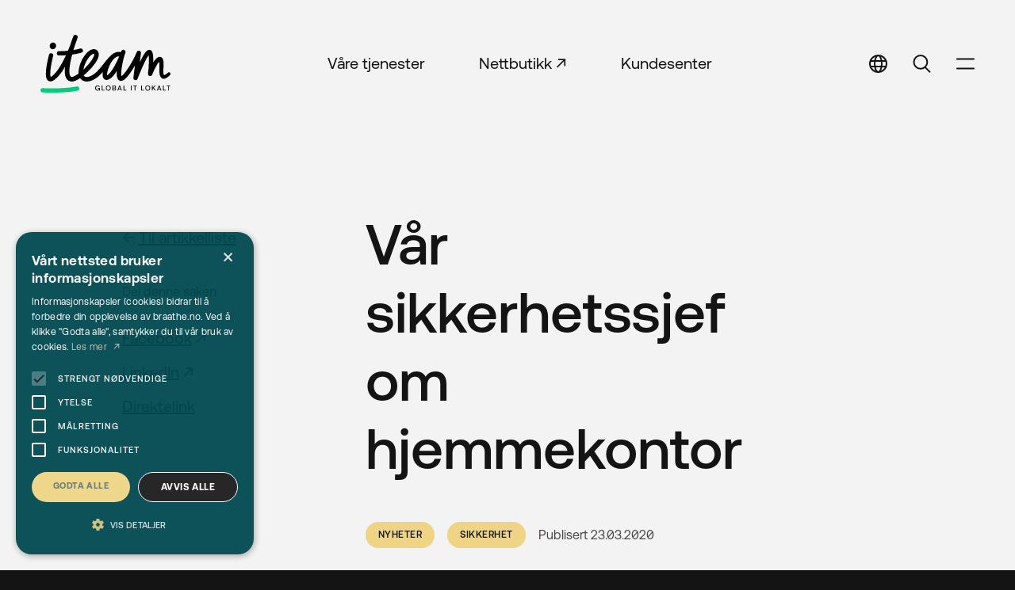

--- FILE ---
content_type: text/html; charset=UTF-8
request_url: https://braathe.no/var-sikkerhetssjef-om-hjemmekontor/
body_size: 15166
content:
<!DOCTYPE html>
<html lang="nb-NO">

    <head>
        <meta charset="UTF-8">
		<meta name="viewport" content="width=device-width, initial-scale=1">
        <meta name='robots' content='index, follow, max-image-preview:large, max-snippet:-1, max-video-preview:-1' />
<script>
window.dataLayer = window.dataLayer || [];
window.gtag = window.gtag || function(){dataLayer.push(arguments);};
gtag('consent','default',{"ad_storage":"granted","analytics_storage":"granted","ad_user_data":"granted","ad_personalization":"granted","functionality_storage":"granted","personalization_storage":"granted","security_storage":"granted","wait_for_update":500});
gtag('set','developer_id.dMmY1Mm',true);
gtag('set','ads_data_redaction',true);
</script>
<script type="text/javascript" charset="UTF-8" data-cs-platform="wordpress" src="https://cdn.cookie-script.com/s/1498af1ea2f7f3b4fea42438969d80b8.js" id="cookie_script-js-with"></script>
	<!-- This site is optimized with the Yoast SEO Premium plugin v26.6 (Yoast SEO v26.8) - https://yoast.com/product/yoast-seo-premium-wordpress/ -->
	<title>Vår sikkerhetssjef om hjemmekontor - iteam Braathe</title>
	<meta name="description" content="Din innovative og fremoverlente teknologileverandør. Med moderne og agile nettsky- og infrastrukturtjenester får du en bekymringsfri IT-hverdag." />
	<link rel="canonical" href="https://braathe.no/var-sikkerhetssjef-om-hjemmekontor/" />
	<meta property="og:locale" content="nb_NO" />
	<meta property="og:type" content="article" />
	<meta property="og:title" content="Vår sikkerhetssjef om hjemmekontor" />
	<meta property="og:description" content="Vi leverer bekymringsfri IT" />
	<meta property="og:url" content="https://braathe.no/var-sikkerhetssjef-om-hjemmekontor/" />
	<meta property="og:site_name" content="iteam Braathe" />
	<meta property="article:publisher" content="https://www.facebook.com/braatheas" />
	<meta property="article:published_time" content="2020-03-23T11:06:40+00:00" />
	<meta property="article:modified_time" content="2022-08-01T11:08:32+00:00" />
	<meta property="og:image" content="https://braathe.no/wp-content/uploads/2022/08/L1110915.jpg" />
	<meta property="og:image:width" content="2121" />
	<meta property="og:image:height" content="1414" />
	<meta property="og:image:type" content="image/jpeg" />
	<meta name="author" content="Birgitte Løwer Gurholt" />
	<script type="application/ld+json" class="yoast-schema-graph">{"@context":"https://schema.org","@graph":[{"@type":"Article","@id":"https://braathe.no/var-sikkerhetssjef-om-hjemmekontor/#article","isPartOf":{"@id":"https://braathe.no/var-sikkerhetssjef-om-hjemmekontor/"},"author":{"name":"Birgitte Løwer Gurholt","@id":"https://braathe.no/#/schema/person/bd4b74be925e833a7cb5b54c2688f9b3"},"headline":"Vår sikkerhetssjef om hjemmekontor","datePublished":"2020-03-23T11:06:40+00:00","dateModified":"2022-08-01T11:08:32+00:00","mainEntityOfPage":{"@id":"https://braathe.no/var-sikkerhetssjef-om-hjemmekontor/"},"wordCount":763,"commentCount":0,"publisher":{"@id":"https://braathe.no/#organization"},"image":{"@id":"https://braathe.no/var-sikkerhetssjef-om-hjemmekontor/#primaryimage"},"thumbnailUrl":"https://braathe.no/wp-content/uploads/2022/08/L1110915.jpg","articleSection":["Nyheter","Sikkerhet"],"inLanguage":"nb-NO","potentialAction":[{"@type":"CommentAction","name":"Comment","target":["https://braathe.no/var-sikkerhetssjef-om-hjemmekontor/#respond"]}]},{"@type":"WebPage","@id":"https://braathe.no/var-sikkerhetssjef-om-hjemmekontor/","url":"https://braathe.no/var-sikkerhetssjef-om-hjemmekontor/","name":"Vår sikkerhetssjef om hjemmekontor - iteam Braathe","isPartOf":{"@id":"https://braathe.no/#website"},"primaryImageOfPage":{"@id":"https://braathe.no/var-sikkerhetssjef-om-hjemmekontor/#primaryimage"},"image":{"@id":"https://braathe.no/var-sikkerhetssjef-om-hjemmekontor/#primaryimage"},"thumbnailUrl":"https://braathe.no/wp-content/uploads/2022/08/L1110915.jpg","datePublished":"2020-03-23T11:06:40+00:00","dateModified":"2022-08-01T11:08:32+00:00","description":"Din innovative og fremoverlente teknologileverandør. Med moderne og agile nettsky- og infrastrukturtjenester får du en bekymringsfri IT-hverdag.","breadcrumb":{"@id":"https://braathe.no/var-sikkerhetssjef-om-hjemmekontor/#breadcrumb"},"inLanguage":"nb-NO","potentialAction":[{"@type":"ReadAction","target":["https://braathe.no/var-sikkerhetssjef-om-hjemmekontor/"]}]},{"@type":"ImageObject","inLanguage":"nb-NO","@id":"https://braathe.no/var-sikkerhetssjef-om-hjemmekontor/#primaryimage","url":"https://braathe.no/wp-content/uploads/2022/08/L1110915.jpg","contentUrl":"https://braathe.no/wp-content/uploads/2022/08/L1110915.jpg","width":2121,"height":1414},{"@type":"BreadcrumbList","@id":"https://braathe.no/var-sikkerhetssjef-om-hjemmekontor/#breadcrumb","itemListElement":[{"@type":"ListItem","position":1,"name":"Home","item":"https://braathe.no/"},{"@type":"ListItem","position":2,"name":"Vår sikkerhetssjef om hjemmekontor"}]},{"@type":"WebSite","@id":"https://braathe.no/#website","url":"https://braathe.no/","name":"iteam Braathe","description":"Global IT Lokalt","publisher":{"@id":"https://braathe.no/#organization"},"potentialAction":[{"@type":"SearchAction","target":{"@type":"EntryPoint","urlTemplate":"https://braathe.no/?s={search_term_string}"},"query-input":{"@type":"PropertyValueSpecification","valueRequired":true,"valueName":"search_term_string"}}],"inLanguage":"nb-NO"},{"@type":"Organization","@id":"https://braathe.no/#organization","name":"Braathe AS","url":"https://braathe.no/","logo":{"@type":"ImageObject","inLanguage":"nb-NO","@id":"https://braathe.no/#/schema/logo/image/","url":"https://braathe.no/wp-content/uploads/2022/02/Braathe-Logo-Black-RGB.png","contentUrl":"https://braathe.no/wp-content/uploads/2022/02/Braathe-Logo-Black-RGB.png","width":1001,"height":149,"caption":"Braathe AS"},"image":{"@id":"https://braathe.no/#/schema/logo/image/"},"sameAs":["https://www.facebook.com/braatheas","https://www.linkedin.com/company/484965"]},{"@type":"Person","@id":"https://braathe.no/#/schema/person/bd4b74be925e833a7cb5b54c2688f9b3","name":"Birgitte Løwer Gurholt","url":"https://braathe.no/author/birgitte/"}]}</script>
	<!-- / Yoast SEO Premium plugin. -->


<style id='wp-img-auto-sizes-contain-inline-css'>
img:is([sizes=auto i],[sizes^="auto," i]){contain-intrinsic-size:3000px 1500px}
/*# sourceURL=wp-img-auto-sizes-contain-inline-css */
</style>
<style id='classic-theme-styles-inline-css'>
/*! This file is auto-generated */
.wp-block-button__link{color:#fff;background-color:#32373c;border-radius:9999px;box-shadow:none;text-decoration:none;padding:calc(.667em + 2px) calc(1.333em + 2px);font-size:1.125em}.wp-block-file__button{background:#32373c;color:#fff;text-decoration:none}
/*# sourceURL=/wp-includes/css/classic-themes.min.css */
</style>
<link rel='stylesheet' id='awsm-jobs-general-css' href='https://braathe.no/wp-content/plugins/wp-job-openings/assets/css/general.min.css?ver=3.5.4' media='all' />
<link rel='stylesheet' id='awsm-jobs-style-css' href='https://braathe.no/wp-content/plugins/wp-job-openings/assets/css/style.min.css?ver=3.5.4' media='all' />
<link rel='stylesheet' id='wp-video-popup-css' href='https://braathe.no/wp-content/plugins/wp-video-popup-pro/inc/css/wp-video-popup.css?ver=2.10' media='all' />
<link rel='stylesheet' id='Flynt/assets-css' href='https://braathe.no/wp-content/themes/braathe/dist/assets/main-57bd8e94a9.css' media='all' />
<link rel='stylesheet' id='rpt-css' href='https://braathe.no/wp-content/plugins/dk-pricr-responsive-pricing-table/inc/css/rpt_style.min.css?ver=5.1.13' media='all' />
<script src="https://braathe.no/wp-includes/js/jquery/jquery.js?ver=3.7.1" id="jquery-js"></script>
<script id="wpm-6310-ajax-script-js-extra">
var my_ajax_object = {"ajax_url":"https://braathe.no/wp-admin/admin-ajax.php"};
//# sourceURL=wpm-6310-ajax-script-js-extra
</script>
<script src="https://braathe.no/wp-content/plugins/team-showcase-supreme/assets/js/ajaxdata-pro.js?ver=6.9" id="wpm-6310-ajax-script-js"></script>
<script id="Flynt/assets-js-extra">
var FlyntData = {"templateDirectoryUri":"https://braathe.no/wp-content/themes/braathe"};
//# sourceURL=Flynt%2Fassets-js-extra
</script>
<script src="https://braathe.no/wp-content/themes/braathe/dist/assets/main-2e2e4632ec.js" id="Flynt/assets-js" defer></script>
<script src="https://braathe.no/wp-content/plugins/dk-pricr-responsive-pricing-table/inc/js/rpt.min.js?ver=5.1.13" id="rpt-js"></script>
<script type="text/javascript">window.ccb_nonces = {"ccb_payment":"fe5080b4f1","ccb_contact_form":"0503a08141","ccb_woo_checkout":"248678e15b","ccb_add_order":"12cccde964","ccb_orders":"303d1b1bbd","ccb_send_invoice":"cf93ec4756","ccb_get_invoice":"3ea65b1411","ccb_wp_hook_nonce":"c3fd9aa4d3","ccb_razorpay_receive":"335c575859","ccb_woocommerce_payment":"e0013fe221","ccb_calc_views":"c234e3d2fc","ccb_calc_interactions":"e3c151ab16"};</script><!-- Google Tag Manager -->
<script>(function(w,d,s,l,i){w[l]=w[l]||[];w[l].push({'gtm.start':
new Date().getTime(),event:'gtm.js'});var f=d.getElementsByTagName(s)[0],
j=d.createElement(s),dl=l!='dataLayer'?'&l='+l:'';j.async=true;j.src=
'https://www.googletagmanager.com/gtm.js?id='+i+dl;f.parentNode.insertBefore(j,f);
})(window,document,'script','dataLayer','GTM-5GSG95Z');</script>
<!-- End Google Tag Manager --><link rel="icon" href="https://braathe.no/wp-content/uploads/2025/12/cropped-Spiral-32x32.png" sizes="32x32" />
<link rel="icon" href="https://braathe.no/wp-content/uploads/2025/12/cropped-Spiral-192x192.png" sizes="192x192" />
<link rel="apple-touch-icon" href="https://braathe.no/wp-content/uploads/2025/12/cropped-Spiral-180x180.png" />
<meta name="msapplication-TileImage" content="https://braathe.no/wp-content/uploads/2025/12/cropped-Spiral-270x270.png" />
		<style id="wp-custom-css">
			[data-puzzel-chat][data-view="bubble"] {
	bottom: 4vw;
	right: 4vw;
	top: auto !important;
	left: auto !important;
	transform: none !important;
}
[data-puzzel-chat]{
font-family: 'Aeonik Pro';
	color: #444a51;
    font-size: 13px;
    font-style: normal;
    line-height: normal;
    text-transform: none;
}
#samtykke{
	margin-right: 5px;
}

[is=flynt-document-network] .network li img {
    display: block;
    max-width: 90%
}

#marker{
	background-color: turquoise;
}

.bloggbilde{
	max-width: 99%;
	height: auto;
}

.alignleft{
float: left;
	padding-right: 30px;
	padding-bottom: 30px;
}

.facts-shortcode .facts-shortcode__title {
	margin-top: 10px;
	font-size: 1.575rem;
}

.facts-shortcode .facts-shortcode__content {
	margin-top: 15px;
	font-size: 0.875rem;
	line-height: 20px;
}

[is=flynt-block-header-one] .foreground {
	padding-right: 0; 
}

[is=flynt-block-header-one] .foreground .box {
	max-width: 48vw;
	word-break: break-word;
  hyphens: auto;
}

[is=flynt-block-content-blog-single] .post-thumbnail {
    padding: 0 8vw;
    margin-top: 40px;
}
[is=flynt-block-content-blog-single] .post-content {
	 padding-top: 30px;
}

[is=flynt-block-header-three] .media {
    margin-top: -165px;
}

@media only screen and (max-width: 576px) {
	
	[is=flynt-block-header-one] .foreground .box {
		max-width: 100%;	
	}
	
}
/* CUSTOM FOR SLA-PAGES */
.parent-pageid-1994 .box,.parent-pageid-1994 .content {
	 width: 1024px;
}
.parent-pageid-1994 h1 {
	 font-size: 38px;
}
.parent-pageid-1994 h2 {
	 font-size: 28px;
}
/* CUSTOM FOR JOB OFFERS */
.post-type-archive-awsm_job_openings, .single-awsm_job_openings, .awsm-job-main {
	 background: #ededef;
	padding-top: 40px;
	padding-bottom: 150px;	
}
.single-awsm_job_openings #header h1, .post-type-archive-awsm_job_openings #header h1{
	visibility: hidden;
}
.single-awsm_job_openings #header, .post-type-archive-awsm_job_openings #header {
	padding-left: 50px;
  background: url(https://braathe.no/wp-content/uploads/2026/01/iteam-logo-sort.svg);
  background-repeat: no-repeat;
  background-size: 300px;	
}

single-awsm_job_openings .hr{
	display: none; 
}

.awsm-job-form-inner{
	border-radius: 48px;
	margin-left: 40px;
}
#awsm-application-submit-btn{
	background-color: #004851;
}
#awsm-application-file {
    width: 100%;
    border-radius: 24px;
    padding: 23px 40px;
    font-size: 18px;
    line-height: 165%;
    cursor: pointer;
    background-color: #fff;
    display: grid;
    grid-template-areas: "select";
    -webkit-box-align: center;
    -ms-flex-align: center;
    align-items: center;
    position: relative;
}
#awsm-cover-letter, #awsm-applicant-phone, #awsm-applicant-email, #awsm-applicant-name {
		font-size: 18px;
    line-height: 125%;
    background: #fff;
    border-radius: 24px;
    padding: 23px 40px;
}
.single-awsm_job_openings #footer p, .post-type-archive-awsm_job_openings #footer p, .awsm-job-expiration-content{
	display:none;
}
.
element.style {
}
.awsm-grid-item .awsm-job-item {
	border-radius: 24px;
}
  
.page-id-2635 [is=flynt-block-webinar] .container .wrap .row .column-right, .page-id-3430 [is=flynt-block-webinar] .container .wrap .row .column-right,  .page-id-6266 [is=flynt-block-webinar] .container .wrap .row .column-right, .page-id-11763 [is=flynt-block-webinar] .container .wrap .row .column-right, .page-id-11815 [is=flynt-block-webinar] .container .wrap .row .column-right, .page-id-10827 [is=flynt-block-webinar] .container .wrap .row .column-right{
display:none;
}

.page-id-11763 [is=flynt-block-webinar] .row .column.column-left, .page-id-11815 [is=flynt-block-webinar] .row .column.column-left, .page-id-10827 [is=flynt-block-webinar] .row .column.column-left{
	padding-right: clamp(32px,8vw,0px);
}
.page-id-11763 [is=flynt-block-webinar] .row, .page-id-11815 [is=flynt-block-webinar] .row, .page-id-10827 [is=flynt-block-webinar] .row {
	justify-content: center;
	margin-top: 10px;
}

/* KONSULENT OG UTVIKLING START */
.page-id-11763 [is=flynt-block-webinar], .page-id-11815 [is=flynt-block-webinar], .page-id-10827 [is=flynt-block-webinar]{
	text-align: center;
}

.page-id-11815 [is=flynt-block-list-four]#usp   .list-container .list li, {background-color: #f3f3f3;
padding: 30px;
border: solid #EED484;
border-radius: 0px 40px 40px 40px;
		margin-top: -100px;
}

.page-id-11815 [is=flynt-block-list-four]#usp2   .list-container .list li{background-color: #004851;
padding: 30px;
border: solid #EED484;
color: #ededef;
border-radius: 40px 0px 40px 40px;
	margin-top: -100px;
}

.page-id-11763 #navprimary a, .page-id-11763 .parent, .page-id-11763 .history a, .page-id-11815 #navprimary a, .page-id-11815 .parent, .page-id-11815 .history a{
	color: #ededef !important;
}

.page-id-11763 [is=flynt-document-header] .menu-header-functions .search, .page-id-11763 [is=flynt-document-header] .menu-header-functions .languages, .page-id-11763 [is=flynt-document-header] .menu-header-functions .menu-open, .page-id-11815 [is=flynt-document-header] .menu-header-functions .search, .page-id-11815 [is=flynt-document-header] .menu-header-functions .languages, .page-id-11815 [is=flynt-document-header] .menu-header-functions .menu-open {
	filter: invert(48%) sepia(79%) saturate(2476%) hue-rotate(86deg) brightness(118%) contrast(119%);
}

.page-id-11763 .wpm-6310-no-carousel img, .page-id-11815 .wpm-6310-no-carousel img{
	border-radius: 30px;
}

/* KONSULENT OG UTVIKLING SLUTT */
.parent-pageid-4951 .history{
display:none;
}

/* CUSTOM FOR VARSLING-PAGES */
.parent-pageid-4176 .box,.parent-pageid-4176 .content {
	 width: 1024px;
}
.parent-pageid-4176 h1 {
	 font-size: 38px;
}

.parent-pageid-4176 .dt-buttons {
	 font-size: 13px;
}

.parent-pageid-4176 [is=flynt-block-webinar] .row .column.column-right {display:none;}

.parent-pageid-4176 .powered_by_link {display: none;}

.parent-pageid-4176 #legend{background-color: #EED484; padding: 14px; border-radius: 12px; font-size: 13px;}
.parent-pageid-4176 .sentrert{text-align: center !important;}

/* CUSTOM FOR FORSLAGSKASSE */



/* CUSTOM FOR CALCULATOR */
.page-id-4604 [is=flynt-block-webinar] .container .wrap .row .column-right{
display:none;
}
/* CUSTOM FOR CALCULATOR */
.page-id-4337 [is=flynt-block-webinar] .container .wrap .row .column-right{
display:none;
}
.page-id-4337 [is=flynt-block-webinar] .container .wrap .row .column-left, .page-id-4337 [is=flynt-block-webinar] h2{
    max-width: 60vw;
    margin: 0 auto;	
}
.page-id-4337 [is=flynt-block-webinar] .container .wrap .row .column-left{
	    padding-right: 0;
}
.page-id-4337 #total_field_id_8 .sub-item-title, .page-id-4337 #total_field_id_1 .sub-item-title {
    text-transform: lowercase;
}
.page-id-4337 #total_field_id_8 .sub-item-title:first-letter, .page-id-4337 #total_field_id_1 .sub-item-title:first-letter{
    text-transform: uppercase;
}

/* CUSTOM FOR INTERNAL PAGES */
.parent-pageid-4951 [is=flynt-document-network], .parent-pageid-4951 [is=flynt-document-footer], .parent-pageid-4951 .menu-header-primary {
	 display: none;
}


.awsm_job_openings-template-custom #header, .awsm-job-main{background: #ededef;}

/* CUSTOM FOR PRISMATRISE 365 DA */
.page-id-6692 .rpt_style_basic .rpt_plan .rpt_title, .rpt_foot {
background: #004851 !important;
}
.page-id-6692 .rpt_plan .rpt_head .rpt_recurrence, .rpt_plan .rpt_head .rpt_price, .rpt_subtitle, .rpt_description {
	background: #B0BDB0;
	color: #141414 !Important;
}
.page-id-6692 .rpt_description       {
		min-height: 125px;
}
.bgcol{
	background-color: #eed484;
	padding: 5px;
	border-radius: 6px;
}
.page-id-6692 .rpt_style_basic .rpt_plan .rpt_features{
	margin-top: -20px;
	padding: 0px;
	background: #b0bdb0;
	padding-bottom: 20px;
}

.msapp{
	padding: 10px;	
	background: #eed484;
	border-radius: 15px;
	width: 50px;
}
.page-id-6692 .rpt_style_basic .rpt_plan .msapp2{
	padding: 5px;	
	background: #eed484;
	border-radius: 5px;
	margin: 3px;
	width: 20px;
}
/* FIX FOR COPILOT-MATRISE */
.page-id-10441 .box, .page-id-14664 .box {
	min-width: 66%;
}
.page-id-10441 .box #prosess, .page-id-14664 .box #prosess {
	border: solid 11px #004851;
	padding: 30px;
	margin: 30px;
	border-radius: 22px;
	background-color: #B0BDB0;
}
.page-id-10441 .box table tr td, .page-id-14664 .box table tr td {
	font-size: 18px;
}

/* FIX FOR SPACING DOBBELKOLONNE */
[is=flynt-block-text-one] .row .column p {
 margin: 16px 0;
	 }
/* FIX FOR GUL BOKS KURSADMIN */
.page-id-440 .facts-shortcode{
	text-align: center;	
}

/* KEN BURNS */
.breadcrumb .history{
	position: relative;
	z-index: 5;
}
[is=flynt-block-header-three] .media {
	width: 100% !important;
}

#kenburns [is=flynt-block-header-three]
{overflow:hidden!important;}
#kenburns .media img {
  -webkit-animation: kenburns 15s linear infinite paused;
          animation: kenburns 15s linear infinite paused;
  -webkit-animation-play-state: running;
          animation-play-state: running;
}
@-webkit-keyframes kenburns {
  0% {
    -webkit-transform: scale(1);
            transform: scale(1);
  }
  50% {
    -webkit-transform: scale(1.10);
            transform: scale(1.10);
  }
  100% {
    -webkit-transform: scale(1);
            transform: scale(1);
  }
}
@keyframes kenburns {
  0% {
    -webkit-transform: scale(1);
            transform: scale(1);
  }
  50% {
    -webkit-transform: scale(1.10);
            transform: scale(1.10);
  }
  100% {
    -webkit-transform: scale(1);
            transform: scale(1);
  }
}
		</style>
		
    <style id='global-styles-inline-css'>
:root{--wp--preset--aspect-ratio--square: 1;--wp--preset--aspect-ratio--4-3: 4/3;--wp--preset--aspect-ratio--3-4: 3/4;--wp--preset--aspect-ratio--3-2: 3/2;--wp--preset--aspect-ratio--2-3: 2/3;--wp--preset--aspect-ratio--16-9: 16/9;--wp--preset--aspect-ratio--9-16: 9/16;--wp--preset--color--black: #000000;--wp--preset--color--cyan-bluish-gray: #abb8c3;--wp--preset--color--white: #ffffff;--wp--preset--color--pale-pink: #f78da7;--wp--preset--color--vivid-red: #cf2e2e;--wp--preset--color--luminous-vivid-orange: #ff6900;--wp--preset--color--luminous-vivid-amber: #fcb900;--wp--preset--color--light-green-cyan: #7bdcb5;--wp--preset--color--vivid-green-cyan: #00d084;--wp--preset--color--pale-cyan-blue: #8ed1fc;--wp--preset--color--vivid-cyan-blue: #0693e3;--wp--preset--color--vivid-purple: #9b51e0;--wp--preset--gradient--vivid-cyan-blue-to-vivid-purple: linear-gradient(135deg,rgb(6,147,227) 0%,rgb(155,81,224) 100%);--wp--preset--gradient--light-green-cyan-to-vivid-green-cyan: linear-gradient(135deg,rgb(122,220,180) 0%,rgb(0,208,130) 100%);--wp--preset--gradient--luminous-vivid-amber-to-luminous-vivid-orange: linear-gradient(135deg,rgb(252,185,0) 0%,rgb(255,105,0) 100%);--wp--preset--gradient--luminous-vivid-orange-to-vivid-red: linear-gradient(135deg,rgb(255,105,0) 0%,rgb(207,46,46) 100%);--wp--preset--gradient--very-light-gray-to-cyan-bluish-gray: linear-gradient(135deg,rgb(238,238,238) 0%,rgb(169,184,195) 100%);--wp--preset--gradient--cool-to-warm-spectrum: linear-gradient(135deg,rgb(74,234,220) 0%,rgb(151,120,209) 20%,rgb(207,42,186) 40%,rgb(238,44,130) 60%,rgb(251,105,98) 80%,rgb(254,248,76) 100%);--wp--preset--gradient--blush-light-purple: linear-gradient(135deg,rgb(255,206,236) 0%,rgb(152,150,240) 100%);--wp--preset--gradient--blush-bordeaux: linear-gradient(135deg,rgb(254,205,165) 0%,rgb(254,45,45) 50%,rgb(107,0,62) 100%);--wp--preset--gradient--luminous-dusk: linear-gradient(135deg,rgb(255,203,112) 0%,rgb(199,81,192) 50%,rgb(65,88,208) 100%);--wp--preset--gradient--pale-ocean: linear-gradient(135deg,rgb(255,245,203) 0%,rgb(182,227,212) 50%,rgb(51,167,181) 100%);--wp--preset--gradient--electric-grass: linear-gradient(135deg,rgb(202,248,128) 0%,rgb(113,206,126) 100%);--wp--preset--gradient--midnight: linear-gradient(135deg,rgb(2,3,129) 0%,rgb(40,116,252) 100%);--wp--preset--font-size--small: 13px;--wp--preset--font-size--medium: 20px;--wp--preset--font-size--large: 36px;--wp--preset--font-size--x-large: 42px;--wp--preset--spacing--20: 0.44rem;--wp--preset--spacing--30: 0.67rem;--wp--preset--spacing--40: 1rem;--wp--preset--spacing--50: 1.5rem;--wp--preset--spacing--60: 2.25rem;--wp--preset--spacing--70: 3.38rem;--wp--preset--spacing--80: 5.06rem;--wp--preset--shadow--natural: 6px 6px 9px rgba(0, 0, 0, 0.2);--wp--preset--shadow--deep: 12px 12px 50px rgba(0, 0, 0, 0.4);--wp--preset--shadow--sharp: 6px 6px 0px rgba(0, 0, 0, 0.2);--wp--preset--shadow--outlined: 6px 6px 0px -3px rgb(255, 255, 255), 6px 6px rgb(0, 0, 0);--wp--preset--shadow--crisp: 6px 6px 0px rgb(0, 0, 0);}:where(.is-layout-flex){gap: 0.5em;}:where(.is-layout-grid){gap: 0.5em;}body .is-layout-flex{display: flex;}.is-layout-flex{flex-wrap: wrap;align-items: center;}.is-layout-flex > :is(*, div){margin: 0;}body .is-layout-grid{display: grid;}.is-layout-grid > :is(*, div){margin: 0;}:where(.wp-block-columns.is-layout-flex){gap: 2em;}:where(.wp-block-columns.is-layout-grid){gap: 2em;}:where(.wp-block-post-template.is-layout-flex){gap: 1.25em;}:where(.wp-block-post-template.is-layout-grid){gap: 1.25em;}.has-black-color{color: var(--wp--preset--color--black) !important;}.has-cyan-bluish-gray-color{color: var(--wp--preset--color--cyan-bluish-gray) !important;}.has-white-color{color: var(--wp--preset--color--white) !important;}.has-pale-pink-color{color: var(--wp--preset--color--pale-pink) !important;}.has-vivid-red-color{color: var(--wp--preset--color--vivid-red) !important;}.has-luminous-vivid-orange-color{color: var(--wp--preset--color--luminous-vivid-orange) !important;}.has-luminous-vivid-amber-color{color: var(--wp--preset--color--luminous-vivid-amber) !important;}.has-light-green-cyan-color{color: var(--wp--preset--color--light-green-cyan) !important;}.has-vivid-green-cyan-color{color: var(--wp--preset--color--vivid-green-cyan) !important;}.has-pale-cyan-blue-color{color: var(--wp--preset--color--pale-cyan-blue) !important;}.has-vivid-cyan-blue-color{color: var(--wp--preset--color--vivid-cyan-blue) !important;}.has-vivid-purple-color{color: var(--wp--preset--color--vivid-purple) !important;}.has-black-background-color{background-color: var(--wp--preset--color--black) !important;}.has-cyan-bluish-gray-background-color{background-color: var(--wp--preset--color--cyan-bluish-gray) !important;}.has-white-background-color{background-color: var(--wp--preset--color--white) !important;}.has-pale-pink-background-color{background-color: var(--wp--preset--color--pale-pink) !important;}.has-vivid-red-background-color{background-color: var(--wp--preset--color--vivid-red) !important;}.has-luminous-vivid-orange-background-color{background-color: var(--wp--preset--color--luminous-vivid-orange) !important;}.has-luminous-vivid-amber-background-color{background-color: var(--wp--preset--color--luminous-vivid-amber) !important;}.has-light-green-cyan-background-color{background-color: var(--wp--preset--color--light-green-cyan) !important;}.has-vivid-green-cyan-background-color{background-color: var(--wp--preset--color--vivid-green-cyan) !important;}.has-pale-cyan-blue-background-color{background-color: var(--wp--preset--color--pale-cyan-blue) !important;}.has-vivid-cyan-blue-background-color{background-color: var(--wp--preset--color--vivid-cyan-blue) !important;}.has-vivid-purple-background-color{background-color: var(--wp--preset--color--vivid-purple) !important;}.has-black-border-color{border-color: var(--wp--preset--color--black) !important;}.has-cyan-bluish-gray-border-color{border-color: var(--wp--preset--color--cyan-bluish-gray) !important;}.has-white-border-color{border-color: var(--wp--preset--color--white) !important;}.has-pale-pink-border-color{border-color: var(--wp--preset--color--pale-pink) !important;}.has-vivid-red-border-color{border-color: var(--wp--preset--color--vivid-red) !important;}.has-luminous-vivid-orange-border-color{border-color: var(--wp--preset--color--luminous-vivid-orange) !important;}.has-luminous-vivid-amber-border-color{border-color: var(--wp--preset--color--luminous-vivid-amber) !important;}.has-light-green-cyan-border-color{border-color: var(--wp--preset--color--light-green-cyan) !important;}.has-vivid-green-cyan-border-color{border-color: var(--wp--preset--color--vivid-green-cyan) !important;}.has-pale-cyan-blue-border-color{border-color: var(--wp--preset--color--pale-cyan-blue) !important;}.has-vivid-cyan-blue-border-color{border-color: var(--wp--preset--color--vivid-cyan-blue) !important;}.has-vivid-purple-border-color{border-color: var(--wp--preset--color--vivid-purple) !important;}.has-vivid-cyan-blue-to-vivid-purple-gradient-background{background: var(--wp--preset--gradient--vivid-cyan-blue-to-vivid-purple) !important;}.has-light-green-cyan-to-vivid-green-cyan-gradient-background{background: var(--wp--preset--gradient--light-green-cyan-to-vivid-green-cyan) !important;}.has-luminous-vivid-amber-to-luminous-vivid-orange-gradient-background{background: var(--wp--preset--gradient--luminous-vivid-amber-to-luminous-vivid-orange) !important;}.has-luminous-vivid-orange-to-vivid-red-gradient-background{background: var(--wp--preset--gradient--luminous-vivid-orange-to-vivid-red) !important;}.has-very-light-gray-to-cyan-bluish-gray-gradient-background{background: var(--wp--preset--gradient--very-light-gray-to-cyan-bluish-gray) !important;}.has-cool-to-warm-spectrum-gradient-background{background: var(--wp--preset--gradient--cool-to-warm-spectrum) !important;}.has-blush-light-purple-gradient-background{background: var(--wp--preset--gradient--blush-light-purple) !important;}.has-blush-bordeaux-gradient-background{background: var(--wp--preset--gradient--blush-bordeaux) !important;}.has-luminous-dusk-gradient-background{background: var(--wp--preset--gradient--luminous-dusk) !important;}.has-pale-ocean-gradient-background{background: var(--wp--preset--gradient--pale-ocean) !important;}.has-electric-grass-gradient-background{background: var(--wp--preset--gradient--electric-grass) !important;}.has-midnight-gradient-background{background: var(--wp--preset--gradient--midnight) !important;}.has-small-font-size{font-size: var(--wp--preset--font-size--small) !important;}.has-medium-font-size{font-size: var(--wp--preset--font-size--medium) !important;}.has-large-font-size{font-size: var(--wp--preset--font-size--large) !important;}.has-x-large-font-size{font-size: var(--wp--preset--font-size--x-large) !important;}
/*# sourceURL=global-styles-inline-css */
</style>
</head>

    <body class="wp-singular post-template-default single single-post postid-3498 single-format-standard wp-theme-braathe">

        

        <div class="background" id="fading-background">


            <div is="flynt-document-header">

  <div class="container">
    <div class="wrap">
      <div class="row">

        <div class="column stack column-left">
          <a href="https://braathe.no" class="logo logo-dark" title="Back to Homepage">
            <img
              src="/wp-content/themes/braathe/Components/DocumentHeader/Assets/logo-dark.svg"
              alt="Braathe Logo"
              width="164"
              height="24">
          </a>
          <a href="https://braathe.no" class="logo logo-light" title="Back to Homepage">
            <img
              src="/wp-content/themes/braathe/Components/DocumentHeader/Assets/logo-light.svg"
              alt="Braathe Logo"
              width="164"
              height="24">
          </a>
        </div>

        <div class="column stack column-center">
                      <nav id="navprimary" class="menu-header-primary">
              <ul class="list inline">
                                                                      <li class=" menu-item menu-item-type-post_type menu-item-object-page menu-item-248"><a href="https://braathe.no/vi-leverer/" target="_self" >Våre tjenester</a></li>
                                                                      <li class=" menu-item menu-item-type-custom menu-item-object-custom menu-item-27"><a href="https://webshop.braathe.no" target="_blank" rel="noopener">Nettbutikk</a></li>
                                                                      <li class=" menu-item menu-item-type-post_type menu-item-object-page menu-item-764"><a href="https://braathe.no/kundesenter/" target="_self" >Kundesenter</a></li>
                              </ul>
            </nav>
                  </div>

        <div class="column stack column-right">
          <nav class="menu-header-functions">
            <ul class="list inline">

              
              <li>
    <button class="languages">Select Language</button>
    <nav class="menu-header-languages">
        <ul class="list">
		 	<li data-lang="en" style="text-transform:capitalize;"><a href="#" data-gt-lang="en" class="notranslate">English</a></li><li data-lang="no" style="text-transform:capitalize;"><a href="#" data-gt-lang="no" class="gt-current-lang notranslate">Norwegian</a></li>
        </ul>
    </nav>
</li>

                                                              <li><a href="https://braathe.no/search/" class="search" target="_self" >Search</a></li>
              
              <li><button class="menu-open">Open Menu</button></li>

            </ul>
          </nav>
        </div>

      </div>
    </div>
  </div>

  <div class="overlay">
    <div class="container">
      <div class="wrap">

        <div class="row">

          <div class="column stack column-left">
            <a href="https://braathe.no" class="logo" title="Back to Homepage">
              <img
                src="/wp-content/themes/braathe/Components/DocumentHeader/Assets/logo-light.svg"
                alt="Braathe Logo"
                width="164"
                height="24">
            </a>
          </div>

          <div class="column stack column-center">
                          <nav class="menu-header-primary">
                <ul class="list inline">
                                                                              <li class=" menu-item menu-item-type-post_type menu-item-object-page menu-item-248"><a href="https://braathe.no/vi-leverer/" target="_self" >Våre tjenester</a></li>
                                                                              <li class=" menu-item menu-item-type-custom menu-item-object-custom menu-item-27"><a href="https://webshop.braathe.no" target="_blank" rel="noopener">Nettbutikk</a></li>
                                                                              <li class=" menu-item menu-item-type-post_type menu-item-object-page menu-item-764"><a href="https://braathe.no/kundesenter/" target="_self" >Kundesenter</a></li>
                                  </ul>
              </nav>
                      </div>

          <div class="column stack column-right">
            <nav class="menu-header-functions">
              <ul class="list inline">

                
                <li>
    <button class="languages">Select Language</button>
    <nav class="menu-header-languages">
        <ul class="list">
		 	<li data-lang="en" style="text-transform:capitalize;"><a href="#" data-gt-lang="en" class="notranslate">English</a></li><li data-lang="no" style="text-transform:capitalize;"><a href="#" data-gt-lang="no" class="gt-current-lang notranslate">Norwegian</a></li>
        </ul>
    </nav>
</li>

                                                                      <li><a href="https://braathe.no/search/" class="search" target="_self" >Search</a></li>
                
                <li><button class="menu-close">Close Menu</button></li>

              </ul>
            </nav>
          </div>

        </div>

        <div class="stack stack-bottom">
          <div class="row">

            <div class="column column-left">

              <div class="overlay-title">Våre Tjenester</div>
              <div class="overlay-back">
                <button>Back</button>
              </div>

                              <nav class="menu-overlay-left">
                  <ul class="list">
                                                                                      <li class=" menu-item menu-item-type-post_type menu-item-object-page menu-item-327"><a href="https://braathe.no/vi-leverer/digital-arbeidsplass/" target="_self" >Digital Arbeidsplass</a></li>
                                                                                      <li class=" menu-item menu-item-type-post_type menu-item-object-page menu-item-326"><a href="https://braathe.no/vi-leverer/skytjenester-infrastruktur/" target="_self" >Skytjenester &#038; Infrastruktur</a></li>
                                                                                      <li class=" menu-item menu-item-type-post_type menu-item-object-page menu-item-325"><a href="https://braathe.no/vi-leverer/sikkerhet/" target="_self" >Sikkerhet</a></li>
                                                                                      <li class=" menu-item menu-item-type-post_type menu-item-object-page menu-item-324"><a href="https://braathe.no/vi-leverer/forretningslosninger/" target="_self" >IT-løsninger</a></li>
                                                                                      <li class=" menu-item menu-item-type-post_type menu-item-object-page menu-item-323"><a href="https://braathe.no/vi-leverer/digital-transformasjon/" target="_self" >Digital Transformasjon</a></li>
                                                                                      <li class=" menu-item menu-item-type-post_type menu-item-object-page menu-item-13169"><a href="https://braathe.no/vi-leverer/konsulenter-og-utviklere/" target="_self" >Konsulenter &#038; Utviklere</a></li>
                                                                                      <li class=" menu-item menu-item-type-post_type menu-item-object-page menu-item-12011"><a href="https://braathe.no/vi-leverer/bransje/" target="_self" >Bransjeløsninger</a></li>
                                      </ul>
                </nav>
              
            </div>

            <div class="column column-right">

              <div class="overlay-next">
                <button>Next</button>
              </div>

                              <nav class="menu-overlay-right-primary">
                  <ul class="list">
                                      </ul>
                </nav>
              
                              <nav class="menu-overlay-right-secondary">
                  <ul class="list">
                                                                                      <li class=" menu-item menu-item-type-post_type menu-item-object-page menu-item-763"><a href="https://braathe.no/kundesenter/" target="_self" >Kundesenter</a></li>
                                                                                      <li class=" menu-item menu-item-type-custom menu-item-object-custom menu-item-14563"><a href="https://download.teamviewer.com/download/TeamViewerQS.exe" target="_self" >Fjernhjelp WIN</a></li>
                                                                                      <li class=" menu-item menu-item-type-custom menu-item-object-custom menu-item-14564"><a href="https://download.teamviewer.com/download/TeamViewerQS.dmg" target="_self" >Fjernhjelp MAC</a></li>
                                                                                      <li class=" menu-item menu-item-type-custom menu-item-object-custom menu-item-1683"><a href="/suksesshistorier" target="_self" >Suksesshistorier</a></li>
                                                                                      <li class=" menu-item menu-item-type-custom menu-item-object-custom menu-item-3063"><a href="/explore" target="_self" >Se &amp; Lær</a></li>
                                      </ul>
                </nav>
              
                              <nav class="menu-overlay-right-tertiary">
                  <ul class="list">
                                                                                      <li class=" menu-item menu-item-type-post_type menu-item-object-page menu-item-753"><a href="https://braathe.no/om-oss/" target="_self" >Om oss</a></li>
                                                                                      <li class=" menu-item menu-item-type-post_type menu-item-object-page menu-item-545"><a href="https://braathe.no/om-oss/baerekraft/" target="_self" >Bærekraftig IT</a></li>
                                                                                      <li class=" menu-item menu-item-type-custom menu-item-object-custom menu-item-1682"><a href="/blogg" target="_self" >Blogg</a></li>
                                      </ul>
                </nav>
              
                              <nav class="menu-overlay-right-quaternary">
                  <ul class="list">
                                                                                      <li class=" menu-item menu-item-type-post_type menu-item-object-page menu-item-256"><a href="https://braathe.no/kontakt/" target="_self" >Kontakt</a></li>
                                      </ul>
                </nav>
              
            </div>

          </div>
        </div>

      </div>
    </div>
  </div>

</div>


            <div is="breadcrumb" class="breadcrumb">

</div>


                              <div is="flynt-block-content-blog-single"  >
  <div class="container">
    <div class="wrap">

      <div class="post-summary">


        <div id="aside" class="column column-left">

        <div class="back">&larr;&nbsp;<a href="https://braathe.no/blogg/">Til artikkelliste</a></div>

          <div class="sharing">
            <h4>Del denne saken</h4>
            <ul>
              <li><a href="//www.facebook.com/sharer/sharer.php?u=https://braathe.no/var-sikkerhetssjef-om-hjemmekontor/" target="_blank" rel="noopener">Facebook</a></li>
              <li><a href="//www.linkedin.com/shareArticle?mini=true&url=https://braathe.no/var-sikkerhetssjef-om-hjemmekontor/" target="_blank" rel="noopener">LinkedIn</a></li>
              <li><a href="https://braathe.no/var-sikkerhetssjef-om-hjemmekontor/">Direktelink</a></li>
            </ul>
          </div>
        </div>

        <div id="content" class="column column-right">

          <h1>Vår sikkerhetssjef om hjemmekontor</h1>

          <div class="meta">
            <ul class="categories">
                              <li><a href="https://braathe.no/category/nyheter/">Nyheter</a></li>
                              <li><a href="https://braathe.no/category/sikkerhet/">Sikkerhet</a></li>
                          </ul>
            <div class="date">
              <div>
                <span>Publisert</span> 23.03.2020
              </div>
            </div>
          </div>

                      <div class="excerpt lead wysiwyg">
              For å minske smittefaren av koronaviruset jobber store deler av norske arbeidstakere hjemmefra. Det kan utgjøre en sikkerhetstrussel mot virksomheter. Myndighetene advarer nå mot at vi kan komme til å se en økning av dataangrep. I den forbindelse har vi tatt en prat med sikkerhetssjefen i Braathe, Bård Eirik Lyche, om dagens sikkerhetsbilde.
            </div>
          
        </div>

      </div>

              <div class="post-thumbnail">

          <div class="shape clip-image-pill-horizontal">
            <picture>
              <source
                media="(max-width: 576px)"
                srcset="
                  https://braathe.no/wp-content/uploads/2022/08/L1110915-1397x874-c-default.webp 1x,
                  https://braathe.no/wp-content/uploads/2022/08/L1110915-2794x1748-c-default.webp 2x"
                  type="image/webp">
              <source
                  media="(min-width: 577px)"
                  srcset="
                    https://braathe.no/wp-content/uploads/2022/08/L1110915-1397x874-c-default.webp 1x,
                    https://braathe.no/wp-content/uploads/2022/08/L1110915-2794x1748-c-default.webp 2x"
                    type="image/webp">
              <img
                src="https://braathe.no/wp-content/uploads/2022/08/L1110915-1397x874-c-default.jpg"
                srcset="https://braathe.no/wp-content/uploads/2022/08/L1110915-2794x1748-c-default.jpg 2x"
                alt=Vår sikkerhetssjef om hjemmekontor""
                width="1397"
                height="874">
            </picture>
          </div>

          <div class="sharing">
            <h4>Del denne saken</h4>
            <ul>
              <li><a href="//www.facebook.com/sharer/sharer.php?u=https://braathe.no/var-sikkerhetssjef-om-hjemmekontor/" target="_blank" rel="noopener">Facebook</a></li>
              <li><a href="//www.linkedin.com/shareArticle?mini=true&url=https://braathe.no/var-sikkerhetssjef-om-hjemmekontor/" target="_blank" rel="noopener">LinkedIn</a></li>
              <li><a href="https://braathe.no/var-sikkerhetssjef-om-hjemmekontor/">Direktelink</a></li>
            </ul>
          </div>

        </div>
      
      <div class="post-content wysiwyg">

        <div class="column-left"></div>

        <div class="column-right">
          <p>Mange ledere tar ikke sikkerhet rundt arbeid utenfor kontoret alvorlig nok. Med en gang de ansatte jobber med selskapets løsninger utenfor kontoret, er det en rekke sikkerhetsutfordringer som oppstår &#8211; ofte på grunn av at de ansatte ikke er godt nok opplært i sikkerhet.</p>
<blockquote><p>Gjør de ansatte bevisste og gi de tilgang på ressursene de trenger for å få gjort jobben på en sikker og forsvarlig måte.</p></blockquote>
<p><strong>Riktig utstyr<br />
</strong>Hjemmekontor gir store muligheter, men bringer også med seg store risikoer. Når man tar med seg jobb-PCen ut av kontoret, og fortsetter å jobbe mot bedriftens løsninger, oppstår en rekke sikkerhetsutfordringer. Noe av det første man må sørge for er at utstyret som benyttes er oppdatert. Spesielt når det gjelder sikkerhetsoppdateringer fra leverandøren, både for operativsystem og programvare. En annen ting som kan utgjøre en stor risiko er om du lar barna laste ned ukjente spill eller apper på arbeidsplassens PC. Disse kan inneholde ondsinnede programvare eller gi kriminelle adgang til virksomhetens løsninger.</p>
<p>I noen tilfeller har man heller ikke fått eget utstyr fra arbeidsgiver, og da kan man havne i en ekstra sårbar situasjon. Da er det viktig å tenke over hvem som tidligere har brukt utstyret og hvilke nettsteder som tidligere har vært besøkt. Uten at man er klar over det kan utstyret allerede være infisert.</p>
<p><strong>Phishing<br />
</strong>Det viser seg at det er prøvd å gjøre flere cyberangrep nå som mange har opprettet hjemmekontor. Angripere utnytter frykten i forbindelse med COVID-19, og utgir seg for å være myndighetene eller folkehelseinstituttet. Derfor er det viktig å være enda mer påpasselig nå, når du mottar e-post eller SMS fra ukjente mottakere.</p>
<p>Det er viktigere enn noen gang å beskytte kunnskap for å sikre teknologiske fremskritt og beholde det tekniske overtaket. Vi ser mer avanserte og målrettede nettverksoperasjoner mot både private og offentlige virksomheter. Phishing er en mye brukt måte, hvor angriperen sender en e-post eller SMS, hvor de ber om sensitiv informasjon. Ofte ser det ut som avsenderen er en troverdig bedrift eller, i verste fall, direktøren i selskapet.</p>
<blockquote><p>Jeg vil anbefale ledere å informere de ansatte om den pågående situasjonen, og oppfordre til å gi beskjed dersom de mottar usikre meldinger.</p></blockquote>
<p><strong>Har dere en sikker plattform for de ansatte?<br />
</strong>Noe jeg er opptatt av er at de ansatte i Braathe Gruppen benytter en sikker plattform, nettopp for å holde angripere ute av systemene våre. I vår private nettsky – BRA Nettsky, oppbevarer vi data på en egen, separat server. Dataene er kun tilgjengelig gjennom krypterte koblinger.</p>
<p>Ansatte med hjemmekontor bør ha tilgang til de ressurser de trenger for å få gjort jobben sin på en forsvarlig og sikker måte. Vi benytter oss av Microsoft Office 365 sine skyløsninger for enkelt å kunne samarbeide på sikre filer. Her har de ansatte mulighet til å lagre PowerPoint presentasjoner eller Word dokumenter som de samarbeider på, i SharePoint eller OneDrive. Når de jobber på disse plattformene lagres arbeidet automatisk.</p>
<p><strong>Riktig bruk av utstyret<br />
</strong>Vi ser at det er svært viktig at bedrifter har klare rutiner for hvordan den enkelte kan koble seg til bedriftens ressurser fra hjemmekontoret sitt. Dersom det ikke allerede er etablert løsninger for multifaktorautentisering enda, er det på høy tid. Dette gjør det betydelig vanskeligere for en angriper å komme seg inn i kontoen. I tillegg anbefaler vi at man bruker et unikt og sterkt passord ved pålogging til bedriftens ressurser.</p>
<p>Det er også viktig at foreldre som jobber hjemmefra er ekstra påpasselige med å låse skjermen eller logge av bedriftens systemer når de ikke jobber. Det skal ikke så mye til før barna dine har trykt litt feil på PCen, og dokumenter kan fort bli slettet.</p>
<blockquote><p>Jeg anbefaler derfor at man alltid låser enheten, selv om man bare skal hente seg en kopp kaffe.</p></blockquote>
<p>Avslutningsvis vil jeg si at et av viktigste tipsene fortsatt vil være å tenke seg om en ekstra gang: Stopp &#8211; tenk &#8211; undersøk før du klikker. Om det skulle kommer en e-post fra sjefen din som ber deg overføre et beløp til en konto, dobbeltsjekk ved å bruke noe annet enn e-post. Send en SMS, en melding på Teams eller ring. Det er også viktig å skape en positiv rapporteringskultur i bedriften. Selv om du ikke overførte pengene, kan det være at kollegaen din får samme mail dagen etter. Gi beskjed, slik at situasjonen ikke blir verre.</p>

        </div>

      </div>

    </div>
  </div>
</div>

              
              <div is="flynt-document-network" >
    <div class="container">
      <div class="wrap swiper">
        <ul class="list network swiper-wrapper">
                      <li class="swiper-slide">
              <picture>
                <source 
                  srcset="
                    https://braathe.no/wp-content/uploads/2022/02/image-1@0.5x.webp 1x, 
                    https://braathe.no/wp-content/uploads/2022/02/image-1@1x.webp 2x" 
                    type="image/webp">
                <img 
                  src="https://braathe.no/wp-content/uploads/2022/02/image-1@0.5x.png" 
                  srcset="https://braathe.no/wp-content/uploads/2022/02/image-1@1x.png 2x" 
                  alt="">
              </picture>
            </li>
                      <li class="swiper-slide">
              <picture>
                <source 
                  srcset="
                    https://braathe.no/wp-content/uploads/2024/03/Solution-partner-Security-e1710851873563@0.5x.webp 1x, 
                    https://braathe.no/wp-content/uploads/2024/03/Solution-partner-Security-e1710851873563@1x.webp 2x" 
                    type="image/webp">
                <img 
                  src="https://braathe.no/wp-content/uploads/2024/03/Solution-partner-Security-e1710851873563@0.5x.png" 
                  srcset="https://braathe.no/wp-content/uploads/2024/03/Solution-partner-Security-e1710851873563@1x.png 2x" 
                  alt="">
              </picture>
            </li>
                      <li class="swiper-slide">
              <picture>
                <source 
                  srcset="
                    https://braathe.no/wp-content/uploads/2024/03/Solution-Partner-Modern-Work-e1710851847497@0.5x.webp 1x, 
                    https://braathe.no/wp-content/uploads/2024/03/Solution-Partner-Modern-Work-e1710851847497@1x.webp 2x" 
                    type="image/webp">
                <img 
                  src="https://braathe.no/wp-content/uploads/2024/03/Solution-Partner-Modern-Work-e1710851847497@0.5x.png" 
                  srcset="https://braathe.no/wp-content/uploads/2024/03/Solution-Partner-Modern-Work-e1710851847497@1x.png 2x" 
                  alt="">
              </picture>
            </li>
                      <li class="swiper-slide">
              <picture>
                <source 
                  srcset="
                    https://braathe.no/wp-content/uploads/2022/12/citrix-gold@0.5x.webp 1x, 
                    https://braathe.no/wp-content/uploads/2022/12/citrix-gold@1x.webp 2x" 
                    type="image/webp">
                <img 
                  src="https://braathe.no/wp-content/uploads/2022/12/citrix-gold@0.5x.png" 
                  srcset="https://braathe.no/wp-content/uploads/2022/12/citrix-gold@1x.png 2x" 
                  alt="">
              </picture>
            </li>
                      <li class="swiper-slide">
              <picture>
                <source 
                  srcset="
                    https://braathe.no/wp-content/uploads/2022/02/image-3@0.5x.webp 1x, 
                    https://braathe.no/wp-content/uploads/2022/02/image-3@1x.webp 2x" 
                    type="image/webp">
                <img 
                  src="https://braathe.no/wp-content/uploads/2022/02/image-3@0.5x.png" 
                  srcset="https://braathe.no/wp-content/uploads/2022/02/image-3@1x.png 2x" 
                  alt="">
              </picture>
            </li>
                      <li class="swiper-slide">
              <picture>
                <source 
                  srcset="
                    https://braathe.no/wp-content/uploads/2022/02/image-4@0.5x.webp 1x, 
                    https://braathe.no/wp-content/uploads/2022/02/image-4@1x.webp 2x" 
                    type="image/webp">
                <img 
                  src="https://braathe.no/wp-content/uploads/2022/02/image-4@0.5x.png" 
                  srcset="https://braathe.no/wp-content/uploads/2022/02/image-4@1x.png 2x" 
                  alt="">
              </picture>
            </li>
                      <li class="swiper-slide">
              <picture>
                <source 
                  srcset="
                    https://braathe.no/wp-content/uploads/2024/03/citrix-partner@0.5x.webp 1x, 
                    https://braathe.no/wp-content/uploads/2024/03/citrix-partner@1x.webp 2x" 
                    type="image/webp">
                <img 
                  src="https://braathe.no/wp-content/uploads/2024/03/citrix-partner@0.5x.png" 
                  srcset="https://braathe.no/wp-content/uploads/2024/03/citrix-partner@1x.png 2x" 
                  alt="">
              </picture>
            </li>
                      <li class="swiper-slide">
              <picture>
                <source 
                  srcset="
                    https://braathe.no/wp-content/uploads/2022/02/image-6@0.5x.webp 1x, 
                    https://braathe.no/wp-content/uploads/2022/02/image-6@1x.webp 2x" 
                    type="image/webp">
                <img 
                  src="https://braathe.no/wp-content/uploads/2022/02/image-6@0.5x.png" 
                  srcset="https://braathe.no/wp-content/uploads/2022/02/image-6@1x.png 2x" 
                  alt="">
              </picture>
            </li>
                      <li class="swiper-slide">
              <picture>
                <source 
                  srcset="
                    https://braathe.no/wp-content/uploads/2023/04/dell-logo3@0.5x.webp 1x, 
                    https://braathe.no/wp-content/uploads/2023/04/dell-logo3@1x.webp 2x" 
                    type="image/webp">
                <img 
                  src="https://braathe.no/wp-content/uploads/2023/04/dell-logo3@0.5x.png" 
                  srcset="https://braathe.no/wp-content/uploads/2023/04/dell-logo3@1x.png 2x" 
                  alt="">
              </picture>
            </li>
                  </ul>
      </div>
    </div>
  </div>

            <div id="footer" is="flynt-document-footer" data-bg="#F3F3F3" >

  <div class="container">
    <div class="wrap">
      <div class="row sitemap">

                  <div class="column wysiwyg address">
            <p><a href="tel:69 01 30 00">69 01 30 00</a><br />
<a href="mailto:post@braathe.no">post@braathe.no</a><br />
<a href="mailto:support@braathe.no">support@braathe.no</a><br />
Org. nr: 981933311</p>

          </div>
        
                  <div class="column">
            <nav class="menu-footer-primary">
              <ul class="list">
                                                                      <li class=" menu-item menu-item-type-custom menu-item-object-custom menu-item-48"><a href="/blogg" target="_self" >Blogg</a></li>
                                                                      <li class=" menu-item menu-item-type-custom menu-item-object-custom menu-item-51"><a href="https://braathe.no/om-oss/var-virksomhetspolicy/" target="_self" >Virksomhetspolicy</a></li>
                                                                      <li class=" menu-item menu-item-type-post_type menu-item-object-page menu-item-13114"><a href="https://braathe.no/om-oss/var-virksomhetspolicy/apenhetsloven/" target="_self" >Åpenhetsloven</a></li>
                                                                      <li class=" menu-item menu-item-type-custom menu-item-object-custom menu-item-52"><a href="https://braathe.no/pve" target="_self" >Personvernerklæring</a></li>
                                                                      <li class=" menu-item menu-item-type-custom menu-item-object-custom menu-item-53"><a href="https://braathe.no/cookies" target="_self" >Cookies</a></li>
                              </ul>
            </nav>
          </div>
        
                  <div class="column">
            <nav class="menu-footer-secondary">
              <ul class="list">
                                                                      <li class=" menu-item menu-item-type-custom menu-item-object-custom menu-item-54"><a href="https://passord.braathe.no" target="_self" >Glemt passord?</a></li>
                                                                      <li class=" menu-item menu-item-type-post_type menu-item-object-page menu-item-1954"><a href="https://braathe.no/kundesenter/portal/" target="_self" >Portaler</a></li>
                                                                      <li class=" menu-item menu-item-type-post_type menu-item-object-page menu-item-1955"><a href="https://braathe.no/kundesenter/nedlastinger/" target="_self" >Nedlastinger</a></li>
                                                                      <li class=" menu-item menu-item-type-custom menu-item-object-custom menu-item-57"><a href="https://status.braathe.no" target="_self" >Driftsmeldinger</a></li>
                                                                      <li class=" menu-item menu-item-type-custom menu-item-object-custom menu-item-14560"><a href="https://download.teamviewer.com/download/TeamViewerQS.exe" target="_self" >Fjernhjelp WIN</a></li>
                                                                      <li class=" menu-item menu-item-type-custom menu-item-object-custom menu-item-14561"><a href="https://download.teamviewer.com/download/TeamViewerQS.dmg" target="_self" >Fjernhjelp MAC</a></li>
                              </ul>
            </nav>
          </div>
        
                  <div class="column">
            <nav class="menu-footer-tertiary">
              <ul class="list">
                                                                      <li class=" menu-item menu-item-type-custom menu-item-object-custom menu-item-59"><a href="https://www.facebook.com/iteamas" target="_blank" rel="noopener">Facebook</a></li>
                                                                      <li class=" menu-item menu-item-type-custom menu-item-object-custom menu-item-60"><a href="https://www.linkedin.com/company/iteamas/" target="_blank" rel="noopener">LinkedIn</a></li>
                              </ul>
            </nav>
          </div>
        
      </div>
    </div>
  </div>

  
</div>


        </div>

        <svg width="0" height="0" class="clip-paths">
    <defs>
        <clipPath id="clip-pill-vertical" clipPathUnits="objectBoundingBox">
            <path d="M0.1875,0.3125 C0.1875,0.14 0.3275,0 0.5,0 C0.6725,0 0.8125,0.14 0.8125,0.3125 L0.8125,0.6875 C0.8125,0.86 0.6725,1 0.5,1 C0.3275,1 0.1875,0.86 0.1875,0.6875 L0.1875,0.3125 Z"></path>
        </clipPath>
        <clipPath id="clip-pill-45-left" clipPathUnits="objectBoundingBox">
            <path d="M0.14765625,0.58953125 C0.02578125,0.46765625 0.02578125,0.26953125 0.14765625,0.14765625 C0.26953125,0.02578125 0.46765625,0.02578125 0.58953125,0.14765625 L0.85453125,0.41265625 C0.97640625,0.53453125 0.97640625,0.73265625 0.85453125,0.85453125 C0.73265625,0.97640625 0.53453125,0.97640625 0.41265625,0.85453125 L0.14765625,0.58953125 Z"></path>
        </clipPath>
        <clipPath id="clip-pill-45-right" clipPathUnits="objectBoundingBox">
            <path d="M0.85453125,0.14765625 L0.85453125,0.14765625 C0.97640625,0.26953125 0.97640625,0.46765625 0.85453125,0.58953125 L0.58953125,0.85453125 C0.46765625,0.97640625 0.26953125,0.97640625 0.14765625,0.85453125 L0.14765625,0.85453125 C0.02578125,0.73265625 0.02578125,0.53453125 0.14765625,0.41265625 L0.41265625,0.14765625 C0.53453125,0.02578125 0.73203125,0.02578125 0.85453125,0.14765625 Z"></path>
        </clipPath>
        <clipPath id="clip-pill-horizontal" clipPathUnits="objectBoundingBox">
            <path d="M0.6875,0.1875 C0.86,0.1875 1,0.3275 1,0.5 C1,0.6725 0.86,0.8125 0.6875,0.8125 L0.3125,0.8125 C0.14,0.8125 0,0.6725 0,0.5 C0,0.3275 0.14,0.1875 0.3125,0.1875 L0.6875,0.1875 Z"></path>
        </clipPath>
        <clipPath id="clip-circle" clipPathUnits="objectBoundingBox">
            <path d="M0.125,0.5 C0.125,0.293125 0.293125,0.125 0.5,0.125 C0.706875,0.125 0.875,0.293125 0.875,0.5 C0.875,0.706875 0.706875,0.875 0.5,0.875 C0.293125,0.875 0.125,0.706875 0.125,0.5 Z"></path>
        </clipPath>
        <clipPath id="clip-arch-left" clipPathUnits="objectBoundingBox">
            <path d="M0.125,0.5 C0.125,0.293125 0.293125,0.125 0.5,0.125 L0.825,0.125 C0.8525,0.125 0.875,0.1475 0.875,0.175 L0.875,0.825 C0.875,0.8525 0.8525,0.875 0.825,0.875 L0.5,0.875 C0.293125,0.875 0.125,0.706875 0.125,0.5 Z"></path>
        </clipPath>
        <clipPath id="clip-arch-up" clipPathUnits="objectBoundingBox">
            <path d="M0.125,0.5 C0.125,0.293125 0.293125,0.125 0.5,0.125 C0.706875,0.125 0.875,0.293125 0.875,0.5 L0.875,0.825 C0.875,0.8525 0.8525,0.875 0.825,0.875 L0.175,0.875 C0.1475,0.875 0.125,0.8525 0.125,0.825 L0.125,0.5 Z"></path>
        </clipPath>
        <clipPath id="clip-arch-down" clipPathUnits="objectBoundingBox">
            <path d="M0.125,0.175 C0.125,0.1475 0.1475,0.125 0.175,0.125 L0.825,0.125 C0.8525,0.125 0.875,0.1475 0.875,0.175 L0.875,0.5 C0.875,0.706875 0.706875,0.875 0.5,0.875 C0.293125,0.875 0.125,0.706875 0.125,0.5 L0.125,0.175 Z"></path>
        </clipPath>
        <clipPath id="clip-arch-right" clipPathUnits="objectBoundingBox">
            <path d="M0.125,0.175 C0.125,0.1475 0.1475,0.125 0.175,0.125 L0.5,0.125 C0.706875,0.125 0.875,0.293125 0.875,0.5 C0.875,0.706875 0.706875,0.875 0.5,0.875 L0.175,0.875 C0.1475,0.875 0.125,0.8525 0.125,0.825 L0.125,0.175 Z"></path>
        </clipPath>
        <clipPath id="clip-arch-40-top-left" clipPathUnits="objectBoundingBox">
            <path d="M0.17164075,0.17171875 C0.31726575,0.02609375 0.55351575,0.02609375 0.69914075,0.17171875 L0.92726575,0.39984375 C0.94664075,0.41921875 0.94664075,0.45109375 0.92726575,0.47046875 L0.47101575,0.92671875 C0.45164075,0.94609375 0.41976575,0.94609375 0.40039075,0.92671875 L0.17226575,0.69859375 C0.0260157505,0.55296875 0.0260157505,0.31734375 0.17164075,0.17171875 Z"></path>
        </clipPath>
        <clipPath id="clip-arch-40-bottom-right" clipPathUnits="objectBoundingBox">
            <path d="M0.83203125,0.83203125 C0.68640625,0.97765625 0.45015625,0.97765625 0.30453125,0.83203125 L0.07703125,0.60390625 C0.05765625,0.58453125 0.05765625,0.55265625 0.07703125,0.53328125 L0.53328125,0.07703125 C0.55265625,0.05765625 0.58453125,0.05765625 0.60390625,0.07703125 L0.83203125,0.30515625 C0.97765625,0.45078125 0.97765625,0.68640625 0.83203125,0.83203125 Z"></path>
        </clipPath>
        <clipPath id="clip-arch-40-top-right" clipPathUnits="objectBoundingBox">
            <path d="M0.83203125,0.17171875 C0.68640625,0.02609375 0.45015625,0.02609375 0.30453125,0.17171875 L0.07703125,0.39984375 C0.05765625,0.41921875 0.05765625,0.45109375 0.07703125,0.47046875 L0.53328125,0.92671875 C0.55265625,0.94609375 0.58453125,0.94609375 0.60390625,0.92671875 L0.83203125,0.69859375 C0.97765625,0.55296875 0.97765625,0.31734375 0.83203125,0.17171875 Z"></path>
        </clipPath>
        <clipPath id="clip-arch-40-bottom-left" clipPathUnits="objectBoundingBox">
            <path d="M0.17164075,0.83203125 C0.31726575,0.97765625 0.55351575,0.97765625 0.69914075,0.83203125 L0.92726575,0.60390625 C0.94664075,0.58453125 0.94664075,0.55265625 0.92726575,0.53328125 L0.47101575,0.07703125 C0.45164075,0.05765625 0.41976575,0.05765625 0.40039075,0.07703125 L0.17226575,0.30515625 C0.0260157505,0.45078125 0.0260157505,0.68640625 0.17164075,0.83203125 Z"></path>
        </clipPath>
        <clipPath id="clip-corner-bottom-left" clipPathUnits="objectBoundingBox">
            <path d="M0.174375,0.125 L0.82625,0.125 C0.853125,0.125 0.875625,0.146875 0.875625,0.174375 L0.875625,0.82625 C0.875625,0.853125 0.85375,0.875625 0.82625,0.875625 L0.674375,0.875625 C0.37125,0.875625 0.125,0.63 0.125,0.32625 L0.125,0.174375 C0.125,0.146875 0.146875,0.125 0.174375,0.125 Z"></path>
        </clipPath>
        <clipPath id="clip-corner-bottom-right" clipPathUnits="objectBoundingBox">
            <path d="M0.174375,0.125 L0.82625,0.125 C0.853125,0.125 0.875625,0.146875 0.875625,0.174375 L0.875625,0.32625 C0.875625,0.629375 0.63,0.875625 0.32625,0.875625 L0.174375,0.875625 C0.1475,0.875625 0.125,0.85375 0.125,0.82625 L0.125,0.174375 C0.125,0.146875 0.146875,0.125 0.174375,0.125 Z"></path>
        </clipPath>
        <clipPath id="clip-corner-top-right" clipPathUnits="objectBoundingBox">
            <path d="M0.174375,0.125 L0.32625,0.125 C0.629375,0.125 0.875625,0.370625 0.875625,0.674375 L0.875625,0.82625 C0.875625,0.853125 0.85375,0.875625 0.82625,0.875625 L0.174375,0.875625 C0.1475,0.875625 0.125,0.85375 0.125,0.82625 L0.125,0.174375 C0.125,0.146875 0.146875,0.125 0.174375,0.125 Z"></path>
        </clipPath>
        <clipPath id="clip-corner-top-left" clipPathUnits="objectBoundingBox">
            <path d="M0.125,0.674375 C0.125,0.37125 0.370625,0.125 0.674375,0.125 L0.82625,0.125 C0.853125,0.125 0.875625,0.146875 0.875625,0.174375 L0.875625,0.82625 C0.875625,0.853125 0.85375,0.875625 0.82625,0.875625 L0.174375,0.875625 C0.1475,0.875625 0.125,0.85375 0.125,0.82625 L0.125,0.674375 Z"></path>
        </clipPath>

        <clipPath id="clip-image-pill-horizontal" clipPathUnits="objectBoundingBox" transform="scale(1 1.6)">
            <path
                d="M0.6875,0 C0.8600875,0 1,0.13991125 1,0.3125 C1,0.4850875 0.8600875,0.625 0.6875,0.625 L0.3125,0.625 C0.13991125,0.625 0,0.4850875 0,0.3125 C0,0.13991125 0.13991125,0 0.3125,0 L0.6875,0 Z">
            </path>
        </clipPath>

        <clipPath id="clip-pill-vertical-v2" clipPathUnits="objectBoundingBox">
            <path d="m 0 0.3125 c 0 -0.1725 0.14 -0.3125 0.3125 -0.3125 c 0.1725 0 0.3125 0.14 0.3125 0.3125 l 0 0.375 c 0 0.1725 -0.14 0.3125 -0.3125 0.3125 c -0.1725 0 -0.3125 -0.14 -0.3125 -0.3125 l 0 -0.375 z">
            </path>
        </clipPath>
    </defs>
</svg>


        <script type="speculationrules">
{"prefetch":[{"source":"document","where":{"and":[{"href_matches":"/*"},{"not":{"href_matches":["/wp-*.php","/wp-admin/*","/wp-content/uploads/*","/wp-content/*","/wp-content/plugins/*","/wp-content/themes/braathe/*","/*\\?(.+)"]}},{"not":{"selector_matches":"a[rel~=\"nofollow\"]"}},{"not":{"selector_matches":".no-prefetch, .no-prefetch a"}}]},"eagerness":"conservative"}]}
</script>
<script type="text/javascript">
_linkedin_partner_id = "6133186";
window._linkedin_data_partner_ids = window._linkedin_data_partner_ids || [];
window._linkedin_data_partner_ids.push(_linkedin_partner_id);
</script><script type="text/javascript">
(function(l) {
if (!l){window.lintrk = function(a,b){window.lintrk.q.push([a,b])};
window.lintrk.q=[]}
var s = document.getElementsByTagName("script")[0];
var b = document.createElement("script");
b.type = "text/javascript";b.async = true;
b.src = "https://snap.licdn.com/li.lms-analytics/insight.min.js";
s.parentNode.insertBefore(b, s);})(window.lintrk);
</script>
<noscript>
<img height="1" width="1" style="display:none;" alt="" src="https://px.ads.linkedin.com/collect/?pid=6133186&fmt=gif" />
</noscript><script id="awsm-job-scripts-js-extra">
var awsmJobsPublic = {"ajaxurl":"https://braathe.no/wp-admin/admin-ajax.php","is_tax_archive":"","is_search":"","job_id":"0","wp_max_upload_size":"8388608","deep_linking":{"search":true,"spec":true,"pagination":true},"i18n":{"loading_text":"Laster inn.","form_error_msg":{"general":"Feil under innsending av s\u00f8knad. Pr\u00f8v igjen senere!","file_validation":"Filen du har valgt er for stor."}},"vendors":{"selectric":true,"jquery_validation":true}};
var awsmJobsPublic = {"ajaxurl":"https://braathe.no/wp-admin/admin-ajax.php","is_tax_archive":"","is_search":"","job_id":"0","wp_max_upload_size":"8388608","deep_linking":{"search":true,"spec":true,"pagination":true},"i18n":{"loading_text":"Laster inn.","form_error_msg":{"general":"Feil under innsending av s\u00f8knad. Pr\u00f8v igjen senere!","file_validation":"Filen du har valgt er for stor."}},"vendors":{"selectric":true,"jquery_validation":true}};
//# sourceURL=awsm-job-scripts-js-extra
</script>
<script src="https://braathe.no/wp-content/plugins/wp-job-openings/assets/js/script.min.js?ver=3.5.4" id="awsm-job-scripts-js"></script>
<script id="wp-video-popup-js-extra">
var wpVideoPopupOpts = {"pluginUrl":"https://braathe.no/wp-content/plugins/wp-video-popup-pro/"};
//# sourceURL=wp-video-popup-js-extra
</script>
<script src="https://braathe.no/wp-content/plugins/wp-video-popup-pro/inc/js/wp-video-popup.js?ver=2.10" id="wp-video-popup-js"></script>
<script id="gt_widget_script_56132171-js-before">
window.gtranslateSettings = /* document.write */ window.gtranslateSettings || {};window.gtranslateSettings['56132171'] = {"default_language":"no","languages":["en","no"],"url_structure":"sub_directory","flag_style":"3d","flag_size":24,"alt_flags":[],"flags_location":"\/wp-content\/plugins\/gtranslate\/flags\/"};
//# sourceURL=gt_widget_script_56132171-js-before
</script><script src="https://braathe.no/wp-content/plugins/gtranslate/js/base.js?ver=6.9" data-no-optimize="1" data-no-minify="1" data-gt-orig-url="/var-sikkerhetssjef-om-hjemmekontor/" data-gt-orig-domain="braathe.no" data-gt-widget-id="56132171" defer></script>

        <script type="text/javascript">
	(function(a, b, c, d) {
		b.PUZZEL_EUWA_CONFIG = {customerKey: c, configId: d};
		var loader = a.createElement('script');
		loader.src = 'https://euwa.puzzel.com/loader/index.js';
		a.body.append(loader);
		loader.onload = function () {
			new EUWALoader(b.PUZZEL_EUWA_CONFIG).load();
		}
	})(document, window, '132007', '33aa4eb7-38fd-4859-ae8e-8895c200be3e');
</script>

        <script>
    function setActiveState() {
        if(location.pathname.substring(1).substring(0, 3) == 'en/') {
            var langItems = document.querySelectorAll('[data-lang="en"]');
        } else {
            var langItems = document.querySelectorAll('[data-lang="no"]');
        }
        for (const langItem of langItems) {
            langItem.classList.add('current-lang');
        }
    }
    function doGTranslate(lang_pair) {if(lang_pair.value)lang_pair=lang_pair.value;if(lang_pair=='')return;var lang=lang_pair.split('|')[1];if(typeof ga=='function'){ga('send', 'event', 'GTranslate', lang, location.pathname+location.search);}var plang=location.pathname.split('/')[1];if(plang.length !=2 && plang != 'zh-CN' && plang != 'zh-TW' && plang != 'hmn' && plang != 'haw' && plang != 'ceb')plang='no';if(lang == 'no')location.href=location.protocol+'//'+location.host+gt_request_uri;else location.href=location.protocol+'//'+location.host+'/'+lang+gt_request_uri;}
    setActiveState();
</script>

    </body>

</html>


--- FILE ---
content_type: text/css
request_url: https://braathe.no/wp-content/themes/braathe/dist/assets/main-57bd8e94a9.css
body_size: 22500
content:
/*! normalize.css v8.0.1 | MIT License | github.com/necolas/normalize.css */html{line-height:1.15;-webkit-text-size-adjust:100%}body{margin:0}main{display:block}h1{font-size:2em;margin:.67em 0}hr{-webkit-box-sizing:content-box;box-sizing:content-box;height:0;overflow:visible}pre{font-family:monospace,monospace;font-size:1em}a{background-color:transparent}abbr[title]{border-bottom:none;text-decoration:underline;-webkit-text-decoration:underline dotted;text-decoration:underline dotted}b,strong{font-weight:bolder}code,kbd,samp{font-family:monospace,monospace;font-size:1em}small{font-size:80%}sub,sup{font-size:75%;line-height:0;position:relative;vertical-align:baseline}sub{bottom:-.25em}sup{top:-.5em}img{border-style:none}button,input,optgroup,select,textarea{font-family:inherit;font-size:100%;line-height:1.15;margin:0}button,input{overflow:visible}button,select{text-transform:none}[type=button],[type=reset],[type=submit],button{-webkit-appearance:button}[type=button]::-moz-focus-inner,[type=reset]::-moz-focus-inner,[type=submit]::-moz-focus-inner,button::-moz-focus-inner{border-style:none;padding:0}[type=button]:-moz-focusring,[type=reset]:-moz-focusring,[type=submit]:-moz-focusring,button:-moz-focusring{outline:1px dotted ButtonText}fieldset{padding:.35em .75em .625em}legend{-webkit-box-sizing:border-box;box-sizing:border-box;color:inherit;display:table;max-width:100%;padding:0;white-space:normal}progress{vertical-align:baseline}textarea{overflow:auto}[type=checkbox],[type=radio]{-webkit-box-sizing:border-box;box-sizing:border-box;padding:0}[type=number]::-webkit-inner-spin-button,[type=number]::-webkit-outer-spin-button{height:auto}[type=search]{-webkit-appearance:textfield;outline-offset:-2px}[type=search]::-webkit-search-decoration{-webkit-appearance:none}::-webkit-file-upload-button{-webkit-appearance:button;font:inherit}details{display:block}summary{display:list-item}[hidden],template{display:none}.history{padding-top:1rem;cursor:pointer}.marquee{overflow:hidden;display:-webkit-box;display:-ms-flexbox;display:flex;width:100%}.marquee.marquee-left .marquee-inner{-webkit-animation:marquee-left 5s linear infinite;animation:marquee-left 5s linear infinite}.marquee.marquee-right .marquee-inner{-webkit-animation:marquee-right 5s linear infinite;animation:marquee-right 5s linear infinite}.marquee-inner{-ms-flex-negative:0;flex-shrink:0;display:-webkit-box;display:-ms-flexbox;display:flex;-webkit-box-align:center;-ms-flex-align:center;align-items:center;width:-webkit-fit-content;width:-moz-fit-content;width:fit-content;will-change:transform}.marquee-content{display:inline-block;white-space:nowrap}@-webkit-keyframes marquee-left{0%{-webkit-transform:translateZ(0);transform:translateZ(0)}to{-webkit-transform:translate3d(-100%,0,0);transform:translate3d(-100%,0,0)}}@keyframes marquee-left{0%{-webkit-transform:translateZ(0);transform:translateZ(0)}to{-webkit-transform:translate3d(-100%,0,0);transform:translate3d(-100%,0,0)}}@-webkit-keyframes marquee-right{0%{-webkit-transform:translate3d(-100%,0,0);transform:translate3d(-100%,0,0)}to{-webkit-transform:translateZ(0);transform:translateZ(0)}}@keyframes marquee-right{0%{-webkit-transform:translate3d(-100%,0,0);transform:translate3d(-100%,0,0)}to{-webkit-transform:translateZ(0);transform:translateZ(0)}}.odometer.odometer-auto-theme,.odometer.odometer-auto-theme .odometer-digit,.odometer.odometer-theme-minimal,.odometer.odometer-theme-minimal .odometer-digit{display:inline-block;vertical-align:middle;position:relative}.odometer.odometer-auto-theme .odometer-digit .odometer-digit-spacer,.odometer.odometer-theme-minimal .odometer-digit .odometer-digit-spacer{display:inline-block;vertical-align:middle;visibility:hidden}.odometer.odometer-auto-theme .odometer-digit .odometer-digit-inner,.odometer.odometer-theme-minimal .odometer-digit .odometer-digit-inner{text-align:left;display:block;position:absolute;top:0;left:0;right:0;bottom:0;overflow:hidden}.odometer.odometer-auto-theme .odometer-digit .odometer-ribbon,.odometer.odometer-theme-minimal .odometer-digit .odometer-ribbon{display:block}.odometer.odometer-auto-theme .odometer-digit .odometer-ribbon-inner,.odometer.odometer-theme-minimal .odometer-digit .odometer-ribbon-inner{display:block;-webkit-backface-visibility:hidden}.odometer.odometer-auto-theme .odometer-digit .odometer-value,.odometer.odometer-theme-minimal .odometer-digit .odometer-value{display:block;-webkit-transform:translateZ(0)}.odometer.odometer-auto-theme .odometer-digit .odometer-value.odometer-last-value,.odometer.odometer-theme-minimal .odometer-digit .odometer-value.odometer-last-value{position:absolute}.odometer.odometer-auto-theme.odometer-animating-up .odometer-ribbon-inner,.odometer.odometer-theme-minimal.odometer-animating-up .odometer-ribbon-inner{-webkit-transition:-webkit-transform 2s;transition:-webkit-transform 2s;transition:transform 2s;transition:transform 2s,-webkit-transform 2s}.odometer.odometer-auto-theme.odometer-animating-down .odometer-ribbon-inner,.odometer.odometer-auto-theme.odometer-animating-up.odometer-animating .odometer-ribbon-inner,.odometer.odometer-theme-minimal.odometer-animating-down .odometer-ribbon-inner,.odometer.odometer-theme-minimal.odometer-animating-up.odometer-animating .odometer-ribbon-inner{-webkit-transform:translateY(-100%);transform:translateY(-100%)}.odometer.odometer-auto-theme.odometer-animating-down.odometer-animating .odometer-ribbon-inner,.odometer.odometer-theme-minimal.odometer-animating-down.odometer-animating .odometer-ribbon-inner{-webkit-transition:-webkit-transform 2s;transition:-webkit-transform 2s;transition:transform 2s;transition:transform 2s,-webkit-transform 2s;-webkit-transform:translateY(0);transform:translateY(0)}.shape{-webkit-transition:opacity .1s ease-in-out;transition:opacity .1s ease-in-out;-webkit-transform:translateZ(1px);transform:translateZ(1px)}.shape.clip-pill-vertical,[is=flynt-document-footer] .ticker ul li:first-child .shape{-webkit-clip-path:url(#clip-pill-vertical);clip-path:url(#clip-pill-vertical)}.shape.clip-pill-45-left,[is=flynt-document-footer] .ticker ul li:nth-child(5) .shape{-webkit-clip-path:url(#clip-pill-45-left);clip-path:url(#clip-pill-45-left)}.shape.clip-pill-45-right,[is=flynt-document-footer] .ticker ul li:nth-child(9) .shape{-webkit-clip-path:url(#clip-pill-45-right);clip-path:url(#clip-pill-45-right)}.shape.clip-pill-horizontal,[is=flynt-document-footer] .ticker ul li:nth-child(13) .shape{-webkit-clip-path:url(#clip-pill-horizontal);clip-path:url(#clip-pill-horizontal)}.shape.clip-circle,[is=flynt-document-footer] .ticker ul li:nth-child(17) .shape{-webkit-clip-path:url(#clip-circle);clip-path:url(#clip-circle)}.shape.clip-arch-left,[is=flynt-document-footer] .ticker ul li:nth-child(2) .shape{-webkit-clip-path:url(#clip-arch-left);clip-path:url(#clip-arch-left)}.shape.clip-arch-left .counter-box,[is=flynt-document-footer] .ticker ul li:nth-child(2) .shape .counter-box{padding-left:1.5vw}.shape.clip-arch-up,[is=flynt-document-footer] .ticker ul li:nth-child(6) .shape{-webkit-clip-path:url(#clip-arch-up);clip-path:url(#clip-arch-up)}.shape.clip-arch-down,[is=flynt-document-footer] .ticker ul li:nth-child(10) .shape{-webkit-clip-path:url(#clip-arch-down);clip-path:url(#clip-arch-down)}.shape.clip-arch-right,[is=flynt-document-footer] .ticker ul li:nth-child(14) .shape{-webkit-clip-path:url(#clip-arch-right);clip-path:url(#clip-arch-right)}.shape.clip-arch-right .counter-box,[is=flynt-document-footer] .ticker ul li:nth-child(14) .shape .counter-box{padding-right:1.5vw}.shape.clip-arch-40-top-left,[is=flynt-document-footer] .ticker ul li:nth-child(3) .shape{-webkit-clip-path:url(#clip-arch-40-top-left);clip-path:url(#clip-arch-40-top-left)}.shape.clip-arch-40-top-left .counter-box,[is=flynt-document-footer] .ticker ul li:nth-child(3) .shape .counter-box{padding-right:3vw}.shape.clip-arch-40-bottom-right,[is=flynt-document-footer] .ticker ul li:nth-child(7) .shape{-webkit-clip-path:url(#clip-arch-40-bottom-right);clip-path:url(#clip-arch-40-bottom-right)}.shape.clip-arch-40-bottom-right .counter-box,[is=flynt-document-footer] .ticker ul li:nth-child(7) .shape .counter-box{padding-left:3vw}.shape.clip-arch-40-top-right,[is=flynt-document-footer] .ticker ul li:nth-child(11) .shape{-webkit-clip-path:url(#clip-arch-40-top-right);clip-path:url(#clip-arch-40-top-right)}.shape.clip-arch-40-top-right .counter-box,[is=flynt-document-footer] .ticker ul li:nth-child(11) .shape .counter-box{padding-left:3vw}.shape.clip-arch-40-bottom-left,[is=flynt-document-footer] .ticker ul li:nth-child(15) .shape{-webkit-clip-path:url(#clip-arch-40-bottom-left);clip-path:url(#clip-arch-40-bottom-left)}.shape.clip-arch-40-bottom-left .counter-box,[is=flynt-document-footer] .ticker ul li:nth-child(15) .shape .counter-box{padding-right:3vw}.shape.clip-corner-bottom-left,[is=flynt-document-footer] .ticker ul li:nth-child(4) .shape{-webkit-clip-path:url(#clip-corner-bottom-left);clip-path:url(#clip-corner-bottom-left)}.shape.clip-corner-bottom-left .counter-box,[is=flynt-document-footer] .ticker ul li:nth-child(4) .shape .counter-box{padding-left:1.5vw}.shape.clip-corner-bottom-right,[is=flynt-document-footer] .ticker ul li:nth-child(8) .shape{-webkit-clip-path:url(#clip-corner-bottom-right);clip-path:url(#clip-corner-bottom-right)}.shape.clip-corner-bottom-right .counter-box,[is=flynt-document-footer] .ticker ul li:nth-child(8) .shape .counter-box{padding-right:1.5vw}.shape.clip-corner-top-right,[is=flynt-document-footer] .ticker ul li:nth-child(12) .shape{-webkit-clip-path:url(#clip-corner-top-right);clip-path:url(#clip-corner-top-right)}.shape.clip-corner-top-right .counter-box,[is=flynt-document-footer] .ticker ul li:nth-child(12) .shape .counter-box{padding-right:1.5vw}.shape.clip-corner-top-left,[is=flynt-document-footer] .ticker ul li:nth-child(16) .shape{-webkit-clip-path:url(#clip-corner-top-left);clip-path:url(#clip-corner-top-left)}.shape.clip-corner-top-left .counter-box,[is=flynt-document-footer] .ticker ul li:nth-child(16) .shape .counter-box{padding-left:1.5vw}.shape.clip-image-pill-horizontal{-webkit-clip-path:url(#clip-image-pill-horizontal);clip-path:url(#clip-image-pill-horizontal)}@media only screen and (max-width:576px){.shape.clip-image-pill-horizontal{-webkit-clip-path:url(#clip-pill-vertical-v2);clip-path:url(#clip-pill-vertical-v2);width:150%!important;padding-right:9.5vw}}@-webkit-keyframes ticker{0%{-webkit-transform:translateZ(0);transform:translateZ(0);visibility:visible}to{-webkit-transform:translate3d(-300%,0,0);transform:translate3d(-300%,0,0)}}@keyframes ticker{0%{-webkit-transform:translateZ(0);transform:translateZ(0);visibility:visible}to{-webkit-transform:translate3d(-300%,0,0);transform:translate3d(-300%,0,0)}}@-webkit-keyframes zoomFadeIn{0%{opacity:.2;-webkit-transform:scale3d(.98,.98,1);transform:scale3d(.98,.98,1)}to{opacity:1;-webkit-transform:scaleX(1);transform:scaleX(1)}}@keyframes zoomFadeIn{0%{opacity:.2;-webkit-transform:scale3d(.98,.98,1);transform:scale3d(.98,.98,1)}to{opacity:1;-webkit-transform:scaleX(1);transform:scaleX(1)}}@font-face{font-display:swap;font-family:Aeonik Pro;font-style:normal;font-weight:400;src:url(../assets/fonts/AeonikPro-Regular-1e12c5302e.woff2) format("woff2"),url(../assets/fonts/AeonikPro-Regular-1176c2d41e.woff) format("woff")}@font-face{font-display:swap;font-family:Aeonik Pro;font-style:normal;font-weight:500;src:url(../assets/fonts/AeonikPro-Medium-a9247bb11a.woff2) format("woff2"),url(../assets/fonts/AeonikPro-Medium-0187837f41.woff) format("woff")}@font-face{font-display:swap;font-family:Aeonik Pro;font-style:normal;font-weight:700;src:url(../assets/fonts/AeonikPro-Bold-bd10b755d7.woff2) format("woff2"),url(../assets/fonts/AeonikPro-Bold-2c35310501.woff) format("woff")}@font-face{font-display:swap;font-family:Reckless Neue;font-style:italic;font-weight:400;src:url(../assets/fonts/RecklessNeue-BookItalic-b86a86a5ba.woff2) format("woff2"),url(../assets/fonts/RecklessNeue-BookItalic-d8f96406fb.woff) format("woff")}*{min-width:0;min-height:0}:focus{outline:none}::-webkit-input-placeholder{color:#141414;opacity:1}::-moz-placeholder{color:#141414;opacity:1}:-ms-input-placeholder{opacity:1}::-ms-input-placeholder{opacity:1}::placeholder{color:#141414;opacity:1}:-ms-input-placeholder{color:#141414}::-ms-input-placeholder{color:#141414}.clearfix:after,.clearfix:before{content:" ";display:table}.clearfix:after{clear:both}body,html{font-family:Aeonik Pro,sans-serif;font-size:20px;line-height:165%;color:#141414;background:#141414;padding:0;margin:0;min-width:375px;-webkit-font-feature-settings:"case" on,"cpsp" on,"zero" on,"ss02" on;font-feature-settings:"case" on,"cpsp" on,"zero" on,"ss02" on}@media only screen and (max-width:991px){body,html{font-size:16px;line-height:145%}}html{-webkit-font-smoothing:antialiased;scroll-behavior:smooth}.background{background-color:#f3f3f3;-webkit-transition:background-color .8s ease-out;transition:background-color .8s ease-out}.background.hide-shapes .shape{opacity:0!important}body.error404 .background{height:100vh;display:-webkit-box;display:-ms-flexbox;display:flex;-webkit-box-orient:vertical;-webkit-box-direction:normal;-ms-flex-direction:column;flex-direction:column}.container{-webkit-box-sizing:border-box;box-sizing:border-box;min-width:375px;max-width:1920px;padding:0 clamp(16px,4vw,67px);margin:0 auto}.row{-webkit-box-orient:horizontal;-ms-flex-direction:row;flex-direction:row}.row,.stack{display:-webkit-box;display:-ms-flexbox;display:flex;-webkit-box-direction:normal}.stack{-webkit-box-orient:vertical;-ms-flex-direction:column;flex-direction:column}.spacing,[is=flynt-password-form]{padding:162px 0}@media only screen and (max-width:1140px){.spacing,[is=flynt-password-form]{padding:122px 0}}@media only screen and (max-width:991px){.spacing,[is=flynt-password-form]{padding:82px 0}}@media only screen and (max-width:576px){.spacing,[is=flynt-password-form]{padding:44px 0}}.spacing-top{padding:162px 0 0}@media only screen and (max-width:1140px){.spacing-top{padding:122px 0 0}}@media only screen and (max-width:991px){.spacing-top{padding:82px 0 0}}@media only screen and (max-width:576px){.spacing-top{padding:44px 0 0}}.spacing-bottom{padding:0 0 162px}@media only screen and (max-width:1140px){.spacing-bottom{padding:0 0 122px}}@media only screen and (max-width:991px){.spacing-bottom{padding:0 0 82px}}@media only screen and (max-width:576px){.spacing-bottom{padding:0 0 44px}}.no-spacing{padding:0}.list,.list li{padding:0;margin:0}.list li{list-style:none}.list.inline{display:-webkit-box;display:-ms-flexbox;display:flex;-webkit-box-orient:horizontal;-webkit-box-direction:normal;-ms-flex-direction:row;flex-direction:row}b,strong{font-weight:700}em,i{font-family:Reckless Neue,serif;font-style:italic}.small,[is=flynt-block-matrix-one] .features .accordion>ul>li .nested-features .nested-feature .caption .text,[is=flynt-block-matrix-one] .plans ul>li>.box .notice,small{font-size:16px;line-height:165%}@media only screen and (max-width:991px){.small,[is=flynt-block-matrix-one] .features .accordion>ul>li .nested-features .nested-feature .caption .text,[is=flynt-block-matrix-one] .plans ul>li>.box .notice,small{font-size:12px;line-height:165%}}h1,h2,h3,h4,h5{font-family:Aeonik Pro,sans-serif;padding:0;margin:16px 0}h1 em,h1 i,h2 em,h2 i,h3 em,h3 i,h4 em,h4 i,h5 em,h5 i{font-family:Reckless Neue,serif}.h1,[is=flynt-block-matrix-one] .form-overlay .form-popup .title,[is=flynt-block-matrix-two] .form-overlay .form-popup .title,h1{font-size:72px;font-weight:500;line-height:120%}@media only screen and (max-width:991px){.h1,[is=flynt-block-matrix-one] .form-overlay .form-popup .title,[is=flynt-block-matrix-two] .form-overlay .form-popup .title,h1{font-size:36px}}.h2,[is=flynt-block-counter] .text,[is=flynt-block-list-three] .list-container ul li .caption .title,h2{font-size:56px;font-weight:500;line-height:120%}@media only screen and (max-width:991px){.h2,[is=flynt-block-counter] .text,[is=flynt-block-list-three] .list-container ul li .caption .title,h2{font-size:30px}}.h3,.quote-shortcode .quote-shortcode__content,[is=flynt-block-contact-three] .row.row-top .column.column-right .departments li.department .text,[is=flynt-block-content-documentation-archive] .documentation-active .documentation-item .documentation-item-title .title:before,[is=flynt-block-content-documentation-archive] .documentation-active .documentation-item .documentation-item-title .title span,[is=flynt-block-content-documentation-archive] .documentation-archived .documentation-item .documentation-item-title .title:before,[is=flynt-block-content-documentation-archive] .documentation-archived .documentation-item .documentation-item-title .title span,[is=flynt-block-counter] .counters ul li.counter .counter-box .caption,[is=flynt-block-faq] .faq li .question:before,[is=flynt-block-quote-one] .row .column.column-left .quote,h3{font-size:32px;font-weight:500;line-height:120%}@media only screen and (max-width:991px){.h3,.quote-shortcode .quote-shortcode__content,[is=flynt-block-contact-three] .row.row-top .column.column-right .departments li.department .text,[is=flynt-block-content-documentation-archive] .documentation-active .documentation-item .documentation-item-title .title:before,[is=flynt-block-content-documentation-archive] .documentation-active .documentation-item .documentation-item-title .title span,[is=flynt-block-content-documentation-archive] .documentation-archived .documentation-item .documentation-item-title .title:before,[is=flynt-block-content-documentation-archive] .documentation-archived .documentation-item .documentation-item-title .title span,[is=flynt-block-counter] .counters ul li.counter .counter-box .caption,[is=flynt-block-faq] .faq li .question:before,[is=flynt-block-quote-one] .row .column.column-left .quote,h3{font-size:26px}}a{text-decoration:underline;color:#141414;-webkit-transition:all .3s ease-out;transition:all .3s ease-out}a:hover{text-decoration:none}a[target=_blank]:after{content:"↗";margin-left:5px;display:inline-block}a.download:after{content:"↓";margin-left:5px;display:inline-block}p{padding:0;margin:16px 0}.lead,[is=flynt-block-contact-five] .row .column.column-right .form .hf-message,[is=flynt-block-contact-one] .form .hf-message,[is=flynt-block-contact-one] .row .column.column-left .form .hf-message,[is=flynt-block-contact-three] .row.row-bottom .column.column-right .form .hf-message,[is=flynt-block-contact-two] .row .column.column-right .form .hf-message,[is=flynt-block-content-documentation-archive] .documentation-active .documentation-item .documentation-item-content,[is=flynt-block-content-documentation-archive] .documentation-archived .documentation-item .documentation-item-content,[is=flynt-block-matrix-one] .features .accordion>ul>li .nested-features .nested-feature .caption .title,[is=flynt-block-matrix-one] .features .bar .toggle button,[is=flynt-block-matrix-one] .form-overlay .form-popup .form .hf-message,[is=flynt-block-matrix-one] .form-overlay .form-popup .text,[is=flynt-block-matrix-one] .plans ul>li>.box .price,[is=flynt-block-matrix-one] .sticky ul li .box .title h3,[is=flynt-block-matrix-two] .form-overlay .form-popup .form .hf-message,[is=flynt-block-matrix-two] .form-overlay .form-popup .text,[is=flynt-block-matrix-two] table tr td.price,[is=flynt-block-newsletter] .row .column.column-right .form .hf-message,[is=flynt-block-webinar] .form .hf-message{font-size:26px;font-weight:400;line-height:165%}@media only screen and (max-width:991px){.lead,[is=flynt-block-contact-five] .row .column.column-right .form .hf-message,[is=flynt-block-contact-one] .form .hf-message,[is=flynt-block-contact-one] .row .column.column-left .form .hf-message,[is=flynt-block-contact-three] .row.row-bottom .column.column-right .form .hf-message,[is=flynt-block-contact-two] .row .column.column-right .form .hf-message,[is=flynt-block-content-documentation-archive] .documentation-active .documentation-item .documentation-item-content,[is=flynt-block-content-documentation-archive] .documentation-archived .documentation-item .documentation-item-content,[is=flynt-block-matrix-one] .features .accordion>ul>li .nested-features .nested-feature .caption .title,[is=flynt-block-matrix-one] .features .bar .toggle button,[is=flynt-block-matrix-one] .form-overlay .form-popup .form .hf-message,[is=flynt-block-matrix-one] .form-overlay .form-popup .text,[is=flynt-block-matrix-one] .plans ul>li>.box .price,[is=flynt-block-matrix-one] .sticky ul li .box .title h3,[is=flynt-block-matrix-two] .form-overlay .form-popup .form .hf-message,[is=flynt-block-matrix-two] .form-overlay .form-popup .text,[is=flynt-block-matrix-two] table tr td.price,[is=flynt-block-newsletter] .row .column.column-right .form .hf-message,[is=flynt-block-webinar] .form .hf-message{font-size:22px;line-height:145%}}.wysiwyg p:first-child{margin-top:0}.wysiwyg p:last-child{margin-bottom:0}.button,[is=flynt-block-contact-one] .form button,[is=flynt-block-contact-three] .row.row-bottom .column.column-right .form button,[is=flynt-block-webinar] .form button,[is=flynt-password-form] p:nth-child(2) input[type=submit]{font-size:20px;line-height:24px;background:#004851;color:#fff;text-decoration:none;padding:15px 24px 18px;margin:0;border-radius:28px;border:none;cursor:pointer}.button:hover,[is=flynt-block-contact-one] .form button:hover,[is=flynt-block-contact-three] .row.row-bottom .column.column-right .form button:hover,[is=flynt-block-webinar] .form button:hover,[is=flynt-password-form] p:nth-child(2) input[type=submit]:hover{background-color:#003845}@media only screen and (max-width:991px){.button,[is=flynt-block-contact-one] .form button,[is=flynt-block-contact-three] .row.row-bottom .column.column-right .form button,[is=flynt-block-webinar] .form button,[is=flynt-password-form] p:nth-child(2) input[type=submit]{font-size:16px;line-height:16px;padding:13px 16px 16px}}.button.button-outline,[is=flynt-block-contact-one] .form button.button-outline,[is=flynt-block-contact-three] .row.row-bottom .column.column-right .form button.button-outline,[is=flynt-block-webinar] .form button.button-outline,[is=flynt-password-form] p:nth-child(2) input.button-outline[type=submit]{background:transparent;border:2px solid #004851;color:#141414;padding:13px 22px 16px}.button.button-outline:hover,[is=flynt-block-contact-one] .form button.button-outline:hover,[is=flynt-block-contact-three] .row.row-bottom .column.column-right .form button.button-outline:hover,[is=flynt-block-webinar] .form button.button-outline:hover,[is=flynt-password-form] p:nth-child(2) input.button-outline[type=submit]:hover{background:transparent;border-color:#003845}@media only screen and (max-width:991px){.button.button-outline,[is=flynt-block-contact-one] .form button.button-outline,[is=flynt-block-contact-three] .row.row-bottom .column.column-right .form button.button-outline,[is=flynt-block-webinar] .form button.button-outline,[is=flynt-password-form] p:nth-child(2) input.button-outline[type=submit]{padding:13px 16px}}[is=flynt-block-contact-one] .form button.button-outline,[is=flynt-block-contact-three] .row.row-bottom .column.column-right .form button.button-outline,[is=flynt-block-webinar] .form button.button-outline,button.button.button-outline{padding:14px 22px}[is=flynt-password-form] p:nth-child(2) input[type=submit],input[type=submit].button{padding:15px 27px 17px}.more:after{content:"→";margin-left:5px}.more:after,.tag{display:inline-block}.tag{background:#eed484;text-transform:uppercase;font-size:12px;line-height:165%;letter-spacing:.75px;padding:7px 16px 6px;font-weight:500;border-radius:16px}#goog-gt-tt,.goog-te-banner-frame{display:none!important}.goog-te-menu-value:hover{text-decoration:none!important}.goog-text-highlight{background-color:transparent!important;-webkit-box-shadow:none!important;box-shadow:none!important}body{top:0!important}#google_translate_element2{display:none!important}[data-puzzel-chat]{font-family:Open Sans,sans-serif}.wp-caption{width:100%!important;padding:56px 0}@media only screen and (max-width:1140px){.wp-caption{padding:44px 0}}.wp-caption img{display:block;width:100%;height:auto;border-radius:40px}.wp-caption .wp-caption-text{margin:12px 0 0!important;font-size:16px}.embedded-video{position:relative;display:block;overflow:hidden;padding:56px 0}@media only screen and (max-width:1140px){.embedded-video{padding:44px 0}}.embedded-video:before{display:block;content:"";padding-top:56.25%}.embedded-video iframe{position:absolute;top:0;bottom:0;left:0;width:100%;height:100%;border:0}.quote-shortcode:before{content:"";display:block;width:67px;height:50px;background:url(../assets/img/quote-5ce484bdcc.svg) no-repeat 0 0;background-size:67px 50px;pointer-events:none;margin-bottom:54px}@media only screen and (max-width:1140px){.quote-shortcode:before{margin-bottom:24px}}@media only screen and (max-width:991px){.quote-shortcode:before{width:54px;height:40px;background-size:cover;margin-bottom:48px}}.quote-shortcode .quote-shortcode__content+.quote-shortcode__company,.quote-shortcode .quote-shortcode__content+.quote-shortcode__name{margin-top:42px}@media only screen and (max-width:1140px){.quote-shortcode .quote-shortcode__content+.quote-shortcode__company,.quote-shortcode .quote-shortcode__content+.quote-shortcode__name{margin-top:24px}}@media only screen and (max-width:991px){.quote-shortcode .quote-shortcode__content+.quote-shortcode__company,.quote-shortcode .quote-shortcode__content+.quote-shortcode__name{margin-top:54px}}.quote-shortcode .quote-shortcode__name{font-size:26px;font-weight:500;line-height:120%}@media only screen and (max-width:991px){.quote-shortcode .quote-shortcode__name{font-size:20px;font-weight:700}}.quote-shortcode .quote-shortcode__company{font-size:20px}@media only screen and (max-width:991px){.quote-shortcode .quote-shortcode__company{font-size:16px;margin-top:4px}}.facts-shortcode{background:#ffedb7;border-radius:40px;padding:4vw}@media only screen and (max-width:991px){.facts-shortcode{padding:40px 24px}}.facts-shortcode .facts-shortcode__title{margin-top:0!important}.facts-shortcode .facts-shortcode__title+.facts-shortcode__text{margin-top:30px}@media only screen and (max-width:1140px){.facts-shortcode .facts-shortcode__title+.facts-shortcode__text{margin-top:24px}}@media only screen and (max-width:991px){.facts-shortcode .facts-shortcode__title+.facts-shortcode__text{margin-top:16px}}.facts-shortcode .facts-shortcode__text{font-size:20px}@media only screen and (max-width:991px){.facts-shortcode .facts-shortcode__text{font-size:16px}}.facts-shortcode .facts-shortcode__content{font-size:26px;margin-top:15px}@media only screen and (max-width:1140px){.facts-shortcode .facts-shortcode__content{font-size:20px}}.facts-shortcode .facts-shortcode__content ul{margin:0;padding:0 0 0 14px!important}@media only screen and (max-width:991px){.facts-shortcode .facts-shortcode__content ul{padding:0 0 0 30px!important}}.facts-shortcode .facts-shortcode__content ul li:not(:last-child){margin-bottom:20px}@media only screen and (max-width:1140px){.facts-shortcode .facts-shortcode__content ul li:not(:last-child){margin-bottom:10px}}[is=flynt-password-form] p:nth-child(2){position:relative;max-width:600px}[is=flynt-password-form] p:nth-child(2) input[type=submit]{position:absolute;top:50%;right:16px;-webkit-transform:translateY(-50%);transform:translateY(-50%);-webkit-box-sizing:border-box;box-sizing:border-box;width:187px;-webkit-transition:width .4s ease-in-out,color .4s ease-in-out;transition:width .4s ease-in-out,color .4s ease-in-out;background:#004851 url(../assets/img/chevron-right-78f6870676.svg) no-repeat right 16px center;background-size:24px 24px;overflow:hidden;text-align:left;border:none}@media only screen and (max-width:991px){[is=flynt-password-form] p:nth-child(2) input[type=submit]{width:155px;right:7px;border-radius:24px;padding:15px 24px 17px;background-position:right 12px center}}[is=flynt-password-form] p:nth-child(2) input[type=submit]:hover{background-color:#003845}[is=flynt-password-form] p:nth-child(2) input[type=password]{padding:29px 32px 30px;margin:0;border:none;-webkit-box-sizing:border-box;box-sizing:border-box;width:100%;font-size:26px;line-height:26px;border-radius:44px;color:#141414;background:#d9dfd9}@media only screen and (max-width:1140px){[is=flynt-password-form] p:nth-child(2) input[type=password]{font-size:20px}}@media only screen and (max-width:991px){[is=flynt-password-form] p:nth-child(2) input[type=password]{font-size:16px;padding:19px 24px;border-radius:32px}}[is=flynt-password-form] p:nth-child(2) input[type=password]:focus+input[type=submit]{color:rgba(0,72,81,0);width:56px}@media only screen and (max-width:991px){[is=flynt-password-form] p:nth-child(2) input[type=password]:focus+input[type=submit]{width:48px}}.icon{display:inline-block;width:16px;height:16px;vertical-align:middle;fill:currentcolor}.modal{position:fixed;z-index:10000;top:0;left:0;visibility:hidden;width:100%;height:100%}.modal.is-visible{visibility:visible}.no-scroll{overflow:hidden}.modal-container,.modal-overlay{position:fixed;z-index:9000;top:0;left:0;width:100%;height:100%;visibility:hidden;opacity:0;-webkit-transition:visibility 0s ease .3s,opacity .3s ease;transition:visibility 0s ease .3s,opacity .3s ease}.modal-overlay{background:rgba(0,0,0,.4)}.modal.is-visible .modal-container,.modal.is-visible .modal-overlay{opacity:1;visibility:visible;-webkit-transition-delay:0s;transition-delay:0s}.modal.is-visible .modal-container{overflow:auto;-webkit-overflow-scrolling:touch}.modal-wrapper{position:absolute;z-index:10000;top:0;right:0;width:100%;min-height:100%;background-color:#d9dfd9;-webkit-box-shadow:0 0 1.5em rgba(0,0,0,.35);box-shadow:0 0 1.5em rgba(0,0,0,.35)}.modal-transition{-webkit-transition:visibility .3s .12s,opacity .3s .12s,-webkit-transform .3s .12s;transition:visibility .3s .12s,opacity .3s .12s,-webkit-transform .3s .12s;transition:visibility .3s .12s,opacity .3s .12s,transform .3s .12s;transition:visibility .3s .12s,opacity .3s .12s,transform .3s .12s,-webkit-transform .3s .12s;-webkit-transform:translateY(-10%);transform:translateY(-10%);opacity:0}.modal.is-visible .modal-transition{-webkit-transform:translateY(0);transform:translateY(0);opacity:1}.modal-content,.modal-header{padding:1em}.modal-header{position:relative}.modal-heading{font-size:1.125em;margin:0;-webkit-font-smoothing:antialiased;-moz-osx-font-smoothing:grayscale}.modal-close{position:absolute;top:0;right:0;padding:1.125em;color:#aaa;background:none;border:0}.modal-close:hover{color:#777}.modal-content>:first-child{margin-top:0}.modal-content>:last-child{margin-bottom:0}@media(min-width:600px){.modal-wrapper{min-width:35%;width:45%;margin-top:0;padding:4rem;text-align:center}}[is=flynt-block-contact-five] .row{background:#d9dfd9;display:block;padding:60px;border-radius:40px;text-align:center;max-width:874px;margin:0 auto;-webkit-box-sizing:border-box;box-sizing:border-box}@media only screen and (max-width:991px){[is=flynt-block-contact-five] .row{padding:30px 15px}}[is=flynt-block-contact-five] .row .column.column-left{-webkit-box-flex:1;-ms-flex:1;flex:1}[is=flynt-block-contact-five] .row .column.column-left h1+.text,[is=flynt-block-contact-five] .row .column.column-left h2+.text{margin-top:8px}[is=flynt-block-contact-five] .row .column.column-right{width:40vw;padding-top:18px;max-width:600px;margin:0 auto}@media only screen and (max-width:991px){[is=flynt-block-contact-five] .row .column.column-right{width:100%;padding-top:54px}}[is=flynt-block-contact-five] .row .column.column-right.additional-space{padding-top:32px}[is=flynt-block-contact-five] .row .column.column-right .notice{margin-bottom:52px}@media only screen and (max-width:576px){[is=flynt-block-contact-five] .row .column.column-right .notice{font-size:20px;line-height:165%;margin-bottom:24px}}[is=flynt-block-contact-five] .row .column.column-right .form{position:relative;margin:32px 0 20px}@media only screen and (max-width:991px){[is=flynt-block-contact-five] .row .column.column-right .form{margin-top:0}}[is=flynt-block-contact-five] .row .column.column-right .form input[type=submit]{position:absolute;top:50%;right:16px;-webkit-transform:translateY(-50%);transform:translateY(-50%);-webkit-box-sizing:border-box;box-sizing:border-box;width:187px;-webkit-transition:width .4s ease-in-out,color .4s ease-in-out;transition:width .4s ease-in-out,color .4s ease-in-out;background:#004851 url(../Components/BlockContactFive/Assets/chevron-right-78f6870676.svg) no-repeat right 16px center;background-size:24px 24px;overflow:hidden;text-align:left}@media only screen and (max-width:991px){[is=flynt-block-contact-five] .row .column.column-right .form input[type=submit]{width:155px;right:7px;border-radius:24px;padding:15px 24px 17px;background-position:right 12px center}}[is=flynt-block-contact-five] .row .column.column-right .form input[type=submit]:hover{background-color:#003845}[is=flynt-block-contact-five] .row .column.column-right .form input[type=email]{padding:29px 32px 30px;margin:0;border:none;-webkit-box-sizing:border-box;box-sizing:border-box;width:100%;font-size:26px;line-height:26px;border-radius:44px;color:#141414;background:#f3f3f3}@media only screen and (max-width:1140px){[is=flynt-block-contact-five] .row .column.column-right .form input[type=email]{font-size:20px}}@media only screen and (max-width:991px){[is=flynt-block-contact-five] .row .column.column-right .form input[type=email]{font-size:16px;padding:19px 24px;border-radius:32px}}[is=flynt-block-contact-five] .row .column.column-right .form input[type=email]:focus+input[type=submit]{color:rgba(0,72,81,0);width:56px}@media only screen and (max-width:991px){[is=flynt-block-contact-five] .row .column.column-right .form input[type=email]:focus+input[type=submit]{width:48px}}[is=flynt-block-contact-five] .row .column.column-right .form .hf-message{margin:0}[is=flynt-block-contact-four].spacing,[is=flynt-block-contact-four][is=flynt-password-form]{padding:82px 0 114px}@media only screen and (max-width:991px){[is=flynt-block-contact-four].spacing,[is=flynt-block-contact-four][is=flynt-password-form]{padding:52px 0}}@media only screen and (max-width:576px){[is=flynt-block-contact-four].spacing,[is=flynt-block-contact-four][is=flynt-password-form]{padding:24px 0}}[is=flynt-block-contact-four].spacing-top{padding:82px 0 0}@media only screen and (max-width:991px){[is=flynt-block-contact-four].spacing-top{padding:52px 0 0}}@media only screen and (max-width:576px){[is=flynt-block-contact-four].spacing-top{padding:24px 0 0}}[is=flynt-block-contact-four].spacing-bottom{padding:0 0 114px}@media only screen and (max-width:991px){[is=flynt-block-contact-four].spacing-bottom{padding:0 0 52px}}@media only screen and (max-width:576px){[is=flynt-block-contact-four].spacing-bottom{padding:0 0 24px}}[is=flynt-block-contact-four].no-spacing{padding:0}[is=flynt-block-contact-four] .row{display:-webkit-box;display:-ms-flexbox;display:flex;-webkit-box-pack:justify;-ms-flex-pack:justify;justify-content:space-between}[is=flynt-block-contact-four] .row.row-tag .tag{display:block;list-style:none;padding:10px 16px;margin:0;font-size:12px;line-height:12px;color:#141414;background:#eed484;text-transform:uppercase;letter-spacing:.5px;font-weight:500;display:-webkit-box;display:-ms-flexbox;display:flex;-webkit-box-orient:vertical;-webkit-box-direction:normal;-ms-flex-direction:column;flex-direction:column;-webkit-box-pack:center;-ms-flex-pack:center;justify-content:center;border-radius:17px}@media only screen and (max-width:991px){[is=flynt-block-contact-four] .row.row-content{display:block}}[is=flynt-block-contact-four] .row.row-content a{color:#5e7975}[is=flynt-block-contact-four] .row.row-content .column-left{-webkit-box-flex:1;-ms-flex:1;flex:1;padding-right:clamp(32px,4vw,67px)}[is=flynt-block-contact-four] .row.row-content .column-right{width:clamp(345px,40vw,604px);padding-top:30px}@media only screen and (max-width:991px){[is=flynt-block-contact-four] .row.row-content .column-right{padding-top:0}}@media only screen and (max-width:1140px){[is=flynt-block-contact-four] .row.row-content .column-right a{display:block}}@media only screen and (max-width:991px){[is=flynt-block-contact-four] .row.row-content .column-right p{margin:32px 0}}[is=flynt-block-contact-one]{overflow:hidden}@media only screen and (max-width:991px){[is=flynt-block-contact-one] .row{display:block;padding-top:74px}}[is=flynt-block-contact-one] .row .column.column-left{-webkit-box-flex:1;-ms-flex:1;flex:1;padding-right:4vw;display:-webkit-box;display:-ms-flexbox;display:flex;-webkit-box-orient:vertical;-webkit-box-direction:normal;-ms-flex-direction:column;flex-direction:column;-webkit-box-pack:center;-ms-flex-pack:center;justify-content:center}@media only screen and (max-width:991px){[is=flynt-block-contact-one] .row .column.column-left{padding-right:0;display:block}}@media only screen and (max-width:991px){[is=flynt-block-contact-one] .row .column.column-left .tag{margin-bottom:9px}}[is=flynt-block-contact-one] .row .column.column-left h1+.text,[is=flynt-block-contact-one] .row .column.column-left h2+.text{margin-top:32px}@media only screen and (max-width:576px){[is=flynt-block-contact-one] .row .column.column-left h1+.text,[is=flynt-block-contact-one] .row .column.column-left h2+.text{margin-top:28px}}@media only screen and (max-width:991px){[is=flynt-block-contact-one] .row .column.column-left .text{font-size:16px;line-height:145%}}[is=flynt-block-contact-one] .row .column.column-left .notice{margin-bottom:40px}@media only screen and (max-width:576px){[is=flynt-block-contact-one] .row .column.column-left .notice{font-size:20px;line-height:165%;margin-bottom:24px}}[is=flynt-block-contact-one] .row .column.column-left .fineprint{margin-top:44px}[is=flynt-block-contact-one] .row .column.column-left .form{position:relative;max-width:600px}[is=flynt-block-contact-one] .row .column.column-left .form input[type=submit]{position:absolute;top:50%;right:16px;-webkit-transform:translateY(-50%);transform:translateY(-50%);-webkit-box-sizing:border-box;box-sizing:border-box;width:187px;-webkit-transition:width .4s ease-in-out,color .4s ease-in-out;transition:width .4s ease-in-out,color .4s ease-in-out;background:#004851 url(../Components/BlockContactOne/Assets/chevron-right-78f6870676.svg) no-repeat right 16px center;background-size:24px 24px;overflow:hidden;text-align:left}@media only screen and (max-width:991px){[is=flynt-block-contact-one] .row .column.column-left .form input[type=submit]{width:155px;right:7px;border-radius:24px;padding:15px 24px 17px;background-position:right 12px center}}[is=flynt-block-contact-one] .row .column.column-left .form input[type=submit]:hover{background-color:#003845}[is=flynt-block-contact-one] .row .column.column-left .form .hf-message{margin:0}[is=flynt-block-contact-one] .row .column.column-left .top+.bottom{margin-top:140px}@media only screen and (max-width:991px){[is=flynt-block-contact-one] .row .column.column-left .top+.bottom{margin-top:37px}}[is=flynt-block-contact-one] .row .column.column-right{width:48vw;max-width:806px}@media only screen and (max-width:991px){[is=flynt-block-contact-one] .row .column.column-right{aspect-ratio:1/1;max-width:100%;width:100%;min-width:auto;margin-left:0;margin:20px 0 0}}[is=flynt-block-contact-one] .row .column.column-right .image{aspect-ratio:1/1}[is=flynt-block-contact-one] .row .column.column-right .image img{display:block;width:100%;height:100%;-o-object-fit:cover;object-fit:cover}[is=flynt-block-contact-one] .form .row .column button,[is=flynt-block-contact-one] .row .column .button,[is=flynt-block-contact-one] .row .column .form button,[is=flynt-block-contact-one] .row .column [is=flynt-block-webinar] .form button,[is=flynt-block-contact-one] .row .column [is=flynt-password-form] p:nth-child(2) input[type=submit],[is=flynt-block-contact-one] [is=flynt-block-contact-three] .row.row-bottom .column.column-right .form button,[is=flynt-block-contact-three] [is=flynt-block-contact-one] .row.row-bottom .column.column-right .form button,[is=flynt-block-webinar] .form [is=flynt-block-contact-one] .row .column button,[is=flynt-password-form] p:nth-child(2) [is=flynt-block-contact-one] .row .column input[type=submit]{position:relative;padding-right:48px}@media only screen and (max-width:991px){[is=flynt-block-contact-one] .form .row .column button,[is=flynt-block-contact-one] .row .column .button,[is=flynt-block-contact-one] .row .column .form button,[is=flynt-block-contact-one] .row .column [is=flynt-block-webinar] .form button,[is=flynt-block-contact-one] .row .column [is=flynt-password-form] p:nth-child(2) input[type=submit],[is=flynt-block-contact-one] [is=flynt-block-contact-three] .row.row-bottom .column.column-right .form button,[is=flynt-block-contact-three] [is=flynt-block-contact-one] .row.row-bottom .column.column-right .form button,[is=flynt-block-webinar] .form [is=flynt-block-contact-one] .row .column button,[is=flynt-password-form] p:nth-child(2) [is=flynt-block-contact-one] .row .column input[type=submit]{padding-right:37px}}[is=flynt-block-contact-one] .form .row .column button:after,[is=flynt-block-contact-one] .row .column .button:after,[is=flynt-block-contact-one] .row .column .form button:after,[is=flynt-block-contact-one] .row .column [is=flynt-block-webinar] .form button:after,[is=flynt-block-contact-one] .row .column [is=flynt-password-form] p:nth-child(2) input[type=submit]:after,[is=flynt-block-contact-one] [is=flynt-block-contact-three] .row.row-bottom .column.column-right .form button:after,[is=flynt-block-contact-three] [is=flynt-block-contact-one] .row.row-bottom .column.column-right .form button:after,[is=flynt-block-webinar] .form [is=flynt-block-contact-one] .row .column button:after,[is=flynt-password-form] p:nth-child(2) [is=flynt-block-contact-one] .row .column input[type=submit]:after{content:"";display:block;width:24px;height:24px;background:url(../Components/BlockContactOne/Assets/chevron-right-78f6870676.svg) no-repeat 0 0;background-size:24px 24px;position:absolute;top:50%;right:16px;-webkit-transform:translateY(-50%);transform:translateY(-50%);pointer-events:none}@media only screen and (max-width:991px){[is=flynt-block-contact-one] .form .row .column button:after,[is=flynt-block-contact-one] .row .column .button:after,[is=flynt-block-contact-one] .row .column .form button:after,[is=flynt-block-contact-one] .row .column [is=flynt-block-webinar] .form button:after,[is=flynt-block-contact-one] .row .column [is=flynt-password-form] p:nth-child(2) input[type=submit]:after,[is=flynt-block-contact-one] [is=flynt-block-contact-three] .row.row-bottom .column.column-right .form button:after,[is=flynt-block-contact-three] [is=flynt-block-contact-one] .row.row-bottom .column.column-right .form button:after,[is=flynt-block-webinar] .form [is=flynt-block-contact-one] .row .column button:after,[is=flynt-password-form] p:nth-child(2) [is=flynt-block-contact-one] .row .column input[type=submit]:after{right:8px}}[is=flynt-block-contact-one] .form button,[is=flynt-block-contact-one] .form input[type=email],[is=flynt-block-contact-one] .form input[type=text],[is=flynt-block-contact-one] .form select,[is=flynt-block-contact-one] .form textarea{display:block;-webkit-box-sizing:border-box;box-sizing:border-box;width:100%;padding:0;margin:0;border:none;border-radius:0}[is=flynt-block-contact-one] .form input[type=email],[is=flynt-block-contact-one] .form input[type=text],[is=flynt-block-contact-one] .form textarea{font-size:26px;line-height:165%;background:#fff;border-radius:48px;padding:23px 40px}@media only screen and (max-width:991px){[is=flynt-block-contact-one] .form input[type=email],[is=flynt-block-contact-one] .form input[type=text],[is=flynt-block-contact-one] .form textarea{font-size:16px;padding:11px 30px;border-radius:24px}}[is=flynt-block-contact-one] .form textarea{min-height:280px}[is=flynt-block-contact-one] .form button{font-size:22px;line-height:145%;border-radius:48px;padding:28px 40px;position:relative}@media only screen and (max-width:991px){[is=flynt-block-contact-one] .form button{border-radius:24px;padding:16px 24px;background-position:right 12px center;font-size:16px;line-height:1}}[is=flynt-block-contact-one] .form button:after{content:"";display:inline-block;width:24px;height:24px;background:url(../Components/BlockContactThree/Assets/chevron-right-78f6870676.svg) no-repeat 0 0;background-size:24px 24px;-webkit-transform:translateY(4px);transform:translateY(4px);pointer-events:none;margin-left:7px}@media only screen and (max-width:991px){[is=flynt-block-contact-one] .form button:after{-webkit-transform:translateY(6px);transform:translateY(6px)}}[is=flynt-block-contact-one] .form *,[is=flynt-block-contact-one] .form :after,[is=flynt-block-contact-one] .form :before{-webkit-box-sizing:border-box;box-sizing:border-box}[is=flynt-block-contact-one] .form select{-webkit-appearance:none;-moz-appearance:none;appearance:none;background-color:transparent;border:none;padding:0;margin:0;width:100%;font-family:inherit;font-size:inherit;cursor:inherit;line-height:inherit;outline:none}[is=flynt-block-contact-one] .form select::-ms-expand{display:none}[is=flynt-block-contact-one] .form .select{width:100%;border:none;border-radius:48px;padding:23px 40px;font-size:26px;line-height:165%;cursor:pointer;background-color:#fff;display:grid;grid-template-areas:"select";-webkit-box-align:center;-ms-flex-align:center;align-items:center;position:relative}@media only screen and (max-width:991px){[is=flynt-block-contact-one] .form .select{font-size:16px;padding:11px 30px;border-radius:24px}}[is=flynt-block-contact-one] .form .select:after{content:"";width:.8em;height:.5em;background-color:#141414;-webkit-clip-path:polygon(100% 0,0 0,50% 100%);clip-path:polygon(100% 0,0 0,50% 100%);justify-self:end}[is=flynt-block-contact-one] .form .select:after,[is=flynt-block-contact-one] .form select{grid-area:select}[is=flynt-block-contact-one] .form .form-row{display:-webkit-box;display:-ms-flexbox;display:flex;margin:0 -18px}@media only screen and (max-width:1680px){[is=flynt-block-contact-one] .form .form-row{display:block}}[is=flynt-block-contact-one] .form .form-row .form-column{-webkit-box-flex:1;-ms-flex:1;flex:1;-webkit-box-sizing:border-box;box-sizing:border-box;padding:0 18px}@media only screen and (max-width:1680px){[is=flynt-block-contact-one] .form .form-row .form-column{margin-bottom:24px}}@media only screen and (max-width:991px){[is=flynt-block-contact-one] .form .form-row .form-column{margin-bottom:16px}}[is=flynt-block-contact-one] .form .form-row:not(:last-child){margin-bottom:24px}@media only screen and (max-width:1680px){[is=flynt-block-contact-one] .form .form-row:not(:last-child){margin-bottom:24px}}@media only screen and (max-width:991px){[is=flynt-block-contact-one] .form .form-row:not(:last-child){margin-bottom:16px}}[is=flynt-block-contact-one] .form .form-row.form-row-end{-webkit-box-pack:end;-ms-flex-pack:end;justify-content:flex-end}@media only screen and (max-width:991px){[is=flynt-block-contact-one] .form .form-row.form-row-end{display:block}}[is=flynt-block-contact-one] .form .form-row.form-row-end .form-column{-webkit-box-flex:0;-ms-flex:none;flex:none;width:50%}@media only screen and (max-width:991px){[is=flynt-block-contact-one] .form .form-row.form-row-end .form-column{width:100%}}[is=flynt-block-contact-one] .form .hf-message{margin:0}[is=flynt-block-contact-three]{overflow:hidden}@media only screen and (max-width:991px){[is=flynt-block-contact-three] .row.row-top{display:block;padding-top:30px}}[is=flynt-block-contact-three] .row.row-top .column.column-left{width:40vw;max-width:calc(738px - 4vw)}@media only screen and (max-width:991px){[is=flynt-block-contact-three] .row.row-top .column.column-left{width:100%;max-width:none}}@media only screen and (max-width:991px){[is=flynt-block-contact-three] .row.row-top .column.column-left .tag{margin-bottom:9px}}[is=flynt-block-contact-three] .row.row-top .column.column-right{-webkit-box-flex:1;-ms-flex:1;flex:1;padding:72px 4vw 0}@media only screen and (max-width:991px){[is=flynt-block-contact-three] .row.row-top .column.column-right{padding:16px 0 0}}[is=flynt-block-contact-three] .row.row-top .column.column-right.additional-space{padding-top:91px}@media only screen and (max-width:991px){[is=flynt-block-contact-three] .row.row-top .column.column-right.additional-space{padding:16px 0 0}}[is=flynt-block-contact-three] .row.row-top .column.column-right .departments li.department{display:-webkit-box;display:-ms-flexbox;display:flex}[is=flynt-block-contact-three] .row.row-top .column.column-right .departments li.department .title{white-space:nowrap;padding-right:4vw}@media only screen and (max-width:576px){[is=flynt-block-contact-three] .row.row-top .column.column-right .departments li.department .title{display:none}}[is=flynt-block-contact-three] .row.row-top .column.column-right .departments li.department .title h3{margin:0}[is=flynt-block-contact-three] .row.row-top .column.column-right .departments li.department .text{font-weight:400;-webkit-box-flex:1;-ms-flex:1;flex:1}[is=flynt-block-contact-three] .row.row-top .column.column-right .departments li.department .text a{color:#5e7975}@media only screen and (max-width:576px){[is=flynt-block-contact-three] .row.row-top .column.column-right .departments li.department .text a{display:block}}@media only screen and (max-width:576px){[is=flynt-block-contact-three] .row.row-top .column.column-right .departments li.department:first-child{display:none}}[is=flynt-block-contact-three] .row.row-top .column.column-right .departments li.department:not(:last-child){margin-bottom:92px}@media only screen and (max-width:991px){[is=flynt-block-contact-three] .row.row-top .column.column-right .departments li.department:not(:last-child){margin-bottom:46px}}[is=flynt-block-contact-three] .row.row-top+.row-bottom{margin-top:127px}@media only screen and (max-width:991px){[is=flynt-block-contact-three] .row.row-top+.row-bottom{margin-top:97px}}@media only screen and (max-width:991px){[is=flynt-block-contact-three] .row.row-bottom{display:block}}[is=flynt-block-contact-three] .row.row-bottom .column.column-left{-webkit-box-ordinal-group:2;-ms-flex-order:1;order:1;width:44vw;margin-left:-4vw;max-width:738px}@media only screen and (max-width:991px){[is=flynt-block-contact-three] .row.row-bottom .column.column-left{width:100%;margin:80px auto 0;min-width:375px}}@media only screen and (max-width:576px){[is=flynt-block-contact-three] .row.row-bottom .column.column-left{width:146vw;margin:80px -27vw 0}}[is=flynt-block-contact-three] .row.row-bottom .column.column-left .image{aspect-ratio:1/1}[is=flynt-block-contact-three] .row.row-bottom .column.column-left .image img{display:block;width:100%;height:100%;-o-object-fit:cover;object-fit:cover}[is=flynt-block-contact-three] .row.row-bottom .column.column-right{-webkit-box-ordinal-group:3;-ms-flex-order:2;order:2;-webkit-box-flex:1;-ms-flex:1;flex:1;padding:0 4vw}@media only screen and (max-width:991px){[is=flynt-block-contact-three] .row.row-bottom .column.column-right{padding:0}}[is=flynt-block-contact-three] .row.row-bottom .column.column-right .form button,[is=flynt-block-contact-three] .row.row-bottom .column.column-right .form input[type=email],[is=flynt-block-contact-three] .row.row-bottom .column.column-right .form input[type=text],[is=flynt-block-contact-three] .row.row-bottom .column.column-right .form select,[is=flynt-block-contact-three] .row.row-bottom .column.column-right .form textarea{display:block;-webkit-box-sizing:border-box;box-sizing:border-box;width:100%;padding:0;margin:0;border:none;border-radius:0}[is=flynt-block-contact-three] .row.row-bottom .column.column-right .form input[type=email],[is=flynt-block-contact-three] .row.row-bottom .column.column-right .form input[type=text],[is=flynt-block-contact-three] .row.row-bottom .column.column-right .form textarea{font-size:26px;line-height:165%;background:#fff;border-radius:48px;padding:23px 40px}@media only screen and (max-width:991px){[is=flynt-block-contact-three] .row.row-bottom .column.column-right .form input[type=email],[is=flynt-block-contact-three] .row.row-bottom .column.column-right .form input[type=text],[is=flynt-block-contact-three] .row.row-bottom .column.column-right .form textarea{font-size:16px;padding:11px 30px;border-radius:24px}}[is=flynt-block-contact-three] .row.row-bottom .column.column-right .form textarea{min-height:280px}[is=flynt-block-contact-three] .row.row-bottom .column.column-right .form button{font-size:22px;line-height:145%;border-radius:48px;padding:28px 40px;position:relative}@media only screen and (max-width:991px){[is=flynt-block-contact-three] .row.row-bottom .column.column-right .form button{border-radius:24px;padding:6px 24px 16px;background-position:right 12px center;font-size:16px;line-height:1}}[is=flynt-block-contact-three] .row.row-bottom .column.column-right .form button:after{content:"";display:inline-block;width:24px;height:24px;background:url(../Components/BlockContactThree/Assets/chevron-right-78f6870676.svg) no-repeat 0 0;background-size:24px 24px;-webkit-transform:translateY(4px);transform:translateY(4px);pointer-events:none;margin-left:7px}@media only screen and (max-width:991px){[is=flynt-block-contact-three] .row.row-bottom .column.column-right .form button:after{-webkit-transform:translateY(6px);transform:translateY(6px)}}[is=flynt-block-contact-three] .row.row-bottom .column.column-right .form *,[is=flynt-block-contact-three] .row.row-bottom .column.column-right .form :after,[is=flynt-block-contact-three] .row.row-bottom .column.column-right .form :before{-webkit-box-sizing:border-box;box-sizing:border-box}[is=flynt-block-contact-three] .row.row-bottom .column.column-right .form select{-webkit-appearance:none;-moz-appearance:none;appearance:none;background-color:transparent;border:none;padding:0;margin:0;width:100%;font-family:inherit;font-size:inherit;cursor:inherit;line-height:inherit;outline:none}[is=flynt-block-contact-three] .row.row-bottom .column.column-right .form select::-ms-expand{display:none}[is=flynt-block-contact-three] .row.row-bottom .column.column-right .form .select{width:100%;border:none;border-radius:48px;padding:23px 40px;font-size:26px;line-height:165%;cursor:pointer;background-color:#fff;display:grid;grid-template-areas:"select";-webkit-box-align:center;-ms-flex-align:center;align-items:center;position:relative}@media only screen and (max-width:991px){[is=flynt-block-contact-three] .row.row-bottom .column.column-right .form .select{font-size:16px;padding:11px 30px;border-radius:24px}}[is=flynt-block-contact-three] .row.row-bottom .column.column-right .form .select:after{content:"";width:.8em;height:.5em;background-color:#141414;-webkit-clip-path:polygon(100% 0,0 0,50% 100%);clip-path:polygon(100% 0,0 0,50% 100%);justify-self:end}[is=flynt-block-contact-three] .row.row-bottom .column.column-right .form .select:after,[is=flynt-block-contact-three] .row.row-bottom .column.column-right .form select{grid-area:select}[is=flynt-block-contact-three] .row.row-bottom .column.column-right .form .form-row{display:-webkit-box;display:-ms-flexbox;display:flex;margin:0 -18px}@media only screen and (max-width:1680px){[is=flynt-block-contact-three] .row.row-bottom .column.column-right .form .form-row{display:block}}[is=flynt-block-contact-three] .row.row-bottom .column.column-right .form .form-row .form-column{-webkit-box-flex:1;-ms-flex:1;flex:1;-webkit-box-sizing:border-box;box-sizing:border-box;padding:0 18px}@media only screen and (max-width:1680px){[is=flynt-block-contact-three] .row.row-bottom .column.column-right .form .form-row .form-column{margin-bottom:24px}}@media only screen and (max-width:991px){[is=flynt-block-contact-three] .row.row-bottom .column.column-right .form .form-row .form-column{margin-bottom:16px}}[is=flynt-block-contact-three] .row.row-bottom .column.column-right .form .form-row:not(:last-child){margin-bottom:24px}@media only screen and (max-width:1680px){[is=flynt-block-contact-three] .row.row-bottom .column.column-right .form .form-row:not(:last-child){margin-bottom:24px}}@media only screen and (max-width:991px){[is=flynt-block-contact-three] .row.row-bottom .column.column-right .form .form-row:not(:last-child){margin-bottom:16px}}[is=flynt-block-contact-three] .row.row-bottom .column.column-right .form .form-row.form-row-end{-webkit-box-pack:end;-ms-flex-pack:end;justify-content:flex-end}@media only screen and (max-width:991px){[is=flynt-block-contact-three] .row.row-bottom .column.column-right .form .form-row.form-row-end{display:block}}[is=flynt-block-contact-three] .row.row-bottom .column.column-right .form .form-row.form-row-end .form-column{-webkit-box-flex:0;-ms-flex:none;flex:none;width:50%}@media only screen and (max-width:991px){[is=flynt-block-contact-three] .row.row-bottom .column.column-right .form .form-row.form-row-end .form-column{width:100%}}[is=flynt-block-contact-three] .row.row-bottom .column.column-right .form .hf-message{margin:0}@media only screen and (max-width:991px){[is=flynt-block-contact-two] .row{display:block}}[is=flynt-block-contact-two] .row .column.column-left{-webkit-box-flex:1;-ms-flex:1;flex:1;padding-right:4vw}@media only screen and (max-width:991px){[is=flynt-block-contact-two] .row .column.column-left{padding-right:0}}[is=flynt-block-contact-two] .row .column.column-left h1+.text,[is=flynt-block-contact-two] .row .column.column-left h2+.text{margin-top:32px}@media only screen and (max-width:576px){[is=flynt-block-contact-two] .row .column.column-left h1+.text,[is=flynt-block-contact-two] .row .column.column-left h2+.text{margin-top:28px}}[is=flynt-block-contact-two] .row .column.column-right{width:40vw;padding-left:4vw;padding-top:18px;max-width:600px}@media only screen and (max-width:991px){[is=flynt-block-contact-two] .row .column.column-right{width:100%;padding-left:0;padding-top:54px}}[is=flynt-block-contact-two] .row .column.column-right.additional-space{padding-top:32px}[is=flynt-block-contact-two] .row .column.column-right .notice{margin-bottom:52px}@media only screen and (max-width:576px){[is=flynt-block-contact-two] .row .column.column-right .notice{font-size:20px;line-height:165%;margin-bottom:24px}}[is=flynt-block-contact-two] .row .column.column-right .form{position:relative}[is=flynt-block-contact-two] .row .column.column-right .form input[type=submit]{position:absolute;top:50%;right:16px;-webkit-transform:translateY(-50%);transform:translateY(-50%);-webkit-box-sizing:border-box;box-sizing:border-box;width:187px;-webkit-transition:width .4s ease-in-out,color .4s ease-in-out;transition:width .4s ease-in-out,color .4s ease-in-out;background:#004851 url(../Components/BlockContactTwo/Assets/chevron-right-78f6870676.svg) no-repeat right 16px center;background-size:24px 24px;overflow:hidden;text-align:left}@media only screen and (max-width:991px){[is=flynt-block-contact-two] .row .column.column-right .form input[type=submit]{width:155px;right:7px;border-radius:24px;padding:15px 24px 17px;background-position:right 12px center}}[is=flynt-block-contact-two] .row .column.column-right .form input[type=submit]:hover{background-color:#003845}[is=flynt-block-contact-two] .row .column.column-right .form input[type=email]{padding:29px 32px 30px;margin:0;border:none;-webkit-box-sizing:border-box;box-sizing:border-box;width:100%;font-size:26px;line-height:26px;border-radius:44px;color:#141414;background:#d9dfd9}@media only screen and (max-width:1140px){[is=flynt-block-contact-two] .row .column.column-right .form input[type=email]{font-size:20px}}@media only screen and (max-width:991px){[is=flynt-block-contact-two] .row .column.column-right .form input[type=email]{font-size:16px;padding:19px 24px;border-radius:32px}}[is=flynt-block-contact-two] .row .column.column-right .form input[type=email]:focus+input[type=submit]{color:rgba(0,72,81,0);width:56px}@media only screen and (max-width:991px){[is=flynt-block-contact-two] .row .column.column-right .form input[type=email]:focus+input[type=submit]{width:48px}}[is=flynt-block-contact-two] .row .column.column-right .form .hf-message{margin:0}[is=flynt-block-content-blog-archive]{padding:0 0 100px}@media only screen and (max-width:576px){[is=flynt-block-content-blog-archive]{padding:10px 0 44px}}[is=flynt-block-content-blog-archive] h4{padding:0;margin:0;font-size:32px;line-height:1.2;font-weight:500}[is=flynt-block-content-blog-archive] h4 a{text-decoration:none}@media only screen and (max-width:576px){[is=flynt-block-content-blog-archive] h4{font-size:26px}}[is=flynt-block-content-blog-archive] .blog-archive{padding:0;margin:48px 0 0;display:grid;grid-template-columns:1fr 1fr;row-gap:64px;-webkit-column-gap:68px;-moz-column-gap:68px;column-gap:68px}@media only screen and (max-width:1140px){[is=flynt-block-content-blog-archive] .blog-archive{-webkit-column-gap:34px;-moz-column-gap:34px;column-gap:34px}}@media only screen and (max-width:991px){[is=flynt-block-content-blog-archive] .blog-archive{grid-template-columns:1fr 1fr}}@media only screen and (max-width:576px){[is=flynt-block-content-blog-archive] .blog-archive{margin:28px 0 0;grid-template-columns:1fr;row-gap:44px}}[is=flynt-block-content-blog-archive] .blog-archive .blog-post{list-style:none;padding:0;margin:0;-webkit-box-sizing:border-box;box-sizing:border-box}[is=flynt-block-content-blog-archive] .blog-archive .blog-post .image a{display:block;border-radius:40px;overflow:hidden}[is=flynt-block-content-blog-archive] .blog-archive .blog-post .image a img{display:block;width:100%;height:auto}[is=flynt-block-content-blog-archive] .blog-archive .blog-post .summary{padding:22px 0}@media only screen and (max-width:576px){[is=flynt-block-content-blog-archive] .blog-archive .blog-post .summary{padding:20px 0 0}}[is=flynt-block-content-blog-archive] .blog-archive .blog-post .summary .meta{display:-webkit-box;display:-ms-flexbox;display:flex}[is=flynt-block-content-blog-archive] .blog-archive .blog-post .summary .meta .categories{padding:0;margin:0;display:-webkit-box;display:-ms-flexbox;display:flex}[is=flynt-block-content-blog-archive] .blog-archive .blog-post .summary .meta .categories li{display:block;list-style:none;padding:0 16px;margin:0;font-size:12px;line-height:12px;color:#141414;background:#eed484;text-transform:uppercase;letter-spacing:.5px;font-weight:500;display:-webkit-box;display:-ms-flexbox;display:flex;-webkit-box-orient:vertical;-webkit-box-direction:normal;-ms-flex-direction:column;flex-direction:column;-webkit-box-pack:center;-ms-flex-pack:center;justify-content:center;border-radius:17px}[is=flynt-block-content-blog-archive] .blog-archive .blog-post .summary .meta .categories li:not(:last-child){margin-right:16px}@media only screen and (max-width:576px){[is=flynt-block-content-blog-archive] .blog-archive .blog-post .summary .meta .categories li:not(:last-child){margin-right:8px}}[is=flynt-block-content-blog-archive] .blog-archive .blog-post .summary .meta .categories li a{text-decoration:none}[is=flynt-block-content-blog-archive] .blog-archive .blog-post .summary .meta .categories+.date{margin-left:16px}[is=flynt-block-content-blog-archive] .blog-archive .blog-post .summary .meta .date{font-size:16px;color:#494949;display:-webkit-box;display:-ms-flexbox;display:flex;-webkit-box-orient:vertical;-webkit-box-direction:normal;-ms-flex-direction:column;flex-direction:column;-webkit-box-pack:center;-ms-flex-pack:center;justify-content:center}@media only screen and (max-width:991px){[is=flynt-block-content-blog-archive] .blog-archive .blog-post .summary .meta .date span{display:none}}[is=flynt-block-content-blog-archive] .blog-archive .blog-post .summary .meta+h4{margin-top:20px}[is=flynt-block-content-blog-archive] .blog-archive .blog-post .summary .excerpt{margin-top:13px}[is=flynt-block-content-blog-archive] .pagination{display:-webkit-box;display:-ms-flexbox;display:flex}[is=flynt-block-content-blog-archive] .pagination a:not(:last-child){margin-right:24px}[is=flynt-block-content-blog-single]{padding:88px 0;overflow:hidden}[is=flynt-block-content-blog-single] .back{padding-top:1rem;padding-bottom:1rem}@media only screen and (max-width:991px){[is=flynt-block-content-blog-single]{padding:70px 0}}[is=flynt-block-content-blog-single] .sharing h4{font-weight:400;font-size:16px;margin-bottom:25px}@media only screen and (max-width:1140px){[is=flynt-block-content-blog-single] .sharing h4{margin-bottom:18px}}[is=flynt-block-content-blog-single] .sharing ul{padding:0;margin:0;font-size:20px}[is=flynt-block-content-blog-single] .sharing ul li{list-style:none;padding:0;margin:0}[is=flynt-block-content-blog-single] .sharing ul li:not(:last-child){margin-bottom:10px}[is=flynt-block-content-blog-single] .post-summary{display:-webkit-box;display:-ms-flexbox;display:flex;padding-left:min(8vw,68px);padding-right:min(8vw,68px)}@media only screen and (max-width:1680px){[is=flynt-block-content-blog-single] .post-summary{padding:0 8vw}}@media only screen and (max-width:1140px){[is=flynt-block-content-blog-single] .post-summary{padding:0}}[is=flynt-block-content-blog-single] .post-summary .column-left{width:8vw;padding-top:14px}@media only screen and (max-width:1680px){[is=flynt-block-content-blog-single] .post-summary .column-left{width:16vw}}@media only screen and (max-width:991px){[is=flynt-block-content-blog-single] .post-summary .column-left{display:none}}[is=flynt-block-content-blog-single] .post-summary .column-right{-webkit-box-flex:1;-ms-flex:1;flex:1;padding-left:min(8vw,68px);padding-right:min(8vw,68px)}@media only screen and (max-width:1680px){[is=flynt-block-content-blog-single] .post-summary .column-right{padding:0 8vw}}@media only screen and (max-width:1140px){[is=flynt-block-content-blog-single] .post-summary .column-right{padding-right:0}}@media only screen and (max-width:991px){[is=flynt-block-content-blog-single] .post-summary .column-right{padding-left:0;display:-webkit-box;display:-ms-flexbox;display:flex;-webkit-box-orient:vertical;-webkit-box-direction:normal;-ms-flex-direction:column;flex-direction:column}}@media only screen and (max-width:991px){[is=flynt-block-content-blog-single] .post-summary .column-right h1{-webkit-box-ordinal-group:3;-ms-flex-order:2;order:2}}[is=flynt-block-content-blog-single] .post-summary .column-right .meta{display:-webkit-box;display:-ms-flexbox;display:flex;margin-top:50px}@media only screen and (max-width:1140px){[is=flynt-block-content-blog-single] .post-summary .column-right .meta{margin-top:24px}}@media only screen and (max-width:991px){[is=flynt-block-content-blog-single] .post-summary .column-right .meta{-webkit-box-ordinal-group:2;-ms-flex-order:1;order:1;margin-top:0;margin-bottom:7px}}[is=flynt-block-content-blog-single] .post-summary .column-right .meta .categories{padding:0;margin:0;display:-webkit-box;display:-ms-flexbox;display:flex}[is=flynt-block-content-blog-single] .post-summary .column-right .meta .categories li{display:block;list-style:none;padding:0 16px;margin:0;font-size:12px;line-height:12px;color:#141414;background:#eed484;text-transform:uppercase;letter-spacing:.5px;font-weight:500;display:-webkit-box;display:-ms-flexbox;display:flex;-webkit-box-orient:vertical;-webkit-box-direction:normal;-ms-flex-direction:column;flex-direction:column;-webkit-box-pack:center;-ms-flex-pack:center;justify-content:center;border-radius:17px}[is=flynt-block-content-blog-single] .post-summary .column-right .meta .categories li:not(:last-child){margin-right:16px}@media only screen and (max-width:576px){[is=flynt-block-content-blog-single] .post-summary .column-right .meta .categories li:not(:last-child){margin-right:8px}}[is=flynt-block-content-blog-single] .post-summary .column-right .meta .categories li a{text-decoration:none}[is=flynt-block-content-blog-single] .post-summary .column-right .meta .categories+.date{margin-left:16px}[is=flynt-block-content-blog-single] .post-summary .column-right .meta .date{font-size:16px;color:#494949;display:-webkit-box;display:-ms-flexbox;display:flex;-webkit-box-orient:vertical;-webkit-box-direction:normal;-ms-flex-direction:column;flex-direction:column;-webkit-box-pack:center;-ms-flex-pack:center;justify-content:center}@media only screen and (max-width:576px){[is=flynt-block-content-blog-single] .post-summary .column-right .meta .date span{display:none}}[is=flynt-block-content-blog-single] .post-summary .column-right .meta+h4{margin-top:20px}[is=flynt-block-content-blog-single] .post-summary .column-right .excerpt{margin-top:40px}@media only screen and (max-width:991px){[is=flynt-block-content-blog-single] .post-summary .column-right .excerpt{-webkit-box-ordinal-group:4;-ms-flex-order:3;order:3;margin-top:80px}}[is=flynt-block-content-blog-single] .post-thumbnail{padding:0 8vw;margin-top:125px}@media only screen and (max-width:1140px){[is=flynt-block-content-blog-single] .post-thumbnail{padding:0;margin-top:82px}}@media only screen and (max-width:991px){[is=flynt-block-content-blog-single] .post-thumbnail{margin-top:30px}}[is=flynt-block-content-blog-single] .post-thumbnail img{display:block;width:100%;height:100%;-o-object-fit:cover;object-fit:cover;aspect-ratio:16/10}@media only screen and (max-width:576px){[is=flynt-block-content-blog-single] .post-thumbnail img{width:146vw;height:146vw;margin:0 -27vw;aspect-ratio:1/1}}[is=flynt-block-content-blog-single] .post-thumbnail .sharing{display:none}@media only screen and (max-width:991px){[is=flynt-block-content-blog-single] .post-thumbnail .sharing{display:block}[is=flynt-block-content-blog-single] .post-thumbnail .sharing ul{display:-webkit-box;display:-ms-flexbox;display:flex}[is=flynt-block-content-blog-single] .post-thumbnail .sharing ul li:not(:last-child){margin-right:24px}}[is=flynt-block-content-blog-single] .post-content{-webkit-box-sizing:border-box;box-sizing:border-box;font-size:20px;display:-webkit-box;display:-ms-flexbox;display:flex;padding-top:114px;padding-left:min(8vw,68px);padding-right:min(8vw,68px)}@media only screen and (max-width:1680px){[is=flynt-block-content-blog-single] .post-content{padding:0 8vw}}@media only screen and (max-width:1140px){[is=flynt-block-content-blog-single] .post-content{padding:82px 0 0}}@media only screen and (max-width:991px){[is=flynt-block-content-blog-single] .post-content{padding:72px 0 0;font-size:16px}}[is=flynt-block-content-blog-single] .post-content .column-left{width:8vw}@media only screen and (max-width:1680px){[is=flynt-block-content-blog-single] .post-content .column-left{width:16vw}}@media only screen and (max-width:991px){[is=flynt-block-content-blog-single] .post-content .column-left{display:none}}[is=flynt-block-content-blog-single] .post-content .column-right{padding:0 8vw;-webkit-box-flex:1;-ms-flex:1;flex:1}@media only screen and (min-width:1141px){[is=flynt-block-content-blog-single] .post-content .column-right{padding:0 68px}}@media only screen and (max-width:1140px){[is=flynt-block-content-blog-single] .post-content .column-right{padding-right:0}}@media only screen and (max-width:991px){[is=flynt-block-content-blog-single] .post-content .column-right{padding-left:0}}@media only screen and (max-width:576px){[is=flynt-block-content-blog-single] .post-content .column-right{padding-left:0;padding-top:3.5rem}}[is=flynt-block-content-blog-single] .post-content p{margin:24px 0}[is=flynt-block-content-blog-single] .post-content p:first-child{margin-top:0}[is=flynt-block-content-blog-single] .post-content p:last-child{margin-bottom:0}[is=flynt-block-content-documentation-archive]{padding:32px 0 122px;overflow:hidden}@media only screen and (max-width:991px){[is=flynt-block-content-documentation-archive]{padding:32px 0 82px}}@media only screen and (max-width:576px){[is=flynt-block-content-documentation-archive]{padding:32px 0 44px}}[is=flynt-block-content-documentation-archive] .documentation-active,[is=flynt-block-content-documentation-archive] .documentation-archived{padding:0;margin:0}[is=flynt-block-content-documentation-archive] .documentation-active+h2,[is=flynt-block-content-documentation-archive] .documentation-archived+h2{margin-top:146px}@media only screen and (max-width:991px){[is=flynt-block-content-documentation-archive] .documentation-active+h2,[is=flynt-block-content-documentation-archive] .documentation-archived+h2{margin-top:122px}}[is=flynt-block-content-documentation-archive] .documentation-active li,[is=flynt-block-content-documentation-archive] .documentation-archived li{padding:0;margin:0;list-style:none}[is=flynt-block-content-documentation-archive] .documentation-active .documentation-item,[is=flynt-block-content-documentation-archive] .documentation-archived .documentation-item{border-bottom:2px solid #d2d2d2;padding:46px 0 40px}@media only screen and (max-width:991px){[is=flynt-block-content-documentation-archive] .documentation-active .documentation-item,[is=flynt-block-content-documentation-archive] .documentation-archived .documentation-item{padding:32px 0}}[is=flynt-block-content-documentation-archive] .documentation-active .documentation-item .documentation-item-title,[is=flynt-block-content-documentation-archive] .documentation-archived .documentation-item .documentation-item-title{display:-webkit-box;display:-ms-flexbox;display:flex}@media only screen and (max-width:991px){[is=flynt-block-content-documentation-archive] .documentation-active .documentation-item .documentation-item-title,[is=flynt-block-content-documentation-archive] .documentation-archived .documentation-item .documentation-item-title{display:block}}[is=flynt-block-content-documentation-archive] .documentation-active .documentation-item .documentation-item-title .title,[is=flynt-block-content-documentation-archive] .documentation-archived .documentation-item .documentation-item-title .title{-webkit-box-flex:1;-ms-flex:1;flex:1;cursor:pointer}@media only screen and (max-width:991px){[is=flynt-block-content-documentation-archive] .documentation-active .documentation-item .documentation-item-title .title,[is=flynt-block-content-documentation-archive] .documentation-archived .documentation-item .documentation-item-title .title{position:relative}}[is=flynt-block-content-documentation-archive] .documentation-active .documentation-item .documentation-item-title .title:before,[is=flynt-block-content-documentation-archive] .documentation-archived .documentation-item .documentation-item-title .title:before{content:"+";margin-right:8px;display:inline-block;width:18px}@media only screen and (max-width:991px){[is=flynt-block-content-documentation-archive] .documentation-active .documentation-item .documentation-item-title .title:before,[is=flynt-block-content-documentation-archive] .documentation-archived .documentation-item .documentation-item-title .title:before{display:block;position:absolute;top:50%;left:0;-webkit-transform:translateY(-50%);transform:translateY(-50%)}}[is=flynt-block-content-documentation-archive] .documentation-active .documentation-item .documentation-item-title .title span,[is=flynt-block-content-documentation-archive] .documentation-archived .documentation-item .documentation-item-title .title span{text-decoration:underline}@media only screen and (max-width:991px){[is=flynt-block-content-documentation-archive] .documentation-active .documentation-item .documentation-item-title .title span,[is=flynt-block-content-documentation-archive] .documentation-archived .documentation-item .documentation-item-title .title span{text-decoration:none;padding-left:26px;display:block}}@media only screen and (max-width:991px){[is=flynt-block-content-documentation-archive] .documentation-active .documentation-item .documentation-item-title .terms,[is=flynt-block-content-documentation-archive] .documentation-archived .documentation-item .documentation-item-title .terms{padding:12px 0 0 26px}}[is=flynt-block-content-documentation-archive] .documentation-active .documentation-item .documentation-item-title .terms ul,[is=flynt-block-content-documentation-archive] .documentation-archived .documentation-item .documentation-item-title .terms ul{padding:0;margin:0;display:-webkit-box;display:-ms-flexbox;display:flex}@media only screen and (max-width:991px){[is=flynt-block-content-documentation-archive] .documentation-active .documentation-item .documentation-item-title .terms ul,[is=flynt-block-content-documentation-archive] .documentation-archived .documentation-item .documentation-item-title .terms ul{-ms-flex-wrap:wrap;flex-wrap:wrap}}[is=flynt-block-content-documentation-archive] .documentation-active .documentation-item .documentation-item-title .terms ul li,[is=flynt-block-content-documentation-archive] .documentation-archived .documentation-item .documentation-item-title .terms ul li{display:block;list-style:none;padding:10px 16px;margin:0;font-size:12px;line-height:12px;color:#141414;background:#eed484;text-transform:uppercase;letter-spacing:.5px;font-weight:500;display:-webkit-box;display:-ms-flexbox;display:flex;-webkit-box-orient:vertical;-webkit-box-direction:normal;-ms-flex-direction:column;flex-direction:column;-webkit-box-pack:center;-ms-flex-pack:center;justify-content:center;border-radius:17px;white-space:nowrap}@media only screen and (max-width:991px){[is=flynt-block-content-documentation-archive] .documentation-active .documentation-item .documentation-item-title .terms ul li,[is=flynt-block-content-documentation-archive] .documentation-archived .documentation-item .documentation-item-title .terms ul li{margin:4px 0}}[is=flynt-block-content-documentation-archive] .documentation-active .documentation-item .documentation-item-title .terms ul li:not(:last-child),[is=flynt-block-content-documentation-archive] .documentation-archived .documentation-item .documentation-item-title .terms ul li:not(:last-child){margin-right:16px}@media only screen and (max-width:576px){[is=flynt-block-content-documentation-archive] .documentation-active .documentation-item .documentation-item-title .terms ul li:not(:last-child),[is=flynt-block-content-documentation-archive] .documentation-archived .documentation-item .documentation-item-title .terms ul li:not(:last-child){margin-right:8px}}[is=flynt-block-content-documentation-archive] .documentation-active .documentation-item .documentation-item-title .terms ul li a,[is=flynt-block-content-documentation-archive] .documentation-active .documentation-item .documentation-item-title:hover .title span,[is=flynt-block-content-documentation-archive] .documentation-archived .documentation-item .documentation-item-title .terms ul li a,[is=flynt-block-content-documentation-archive] .documentation-archived .documentation-item .documentation-item-title:hover .title span{text-decoration:none}[is=flynt-block-content-documentation-archive] .documentation-active .documentation-item .documentation-item-content,[is=flynt-block-content-documentation-archive] .documentation-archived .documentation-item .documentation-item-content{padding-left:68px}@media only screen and (max-width:1140px){[is=flynt-block-content-documentation-archive] .documentation-active .documentation-item .documentation-item-content,[is=flynt-block-content-documentation-archive] .documentation-archived .documentation-item .documentation-item-content{padding-left:0}}[is=flynt-block-content-documentation-archive] .documentation-active .documentation-item .documentation-item-content table,[is=flynt-block-content-documentation-archive] .documentation-archived .documentation-item .documentation-item-content table{width:100%;border-collapse:collapse;position:relative}[is=flynt-block-content-documentation-archive] .documentation-active .documentation-item .documentation-item-content table:before,[is=flynt-block-content-documentation-archive] .documentation-archived .documentation-item .documentation-item-content table:before{content:"↳";pointer-events:none;position:absolute;top:27px;left:22px;font-weight:500}@media only screen and (max-width:1140px){[is=flynt-block-content-documentation-archive] .documentation-active .documentation-item .documentation-item-content table:before,[is=flynt-block-content-documentation-archive] .documentation-archived .documentation-item .documentation-item-content table:before{left:30px}}@media only screen and (max-width:991px){[is=flynt-block-content-documentation-archive] .documentation-active .documentation-item .documentation-item-content table:before,[is=flynt-block-content-documentation-archive] .documentation-archived .documentation-item .documentation-item-content table:before{display:none}}[is=flynt-block-content-documentation-archive] .documentation-active .documentation-item .documentation-item-content table .stretch,[is=flynt-block-content-documentation-archive] .documentation-archived .documentation-item .documentation-item-content table .stretch{width:100%}@media only screen and (max-width:991px){[is=flynt-block-content-documentation-archive] .documentation-active .documentation-item .documentation-item-content table tr,[is=flynt-block-content-documentation-archive] .documentation-archived .documentation-item .documentation-item-content table tr{display:list-item;margin-top:29px}}[is=flynt-block-content-documentation-archive] .documentation-active .documentation-item .documentation-item-content table tr:first-child td,[is=flynt-block-content-documentation-archive] .documentation-archived .documentation-item .documentation-item-content table tr:first-child td{background-color:#eed484}[is=flynt-block-content-documentation-archive] .documentation-active .documentation-item .documentation-item-content table tr:only-child td,[is=flynt-block-content-documentation-archive] .documentation-archived .documentation-item .documentation-item-content table tr:only-child td{background-color:#f3f3f3}[is=flynt-block-content-documentation-archive] .documentation-active .documentation-item .documentation-item-content table td,[is=flynt-block-content-documentation-archive] .documentation-active .documentation-item .documentation-item-content table th,[is=flynt-block-content-documentation-archive] .documentation-archived .documentation-item .documentation-item-content table td,[is=flynt-block-content-documentation-archive] .documentation-archived .documentation-item .documentation-item-content table th{white-space:nowrap;padding:10px 0 10px 64px}@media only screen and (max-width:991px){[is=flynt-block-content-documentation-archive] .documentation-active .documentation-item .documentation-item-content table td,[is=flynt-block-content-documentation-archive] .documentation-active .documentation-item .documentation-item-content table th,[is=flynt-block-content-documentation-archive] .documentation-archived .documentation-item .documentation-item-content table td,[is=flynt-block-content-documentation-archive] .documentation-archived .documentation-item .documentation-item-content table th{padding:10px 28px;display:list-item}}@media only screen and (max-width:991px){[is=flynt-block-content-documentation-archive] .documentation-active .documentation-item .documentation-item-content table td:not(.stretch),[is=flynt-block-content-documentation-archive] .documentation-archived .documentation-item .documentation-item-content table td:not(.stretch){position:relative;padding-left:63px}[is=flynt-block-content-documentation-archive] .documentation-active .documentation-item .documentation-item-content table td:not(.stretch):before,[is=flynt-block-content-documentation-archive] .documentation-archived .documentation-item .documentation-item-content table td:not(.stretch):before{content:"↳";pointer-events:none;position:absolute;top:12px;left:28px;font-weight:500}}@media only screen and (max-width:991px){[is=flynt-block-content-documentation-archive] .documentation-active .documentation-item .documentation-item-content table td:not(.not-empty),[is=flynt-block-content-documentation-archive] .documentation-archived .documentation-item .documentation-item-content table td:not(.not-empty){display:none}}[is=flynt-block-content-documentation-archive] .documentation-active .documentation-item .documentation-item-content table th,[is=flynt-block-content-documentation-archive] .documentation-archived .documentation-item .documentation-item-content table th{font-weight:500;padding:25px 0 10px 64px}@media only screen and (max-width:991px){[is=flynt-block-content-documentation-archive] .documentation-active .documentation-item .documentation-item-content table thead,[is=flynt-block-content-documentation-archive] .documentation-archived .documentation-item .documentation-item-content table thead{display:none}}[is=flynt-block-content-documentation-archive] .documentation-active .documentation-item.open .title:before,[is=flynt-block-content-documentation-archive] .documentation-archived .documentation-item.open .title:before{content:"-"}[is=flynt-block-content-reference-archive]{padding:0 0 100px}@media only screen and (max-width:576px){[is=flynt-block-content-reference-archive]{padding:10px 0 44px}}[is=flynt-block-content-reference-archive] h4{padding:0;margin:0;font-size:32px;line-height:1.2;font-weight:500}[is=flynt-block-content-reference-archive] h4 a{text-decoration:none}@media only screen and (max-width:576px){[is=flynt-block-content-reference-archive] h4{font-size:26px}}[is=flynt-block-content-reference-archive] .blog-archive{padding:0;margin:48px 0 0;display:grid;grid-template-columns:1fr 1fr 1fr;row-gap:64px;-webkit-column-gap:68px;-moz-column-gap:68px;column-gap:68px}@media only screen and (max-width:1140px){[is=flynt-block-content-reference-archive] .blog-archive{-webkit-column-gap:34px;-moz-column-gap:34px;column-gap:34px}}@media only screen and (max-width:991px){[is=flynt-block-content-reference-archive] .blog-archive{grid-template-columns:1fr 1fr}}@media only screen and (max-width:576px){[is=flynt-block-content-reference-archive] .blog-archive{margin:28px 0 0;grid-template-columns:1fr;row-gap:44px}}[is=flynt-block-content-reference-archive] .blog-archive .blog-post{list-style:none;padding:0;margin:0;-webkit-box-sizing:border-box;box-sizing:border-box}[is=flynt-block-content-reference-archive] .blog-archive .blog-post .image a{display:block;border-radius:40px;overflow:hidden}[is=flynt-block-content-reference-archive] .blog-archive .blog-post .image a img{display:block;width:100%;height:auto}[is=flynt-block-content-reference-archive] .blog-archive .blog-post .summary{padding:22px 0}@media only screen and (max-width:576px){[is=flynt-block-content-reference-archive] .blog-archive .blog-post .summary{padding:20px 0 0}}[is=flynt-block-content-reference-archive] .blog-archive .blog-post .summary h4+.action{margin-top:18px}@media only screen and (max-width:991px){[is=flynt-block-content-reference-archive] .blog-archive .blog-post .summary h4+.action{margin-top:13px}}@media only screen and (max-width:991px){[is=flynt-block-content-reference-archive] .blog-archive .blog-post .summary h4+.action a{font-size:20px}}[is=flynt-block-content-reference-archive] .pagination{display:-webkit-box;display:-ms-flexbox;display:flex}[is=flynt-block-content-reference-archive] .pagination a:not(:last-child){margin-right:24px}[is=flynt-block-content-webinar-archive]{padding:0 0 100px}@media only screen and (max-width:576px){[is=flynt-block-content-webinar-archive]{padding:10px 0 44px}}[is=flynt-block-content-webinar-archive] h4{padding:0;margin:0;font-size:32px;line-height:1.2;font-weight:500}[is=flynt-block-content-webinar-archive] h4 a{text-decoration:none}@media only screen and (max-width:576px){[is=flynt-block-content-webinar-archive] h4{font-size:26px}}[is=flynt-block-content-webinar-archive] .blog-archive{padding:0;margin:48px 0 0;display:grid;grid-template-columns:1fr 1fr 1fr;row-gap:64px;-webkit-column-gap:68px;-moz-column-gap:68px;column-gap:68px}@media only screen and (max-width:1140px){[is=flynt-block-content-webinar-archive] .blog-archive{-webkit-column-gap:34px;-moz-column-gap:34px;column-gap:34px}}@media only screen and (max-width:991px){[is=flynt-block-content-webinar-archive] .blog-archive{grid-template-columns:1fr 1fr}}@media only screen and (max-width:576px){[is=flynt-block-content-webinar-archive] .blog-archive{margin:28px 0 0;grid-template-columns:1fr;row-gap:44px}}[is=flynt-block-content-webinar-archive] .blog-archive .blog-post{list-style:none;padding:0;margin:0;-webkit-box-sizing:border-box;box-sizing:border-box}[is=flynt-block-content-webinar-archive] .blog-archive .blog-post .image a{display:block;border-radius:40px;overflow:hidden}[is=flynt-block-content-webinar-archive] .blog-archive .blog-post .image a img{display:block;width:100%;height:auto}[is=flynt-block-content-webinar-archive] .blog-archive .blog-post .summary{padding:22px 0}@media only screen and (max-width:576px){[is=flynt-block-content-webinar-archive] .blog-archive .blog-post .summary{padding:20px 0 0}}[is=flynt-block-content-webinar-archive] .blog-archive .blog-post .summary h4+.action{margin-top:18px}@media only screen and (max-width:991px){[is=flynt-block-content-webinar-archive] .blog-archive .blog-post .summary h4+.action{margin-top:13px}}@media only screen and (max-width:991px){[is=flynt-block-content-webinar-archive] .blog-archive .blog-post .summary h4+.action a{font-size:20px}}[is=flynt-block-content-webinar-archive] .pagination{display:-webkit-box;display:-ms-flexbox;display:flex}[is=flynt-block-content-webinar-archive] .pagination a:not(:last-child){margin-right:24px}[is=flynt-block-counter] .counters ul{display:-webkit-box;display:-ms-flexbox;display:flex;margin:-4vw}@media only screen and (max-width:576px){[is=flynt-block-counter] .counters ul{display:block;margin:0}}[is=flynt-block-counter] .counters ul li.counter{aspect-ratio:1/1;-webkit-box-flex:1;-ms-flex:1;flex:1;background:#004851;display:-webkit-box;display:-ms-flexbox;display:flex;-webkit-box-orient:vertical;-webkit-box-direction:normal;-ms-flex-direction:column;flex-direction:column;-ms-flex-pack:distribute;justify-content:space-around}@media only screen and (max-width:991px){[is=flynt-block-counter] .counters ul li.counter{max-width:343px;margin:0 auto}}[is=flynt-block-counter] .counters ul li.counter .counter-box{text-align:center;color:#f3f3f3}[is=flynt-block-counter] .counters ul li.counter .counter-box .number{font-size:144px;line-height:120%}@media only screen and (max-width:1140px){[is=flynt-block-counter] .counters ul li.counter .counter-box .number{font-size:88px}}@media only screen and (max-width:991px){[is=flynt-block-counter] .counters ul li.counter .counter-box .number{font-size:56px}}@media only screen and (max-width:991px){[is=flynt-block-counter] .counters ul li.counter .counter-box .caption{font-size:20px}}@media only screen and (max-width:576px){[is=flynt-block-counter] .counters ul li.counter .counter-box .caption{font-size:26px}}[is=flynt-block-counter] .counters+.text{margin-top:136px}@media only screen and (max-width:991px){[is=flynt-block-counter] .counters+.text{margin-top:30px}}[is=flynt-block-customer-service] .customer-services{padding:0;margin:0}[is=flynt-block-customer-service] .customer-services li.customer-service{list-style:none;display:-webkit-box;display:-ms-flexbox;display:flex;border-bottom:2px solid #d2d2d2;padding:22px 0}[is=flynt-block-customer-service] .customer-services li.customer-service .icon{display:-webkit-box;display:-ms-flexbox;display:flex;-webkit-box-orient:vertical;-webkit-box-direction:normal;-ms-flex-direction:column;flex-direction:column;-webkit-box-pack:center;-ms-flex-pack:center;justify-content:center;padding:0 30px 0 20px;min-height:3.3rem}[is=flynt-block-customer-service] .customer-services li.customer-service .icon span{display:block;width:24px;height:24px}[is=flynt-block-customer-service] .customer-services li.customer-service .icon span.icon-cog{background:url(../Components/BlockCustomerService/Assets/icon-cog-3cb6916e8d.png) no-repeat 0 0;background-size:24px 24px}@media screen and (-webkit-min-device-pixel-ratio:2),screen and (min-resolution:2dppx),screen and (min-resolution:192dpi){[is=flynt-block-customer-service] .customer-services li.customer-service .icon span.icon-cog{background:url(../Components/BlockCustomerService/Assets/icon-cog@2x-ad8fc56db7.png) no-repeat 0 0;background-size:24px 24px}}[is=flynt-block-customer-service] .customer-services li.customer-service .icon span.icon-windows{background:url(../Components/BlockCustomerService/Assets/icon-windows-d1b2bf432e.png) no-repeat 0 0;background-size:24px 24px}@media screen and (-webkit-min-device-pixel-ratio:2),screen and (min-resolution:2dppx),screen and (min-resolution:192dpi){[is=flynt-block-customer-service] .customer-services li.customer-service .icon span.icon-windows{background:url(../Components/BlockCustomerService/Assets/icon-windows@2x-4f7894e40c.png) no-repeat 0 0;background-size:24px 24px}}[is=flynt-block-customer-service] .customer-services li.customer-service .icon span.icon-macos{background:url(../Components/BlockCustomerService/Assets/icon-macos-bd5698de83.png) no-repeat 0 0;background-size:24px 24px}@media screen and (-webkit-min-device-pixel-ratio:2),screen and (min-resolution:2dppx),screen and (min-resolution:192dpi){[is=flynt-block-customer-service] .customer-services li.customer-service .icon span.icon-macos{background:url(../Components/BlockCustomerService/Assets/icon-macos@2x-b8a3798cb4.png) no-repeat 0 0;background-size:24px 24px}}[is=flynt-block-customer-service] .customer-services li.customer-service .icon span.icon-citrix{background:url(../Components/BlockCustomerService/Assets/icon-citrix-cd3743b983.png) no-repeat 0 0;background-size:24px 24px}@media screen and (-webkit-min-device-pixel-ratio:2),screen and (min-resolution:2dppx),screen and (min-resolution:192dpi){[is=flynt-block-customer-service] .customer-services li.customer-service .icon span.icon-citrix{background:url(../Components/BlockCustomerService/Assets/icon-citrix@2x-82e958c26e.png) no-repeat 0 0;background-size:24px 24px}}[is=flynt-block-customer-service] .customer-services li.customer-service .icon span.icon-digital-avstemning{background:url(../Components/BlockCustomerService/Assets/icon-digital-avstemning-1aa8cdb5ff.png) no-repeat 0 0;background-size:24px 24px}@media screen and (-webkit-min-device-pixel-ratio:2),screen and (min-resolution:2dppx),screen and (min-resolution:192dpi){[is=flynt-block-customer-service] .customer-services li.customer-service .icon span.icon-digital-avstemning{background:url(../Components/BlockCustomerService/Assets/icon-digital-avstemning@2x-b4c1fab613.png) no-repeat 0 0;background-size:24px 24px}}[is=flynt-block-customer-service] .customer-services li.customer-service .icon span.icon-epost{background:url(../Components/BlockCustomerService/Assets/icon-epost-53f1a3068a.png) no-repeat 0 0;background-size:24px 24px}@media screen and (-webkit-min-device-pixel-ratio:2),screen and (min-resolution:2dppx),screen and (min-resolution:192dpi){[is=flynt-block-customer-service] .customer-services li.customer-service .icon span.icon-epost{background:url(../Components/BlockCustomerService/Assets/icon-epost@2x-346f974c71.png) no-repeat 0 0;background-size:24px 24px}}[is=flynt-block-customer-service] .customer-services li.customer-service .icon span.icon-faq{background:url(../Components/BlockCustomerService/Assets/icon-faq-f4ba0062f2.png) no-repeat 0 0;background-size:24px 24px}@media screen and (-webkit-min-device-pixel-ratio:2),screen and (min-resolution:2dppx),screen and (min-resolution:192dpi){[is=flynt-block-customer-service] .customer-services li.customer-service .icon span.icon-faq{background:url(../Components/BlockCustomerService/Assets/icon-faq@2x-c70d07c676.png) no-repeat 0 0;background-size:24px 24px}}[is=flynt-block-customer-service] .customer-services li.customer-service .icon span.icon-logg-pa{background:url(../Components/BlockCustomerService/Assets/icon-logg-pa-8c6aa1fc1d.png) no-repeat 0 0;background-size:24px 24px}@media screen and (-webkit-min-device-pixel-ratio:2),screen and (min-resolution:2dppx),screen and (min-resolution:192dpi){[is=flynt-block-customer-service] .customer-services li.customer-service .icon span.icon-logg-pa{background:url(../Components/BlockCustomerService/Assets/icon-logg-pa@2x-8aacef2a2e.png) no-repeat 0 0;background-size:24px 24px}}[is=flynt-block-customer-service] .customer-services li.customer-service .icon span.icon-ny-bruker{background:url(../Components/BlockCustomerService/Assets/icon-ny-bruker-9c84803f3f.png) no-repeat 0 0;background-size:24px 24px}@media screen and (-webkit-min-device-pixel-ratio:2),screen and (min-resolution:2dppx),screen and (min-resolution:192dpi){[is=flynt-block-customer-service] .customer-services li.customer-service .icon span.icon-ny-bruker{background:url(../Components/BlockCustomerService/Assets/icon-ny-bruker@2x-aaacf3ae4a.png) no-repeat 0 0;background-size:24px 24px}}[is=flynt-block-customer-service] .customer-services li.customer-service .icon span.icon-office365{background:url(../Components/BlockCustomerService/Assets/icon-office365-32bd7c447c.png) no-repeat 0 0;background-size:24px 24px}@media screen and (-webkit-min-device-pixel-ratio:2),screen and (min-resolution:2dppx),screen and (min-resolution:192dpi){[is=flynt-block-customer-service] .customer-services li.customer-service .icon span.icon-office365{background:url(../Components/BlockCustomerService/Assets/icon-office365@2x-1a77379b86.png) no-repeat 0 0;background-size:24px 24px}}[is=flynt-block-customer-service] .customer-services li.customer-service .icon span.icon-sikkerhet{background:url(../Components/BlockCustomerService/Assets/icon-sikkerhet-4c4a9f5ed8.png) no-repeat 0 0;background-size:24px 24px}@media screen and (-webkit-min-device-pixel-ratio:2),screen and (min-resolution:2dppx),screen and (min-resolution:192dpi){[is=flynt-block-customer-service] .customer-services li.customer-service .icon span.icon-sikkerhet{background:url(../Components/BlockCustomerService/Assets/icon-sikkerhet@2x-76a7e9a4c4.png) no-repeat 0 0;background-size:24px 24px}}[is=flynt-block-customer-service] .customer-services li.customer-service .icon span.icon-smarttelefon-nettbrett{background:url(../Components/BlockCustomerService/Assets/icon-smarttelefon-nettbrett-48d3a3150c.png) no-repeat 0 0;background-size:24px 24px}@media screen and (-webkit-min-device-pixel-ratio:2),screen and (min-resolution:2dppx),screen and (min-resolution:192dpi){[is=flynt-block-customer-service] .customer-services li.customer-service .icon span.icon-smarttelefon-nettbrett{background:url(../Components/BlockCustomerService/Assets/icon-smarttelefon-nettbrett@2x-faee546f62.png) no-repeat 0 0;background-size:24px 24px}}[is=flynt-block-customer-service] .customer-services li.customer-service .icon span.icon-teams{background:url(../Components/BlockCustomerService/Assets/icon-teams-446c98c860.png) no-repeat 0 0;background-size:24px 24px}@media screen and (-webkit-min-device-pixel-ratio:2),screen and (min-resolution:2dppx),screen and (min-resolution:192dpi){[is=flynt-block-customer-service] .customer-services li.customer-service .icon span.icon-teams{background:url(../Components/BlockCustomerService/Assets/icon-teams@2x-1c0f98c239.png) no-repeat 0 0;background-size:24px 24px}}[is=flynt-block-customer-service] .customer-services li.customer-service .title{-webkit-box-flex:1;-ms-flex:1;flex:1}@media only screen and (max-width:991px){[is=flynt-block-customer-service] .customer-services li.customer-service .title h3{font-size:20px;line-height:33px}}[is=flynt-block-customer-service] .customer-services li.customer-service .title a{text-decoration:none}[is=flynt-block-customer-service] .customer-services li.customer-service .title a:after{display:none}[is=flynt-block-customer-service] .customer-services li.customer-service .link{white-space:nowrap;display:-webkit-box;display:-ms-flexbox;display:flex;-webkit-box-orient:vertical;-webkit-box-direction:normal;-ms-flex-direction:column;flex-direction:column;-webkit-box-pack:center;-ms-flex-pack:center;justify-content:center}[is=flynt-block-contact-one] .form [is=flynt-block-customer-service] .customer-services li.customer-service .link button,[is=flynt-block-contact-three] .row.row-bottom .column.column-right .form [is=flynt-block-customer-service] .customer-services li.customer-service .link button,[is=flynt-block-customer-service] .customer-services li.customer-service .link .button,[is=flynt-block-customer-service] .customer-services li.customer-service .link [is=flynt-block-contact-one] .form button,[is=flynt-block-customer-service] .customer-services li.customer-service .link [is=flynt-block-contact-three] .row.row-bottom .column.column-right .form button,[is=flynt-block-customer-service] .customer-services li.customer-service .link [is=flynt-block-webinar] .form button,[is=flynt-block-customer-service] .customer-services li.customer-service .link [is=flynt-password-form] p:nth-child(2) input[type=submit],[is=flynt-block-webinar] .form [is=flynt-block-customer-service] .customer-services li.customer-service .link button,[is=flynt-password-form] p:nth-child(2) [is=flynt-block-customer-service] .customer-services li.customer-service .link input[type=submit]{background-image:url(../Components/BlockCustomerService/Assets/chevron-right-1a1868279d.svg);background-repeat:no-repeat;background-position:right 16px center;background-size:24px 24px;padding-right:48px}[is=flynt-block-contact-one] .form [is=flynt-block-customer-service] .customer-services li.customer-service .link button:hover,[is=flynt-block-contact-three] .row.row-bottom .column.column-right .form [is=flynt-block-customer-service] .customer-services li.customer-service .link button:hover,[is=flynt-block-customer-service] .customer-services li.customer-service .link .button:hover,[is=flynt-block-customer-service] .customer-services li.customer-service .link [is=flynt-block-contact-one] .form button:hover,[is=flynt-block-customer-service] .customer-services li.customer-service .link [is=flynt-block-contact-three] .row.row-bottom .column.column-right .form button:hover,[is=flynt-block-customer-service] .customer-services li.customer-service .link [is=flynt-block-webinar] .form button:hover,[is=flynt-block-customer-service] .customer-services li.customer-service .link [is=flynt-password-form] p:nth-child(2) input[type=submit]:hover,[is=flynt-block-webinar] .form [is=flynt-block-customer-service] .customer-services li.customer-service .link button:hover,[is=flynt-password-form] p:nth-child(2) [is=flynt-block-customer-service] .customer-services li.customer-service .link input[type=submit]:hover{border-color:#003845}@media only screen and (max-width:991px){[is=flynt-block-contact-one] .form [is=flynt-block-customer-service] .customer-services li.customer-service .link button,[is=flynt-block-contact-three] .row.row-bottom .column.column-right .form [is=flynt-block-customer-service] .customer-services li.customer-service .link button,[is=flynt-block-customer-service] .customer-services li.customer-service .link .button,[is=flynt-block-customer-service] .customer-services li.customer-service .link [is=flynt-block-contact-one] .form button,[is=flynt-block-customer-service] .customer-services li.customer-service .link [is=flynt-block-contact-three] .row.row-bottom .column.column-right .form button,[is=flynt-block-customer-service] .customer-services li.customer-service .link [is=flynt-block-webinar] .form button,[is=flynt-block-customer-service] .customer-services li.customer-service .link [is=flynt-password-form] p:nth-child(2) input[type=submit],[is=flynt-block-webinar] .form [is=flynt-block-customer-service] .customer-services li.customer-service .link button,[is=flynt-password-form] p:nth-child(2) [is=flynt-block-customer-service] .customer-services li.customer-service .link input[type=submit]{background-position:right 12px center}}[is=flynt-block-contact-one] .form [is=flynt-block-customer-service] .customer-services li.customer-service .link button:after,[is=flynt-block-contact-three] .row.row-bottom .column.column-right .form [is=flynt-block-customer-service] .customer-services li.customer-service .link button:after,[is=flynt-block-customer-service] .customer-services li.customer-service .link .button:after,[is=flynt-block-customer-service] .customer-services li.customer-service .link [is=flynt-block-contact-one] .form button:after,[is=flynt-block-customer-service] .customer-services li.customer-service .link [is=flynt-block-contact-three] .row.row-bottom .column.column-right .form button:after,[is=flynt-block-customer-service] .customer-services li.customer-service .link [is=flynt-block-webinar] .form button:after,[is=flynt-block-customer-service] .customer-services li.customer-service .link [is=flynt-password-form] p:nth-child(2) input[type=submit]:after,[is=flynt-block-webinar] .form [is=flynt-block-customer-service] .customer-services li.customer-service .link button:after,[is=flynt-password-form] p:nth-child(2) [is=flynt-block-customer-service] .customer-services li.customer-service .link input[type=submit]:after{display:none}[is=flynt-block-faq] .faq{padding:0;margin:0}[is=flynt-block-faq] .faq li{list-style:none;padding:22px 0;margin:0;border-bottom:2px solid #d2d2d2}[is=flynt-block-faq] .faq li .question{display:-webkit-box;display:-ms-flexbox;display:flex;cursor:pointer}[is=flynt-block-faq] .faq li .question h3{margin:0}[is=flynt-block-faq] .faq li .question:before{content:"+";margin-right:8px;display:inline-block;width:18px}[is=flynt-block-faq] .faq li .answer{padding:0 0 0 4vw;width:clamp(345px,40vw,672px);font-size:22px;line-height:32px}@media only screen and (max-width:991px){[is=flynt-block-faq] .faq li .answer{padding:0 0 0 26px;width:100%;-webkit-box-sizing:border-box;box-sizing:border-box;font-size:16px;line-height:24px}}[is=flynt-block-faq] .faq li .answer .spacer{padding:32px 0 20px}@media only screen and (max-width:991px){[is=flynt-block-faq] .faq li .answer .spacer{padding:15px 0 8px}}[is=flynt-block-faq] .faq li.open .question:before{content:"-"}[is=flynt-block-guides] .pdf-only{display:none}@media only screen and (max-width:991px){[is=flynt-block-guides] .row{display:block}}[is=flynt-block-guides] .row .column.column-left{padding-right:2vw;width:28vw;padding-top:10px}@media only screen and (max-width:991px){[is=flynt-block-guides] .row .column.column-left{padding:0;width:100%;font-size:20px;line-height:32px;margin-bottom:66px}}[is=flynt-block-guides] .row .column.column-left ul{padding:0;margin:0}[is=flynt-block-guides] .row .column.column-left ul li{list-style:none;padding:0;margin:0}[is=flynt-block-guides] .row .column.column-right{-webkit-box-flex:1;-ms-flex:1;flex:1;padding-left:2vw}@media only screen and (max-width:991px){[is=flynt-block-guides] .row .column.column-right{width:100%;padding-left:0}}[is=flynt-block-guides] .row .column.column-right .guide-intro h1+.text,[is=flynt-block-guides] .row .column.column-right .guide-intro h2+.text{margin-top:30px}[is=flynt-block-guides] .row .column.column-right .guide-intro .text{font-size:26px;line-height:1.615}@media only screen and (max-width:991px){[is=flynt-block-guides] .row .column.column-right .guide-intro .text{font-size:16px;line-height:24px}}[is=flynt-block-guides] .row .column.column-right .guide-items .guide-item{padding:162px 0}@media only screen and (max-width:1140px){[is=flynt-block-guides] .row .column.column-right .guide-items .guide-item{padding:122px 0}}@media only screen and (max-width:991px){[is=flynt-block-guides] .row .column.column-right .guide-items .guide-item{padding:82px 0}}@media only screen and (max-width:576px){[is=flynt-block-guides] .row .column.column-right .guide-items .guide-item{padding:44px 0}}[is=flynt-block-contact-one] .form [is=flynt-block-guides] .row .column.column-right .guide-items .guide-item .guide-summary h2+button,[is=flynt-block-contact-three] [is=flynt-block-guides] .row.row-bottom .column.column-right .form .guide-items .guide-item .guide-summary h2+button,[is=flynt-block-contact-three] [is=flynt-block-guides] .row.row-bottom .column.column-right .guide-items .guide-item .guide-summary .form h2+button,[is=flynt-block-guides] .row .column.column-right .guide-items .guide-item .guide-summary [is=flynt-block-contact-one] .form h2+button,[is=flynt-block-guides] .row .column.column-right .guide-items .guide-item .guide-summary [is=flynt-block-webinar] .form h2+button,[is=flynt-block-guides] .row .column.column-right .guide-items .guide-item .guide-summary [is=flynt-password-form] p:nth-child(2) h2+input[type=submit],[is=flynt-block-guides] .row .column.column-right .guide-items .guide-item .guide-summary h2+.button,[is=flynt-block-guides] [is=flynt-block-contact-three] .row.row-bottom .column.column-right .form .guide-items .guide-item .guide-summary h2+button,[is=flynt-block-guides] [is=flynt-block-contact-three] .row.row-bottom .column.column-right .guide-items .guide-item .guide-summary .form h2+button,[is=flynt-block-webinar] .form [is=flynt-block-guides] .row .column.column-right .guide-items .guide-item .guide-summary h2+button,[is=flynt-password-form] p:nth-child(2) [is=flynt-block-guides] .row .column.column-right .guide-items .guide-item .guide-summary h2+input[type=submit]{margin-top:8px}[is=flynt-block-contact-one] .form [is=flynt-block-guides] .row .column.column-right .guide-items .guide-item .guide-summary button,[is=flynt-block-contact-three] [is=flynt-block-guides] .row.row-bottom .column.column-right .form .guide-items .guide-item .guide-summary button,[is=flynt-block-contact-three] [is=flynt-block-guides] .row.row-bottom .column.column-right .guide-items .guide-item .guide-summary .form button,[is=flynt-block-guides] .row .column.column-right .guide-items .guide-item .guide-summary .button,[is=flynt-block-guides] .row .column.column-right .guide-items .guide-item .guide-summary [is=flynt-block-contact-one] .form button,[is=flynt-block-guides] .row .column.column-right .guide-items .guide-item .guide-summary [is=flynt-block-webinar] .form button,[is=flynt-block-guides] .row .column.column-right .guide-items .guide-item .guide-summary [is=flynt-password-form] p:nth-child(2) input[type=submit],[is=flynt-block-guides] [is=flynt-block-contact-three] .row.row-bottom .column.column-right .form .guide-items .guide-item .guide-summary button,[is=flynt-block-guides] [is=flynt-block-contact-three] .row.row-bottom .column.column-right .guide-items .guide-item .guide-summary .form button,[is=flynt-block-webinar] .form [is=flynt-block-guides] .row .column.column-right .guide-items .guide-item .guide-summary button,[is=flynt-password-form] p:nth-child(2) [is=flynt-block-guides] .row .column.column-right .guide-items .guide-item .guide-summary input[type=submit]{font-size:16px;line-height:1;font-weight:400}[is=flynt-block-guides] .row .column.column-right .guide-items .guide-item .guide-steps{padding:0;margin:162px 0 0}@media only screen and (max-width:1140px){[is=flynt-block-guides] .row .column.column-right .guide-items .guide-item .guide-steps{margin:122px 0 0}}@media only screen and (max-width:991px){[is=flynt-block-guides] .row .column.column-right .guide-items .guide-item .guide-steps{margin:82px 0 0}}@media only screen and (max-width:576px){[is=flynt-block-guides] .row .column.column-right .guide-items .guide-item .guide-steps{margin:44px 0 0}}[is=flynt-block-guides] .row .column.column-right .guide-items .guide-item .guide-steps .guide-step{list-style:none;padding:0;margin:0;display:-webkit-box;display:-ms-flexbox;display:flex}[is=flynt-block-guides] .row .column.column-right .guide-items .guide-item .guide-steps .guide-step:not(:last-child){padding-bottom:122px}@media only screen and (max-width:991px){[is=flynt-block-guides] .row .column.column-right .guide-items .guide-item .guide-steps .guide-step:not(:last-child){padding-bottom:82px}}@media only screen and (max-width:576px){[is=flynt-block-guides] .row .column.column-right .guide-items .guide-item .guide-steps .guide-step:not(:last-child){padding-bottom:44px}}[is=flynt-block-guides] .row .column.column-right .guide-items .guide-item .guide-steps .guide-step .step-number{width:8vw;font-size:56px;line-height:1;font-weight:400;padding:0;margin:0}@media only screen and (max-width:991px){[is=flynt-block-guides] .row .column.column-right .guide-items .guide-item .guide-steps .guide-step .step-number{font-size:30px;width:60px}}[is=flynt-block-guides] .row .column.column-right .guide-items .guide-item .guide-steps .guide-step .step-content{-webkit-box-flex:1;-ms-flex:1;flex:1;max-width:720px}[is=flynt-block-guides] .row .column.column-right .guide-items .guide-item .guide-steps .guide-step .step-content img,[is=flynt-block-guides] .row .column.column-right .guide-items .guide-item .guide-steps .guide-step .step-content picture{margin-top:32px;display:block;max-width:100%;height:auto}[is=flynt-block-header-blog-archive]{padding:88px 0 44px}@media only screen and (max-width:991px){[is=flynt-block-header-blog-archive]{padding:58px 0 24px}}[is=flynt-block-header-blog-archive] .row{display:-webkit-box;display:-ms-flexbox;display:flex;-webkit-box-pack:justify;-ms-flex-pack:justify;justify-content:space-between}@media only screen and (max-width:991px){[is=flynt-block-header-blog-archive] .row{display:block}}[is=flynt-block-header-blog-archive] .row.row-title .column-left{padding-right:34px}@media only screen and (max-width:991px){[is=flynt-block-header-blog-archive] .row.row-title .column-left{padding-right:0}}[is=flynt-block-header-blog-archive] .row.row-title .column-right{-webkit-box-flex:1;-ms-flex:1;flex:1;max-width:605px}@media only screen and (max-width:991px){[is=flynt-block-header-blog-archive] .row.row-title .column-right{margin-top:16px}}[is=flynt-block-header-blog-archive] .row.row-filter{margin-top:74px}@media only screen and (max-width:991px){[is=flynt-block-header-blog-archive] .row.row-filter{margin-top:84px}}@media only screen and (max-width:991px){[is=flynt-block-header-blog-archive] .row.row-filter .more{font-size:20px;font-weight:700;margin-bottom:18px}[is=flynt-block-header-blog-archive] .row.row-filter .more:after{content:"↓"}}@media only screen and (max-width:991px){[is=flynt-block-header-blog-archive] .row.row-filter .column-right{margin:0 -4%;padding:0 4%;height:59px;white-space:nowrap;overflow-x:scroll;-webkit-overflow-scrolling:touch}[is=flynt-block-header-blog-archive] .row.row-filter .column-right::-webkit-scrollbar{display:none}[is=flynt-block-header-blog-archive] .row.row-filter .column-right .filter{-ms-flex-wrap:nowrap;flex-wrap:nowrap;display:block;margin-top:8px}[is=flynt-block-header-blog-archive] .row.row-filter .column-right .filter li{display:inline-block}}[is=flynt-block-header-blog-archive] .row .column{display:-webkit-box;display:-ms-flexbox;display:flex;-webkit-box-orient:vertical;-webkit-box-direction:normal;-ms-flex-direction:column;flex-direction:column;-webkit-box-pack:center;-ms-flex-pack:center;justify-content:center}[is=flynt-block-header-blog-archive] .form{position:relative;max-width:605px}[is=flynt-block-header-blog-archive] .form input[type=submit]{position:absolute;top:50%;right:16px;-webkit-transform:translateY(-50%);transform:translateY(-50%);-webkit-box-sizing:border-box;box-sizing:border-box;width:117px;-webkit-transition:width .4s ease-in-out,color .4s ease-in-out;transition:width .4s ease-in-out,color .4s ease-in-out;background:#004851 url(../Components/BlockHeaderBlogArchive/Assets/chevron-right-78f6870676.svg) no-repeat right 16px center;background-size:24px 24px;overflow:hidden;text-align:left}@media only screen and (max-width:991px){[is=flynt-block-header-blog-archive] .form input[type=submit]{width:155px;right:7px;border-radius:24px;padding:15px 24px 17px;background-position:right 12px center}}@media only screen and (max-width:576px){[is=flynt-block-header-blog-archive] .form input[type=submit]{width:90px}}[is=flynt-block-header-blog-archive] .form input[type=submit]:hover{background-color:#003845}[is=flynt-block-header-blog-archive] .form input[type=text]{padding:29px 32px 30px 47px;margin:0;border:none;-webkit-box-sizing:border-box;box-sizing:border-box;width:100%;font-size:26px;line-height:26px;border-radius:44px;color:#141414;background:#d9dfd9}@media only screen and (max-width:1140px){[is=flynt-block-header-blog-archive] .form input[type=text]{font-size:20px}}@media only screen and (max-width:991px){[is=flynt-block-header-blog-archive] .form input[type=text]{font-size:16px;padding:19px 24px;border-radius:32px}}[is=flynt-block-header-blog-archive] .form input[type=text]:focus+input[type=submit]{color:rgba(0,72,81,0);width:56px}@media only screen and (max-width:991px){[is=flynt-block-header-blog-archive] .form input[type=text]:focus+input[type=submit]{width:48px}}[is=flynt-block-header-blog-archive] .filter{margin:0;padding:0 0 0 10px}[is=flynt-block-header-blog-archive] .filter li{list-style:none;padding:0;display:inline-block;margin-top:5px;margin-right:5px;margin-bottom:38px}[is=flynt-block-header-blog-archive] .filter li:not(:last-child){margin-right:16px}@media only screen and (max-width:991px){[is=flynt-block-header-blog-archive] .filter li:not(:last-child){margin-right:12px}}[is=flynt-block-header-documentation-archive]{padding:90px 0 44px}@media only screen and (max-width:991px){[is=flynt-block-header-documentation-archive]{padding:52px 0 24px}}[is=flynt-block-header-documentation-archive] .row.row-title .column{width:clamp(345px,60vw,1008px)}@media only screen and (max-width:1680px){[is=flynt-block-header-documentation-archive] .row.row-title .column{width:clamp(345px,72vw,1008px)}}@media only screen and (max-width:991px){[is=flynt-block-header-documentation-archive] .row.row-title .column{width:100%}}[is=flynt-block-header-documentation-archive] .row.row-title+.row-filter{margin-top:144px}@media only screen and (max-width:991px){[is=flynt-block-header-documentation-archive] .row.row-title+.row-filter{margin-top:88px}}[is=flynt-block-header-documentation-archive] .row.row-filter{display:-webkit-box;display:-ms-flexbox;display:flex;-webkit-box-pack:justify;-ms-flex-pack:justify;justify-content:space-between}@media only screen and (max-width:1680px){[is=flynt-block-header-documentation-archive] .row.row-filter{display:block;margin-top:84px}}@media only screen and (max-width:1680px){[is=flynt-block-header-documentation-archive] .row.row-filter .more{margin-bottom:18px}[is=flynt-block-header-documentation-archive] .row.row-filter .more:after{content:"↓"}}@media only screen and (max-width:991px){[is=flynt-block-header-documentation-archive] .row.row-filter .more{font-size:20px;font-weight:700}}[is=flynt-block-header-documentation-archive] .row.row-filter .column-right .filter li{white-space:nowrap}@media only screen and (max-width:1680px){[is=flynt-block-header-documentation-archive] .row.row-filter .column-right{margin:0 -4%;padding:0 4%;height:57px;white-space:nowrap;overflow-x:scroll;-webkit-overflow-scrolling:touch}[is=flynt-block-header-documentation-archive] .row.row-filter .column-right::-webkit-scrollbar{display:none}[is=flynt-block-header-documentation-archive] .row.row-filter .column-right .filter{-ms-flex-wrap:nowrap;flex-wrap:nowrap;display:block}[is=flynt-block-header-documentation-archive] .row.row-filter .column-right .filter li{display:inline-block}[is=flynt-block-header-documentation-archive] .row.row-filter .column-right .filter li a{display:block}}@media only screen and (max-width:991px){[is=flynt-block-header-documentation-archive] .row.row-filter .column-right{height:49px}}[is=flynt-block-header-documentation-archive] .row .column{display:-webkit-box;display:-ms-flexbox;display:flex;-webkit-box-orient:vertical;-webkit-box-direction:normal;-ms-flex-direction:column;flex-direction:column;-webkit-box-pack:center;-ms-flex-pack:center;justify-content:center}[is=flynt-block-header-documentation-archive] .filter{padding:0;margin:0;display:-webkit-box;display:-ms-flexbox;display:flex}[is=flynt-block-header-documentation-archive] .filter li{list-style:none;padding:0;margin:0}[is=flynt-block-header-documentation-archive] .filter li:not(:last-child){margin-right:16px}@media only screen and (max-width:991px){[is=flynt-block-header-documentation-archive] .filter li:not(:last-child){margin-right:12px}}[is=flynt-block-header-five]{padding:128px 0 64px}@media only screen and (max-width:991px){[is=flynt-block-header-five]{padding:80px 0 44px}}[is=flynt-block-header-four]{padding:24px 0}@media only screen and (max-width:576px){[is=flynt-block-header-four]{overflow:hidden}}@media only screen and (max-width:991px){[is=flynt-block-header-four] .row{display:block}}[is=flynt-block-header-four] .row .column.column-text{-webkit-box-flex:1;-ms-flex:1;flex:1;padding-left:clamp(32px,4vw,67px);padding-right:clamp(32px,4vw,67px);display:-webkit-box;display:-ms-flexbox;display:flex;-webkit-box-orient:vertical;-webkit-box-direction:normal;-ms-flex-direction:column;flex-direction:column;-webkit-box-pack:center;-ms-flex-pack:center;justify-content:center}@media only screen and (max-width:991px){[is=flynt-block-header-four] .row .column.column-text{padding-right:0;padding-left:0}}[is=flynt-block-header-four] .row .column.column-text h1+.content{margin-top:32px}[is=flynt-block-header-four] .row .column.column-text h1+.action{margin-top:42px}@media only screen and (max-width:576px){[is=flynt-block-header-four] .row .column.column-text .content{display:none}}[is=flynt-block-header-four] .row .column.column-text .content+.action{margin-top:42px}[is=flynt-block-header-four] .row .column.column-media{width:clamp(600px,44vw,739px)}@media only screen and (max-width:991px){[is=flynt-block-header-four] .row .column.column-media{margin:40px auto 0;min-width:345px}}@media only screen and (max-width:576px){[is=flynt-block-header-four] .row .column.column-media{width:140vw;margin:40px 0 0;-webkit-transform:translateX(calc(-20vw - 16px));transform:translateX(calc(-20vw - 16px))}}[is=flynt-block-header-four] .row .column.column-media .media img,[is=flynt-block-header-four] .row .column.column-media .media video{display:block;width:100%;height:100%;-o-object-fit:cover;object-fit:cover;aspect-ratio:1/1}[is=flynt-block-header-four] .row .column.column-media .media .video-container{position:relative;display:block;width:100%;height:100%;-o-object-fit:cover;object-fit:cover;aspect-ratio:1/1;overflow:hidden;display:-webkit-box;display:-ms-flexbox;display:flex;-webkit-box-orient:vertical;-webkit-box-direction:normal;-ms-flex-direction:column;flex-direction:column;-webkit-box-pack:center;-ms-flex-pack:center;justify-content:center}[is=flynt-block-header-four] .row .column.column-media .media .video-container .video-wrap{padding-top:100%;position:relative}[is=flynt-block-header-four] .row .column.column-media .media .video-container iframe{display:block;border:none;position:absolute;top:0;left:0;width:100%;height:100%}[is=flynt-block-header-four] .row.text-right .column-text{-webkit-box-ordinal-group:3;-ms-flex-order:2;order:2}[is=flynt-block-header-four] .row.text-right .column-media{-webkit-box-ordinal-group:2;-ms-flex-order:1;order:1}[is=flynt-block-header-one]{overflow:hidden}[is=flynt-block-header-one] .wrap{position:relative}[is=flynt-block-header-one] .background{display:-webkit-box;display:-ms-flexbox;display:flex;-webkit-box-pack:end;-ms-flex-pack:end;justify-content:flex-end;position:absolute;top:0;right:0}@media only screen and (max-width:576px){[is=flynt-block-header-one] .background{display:block;position:relative;top:auto;right:auto}}[is=flynt-block-header-one] .background .media{width:64vw;height:64vw;max-width:1075px;max-height:1075px;margin:-2vw -20vw -2vw 0;position:relative}@media only screen and (max-width:576px){[is=flynt-block-header-one] .background .media{width:138vw;height:138vw;aspect-ratio:1/1;margin:0 -19vw}}[is=flynt-block-header-one] .background .media img,[is=flynt-block-header-one] .background .media video{display:block;width:100%;height:100%;-o-object-fit:cover;object-fit:cover;aspect-ratio:1/1}[is=flynt-block-header-one] .background .media .video-container{position:relative;display:block;width:100%;height:100%;-o-object-fit:cover;object-fit:cover;aspect-ratio:1/1;overflow:hidden;display:-webkit-box;display:-ms-flexbox;display:flex;-webkit-box-orient:vertical;-webkit-box-direction:normal;-ms-flex-direction:column;flex-direction:column;-webkit-box-pack:center;-ms-flex-pack:center;justify-content:center}[is=flynt-block-header-one] .background .media .video-container .video-wrap{padding-top:100%;position:relative}[is=flynt-block-header-one] .background .media .video-container iframe{display:block;border:none;position:absolute;top:0;left:0;width:100%;height:100%}[is=flynt-block-header-one] .foreground{padding-top:10vw;padding-right:0;padding-bottom:18px;-webkit-box-sizing:border-box;box-sizing:border-box;min-height:min(64vw,1000px);height:auto}@media only screen and (max-width:1680px){[is=flynt-block-header-one] .foreground{padding-right:44vw}}@media only screen and (max-width:576px){[is=flynt-block-header-one] .foreground{padding:74px 0 50px}}[is=flynt-block-header-one] .foreground .box{max-width:48vw;word-break:break-word;-webkit-hyphens:auto;-ms-hyphens:auto;hyphens:auto}@media only screen and (max-width:576px){[is=flynt-block-header-one] .foreground .box{max-width:none}}[is=flynt-block-header-one] .foreground .action{margin-top:62px}@media only screen and (max-width:991px){[is=flynt-block-header-one] .foreground .action{margin-top:44px}}[is=flynt-block-contact-five] .row .column.column-right .form [is=flynt-block-header-one] .foreground .hf-message,[is=flynt-block-contact-one] .form [is=flynt-block-header-one] .foreground .hf-message,[is=flynt-block-contact-one] .row .column.column-left .form [is=flynt-block-header-one] .foreground .hf-message,[is=flynt-block-contact-three] .row.row-bottom .column.column-right .form [is=flynt-block-header-one] .foreground .hf-message,[is=flynt-block-contact-two] .row .column.column-right .form [is=flynt-block-header-one] .foreground .hf-message,[is=flynt-block-content-documentation-archive] .documentation-active .documentation-item [is=flynt-block-header-one] .foreground .documentation-item-content,[is=flynt-block-content-documentation-archive] .documentation-archived .documentation-item [is=flynt-block-header-one] .foreground .documentation-item-content,[is=flynt-block-header-one] .foreground .lead,[is=flynt-block-header-one] .foreground [is=flynt-block-contact-five] .row .column.column-right .form .hf-message,[is=flynt-block-header-one] .foreground [is=flynt-block-contact-one] .form .hf-message,[is=flynt-block-header-one] .foreground [is=flynt-block-contact-one] .row .column.column-left .form .hf-message,[is=flynt-block-header-one] .foreground [is=flynt-block-contact-three] .row.row-bottom .column.column-right .form .hf-message,[is=flynt-block-header-one] .foreground [is=flynt-block-contact-two] .row .column.column-right .form .hf-message,[is=flynt-block-header-one] .foreground [is=flynt-block-content-documentation-archive] .documentation-active .documentation-item .documentation-item-content,[is=flynt-block-header-one] .foreground [is=flynt-block-content-documentation-archive] .documentation-archived .documentation-item .documentation-item-content,[is=flynt-block-header-one] .foreground [is=flynt-block-matrix-one] .features .accordion>ul>li .nested-features .nested-feature .caption .title,[is=flynt-block-header-one] .foreground [is=flynt-block-matrix-one] .features .bar .toggle button,[is=flynt-block-header-one] .foreground [is=flynt-block-matrix-one] .form-overlay .form-popup .form .hf-message,[is=flynt-block-header-one] .foreground [is=flynt-block-matrix-one] .form-overlay .form-popup .text,[is=flynt-block-header-one] .foreground [is=flynt-block-matrix-one] .plans ul>li>.box .price,[is=flynt-block-header-one] .foreground [is=flynt-block-matrix-one] .sticky ul li .box .title h3,[is=flynt-block-header-one] .foreground [is=flynt-block-matrix-two] .form-overlay .form-popup .form .hf-message,[is=flynt-block-header-one] .foreground [is=flynt-block-matrix-two] .form-overlay .form-popup .text,[is=flynt-block-header-one] .foreground [is=flynt-block-matrix-two] table tr td.price,[is=flynt-block-header-one] .foreground [is=flynt-block-newsletter] .row .column.column-right .form .hf-message,[is=flynt-block-header-one] .foreground [is=flynt-block-webinar] .form .hf-message,[is=flynt-block-matrix-one] .features .accordion>ul>li .nested-features .nested-feature .caption [is=flynt-block-header-one] .foreground .title,[is=flynt-block-matrix-one] .features .bar .toggle [is=flynt-block-header-one] .foreground button,[is=flynt-block-matrix-one] .form-overlay .form-popup .form [is=flynt-block-header-one] .foreground .hf-message,[is=flynt-block-matrix-one] .form-overlay .form-popup [is=flynt-block-header-one] .foreground .text,[is=flynt-block-matrix-one] .plans ul>li>.box [is=flynt-block-header-one] .foreground .price,[is=flynt-block-matrix-one] .sticky ul li .box .title [is=flynt-block-header-one] .foreground h3,[is=flynt-block-matrix-two] .form-overlay .form-popup .form [is=flynt-block-header-one] .foreground .hf-message,[is=flynt-block-matrix-two] .form-overlay .form-popup [is=flynt-block-header-one] .foreground .text,[is=flynt-block-matrix-two] table tr [is=flynt-block-header-one] .foreground td.price,[is=flynt-block-newsletter] .row .column.column-right .form [is=flynt-block-header-one] .foreground .hf-message,[is=flynt-block-webinar] .form [is=flynt-block-header-one] .foreground .hf-message{margin-top:32px;font-weight:400}[is=flynt-block-contact-five] .row .column.column-right .form [is=flynt-block-header-one] .foreground .hf-message+.action,[is=flynt-block-contact-one] .form [is=flynt-block-header-one] .foreground .hf-message+.action,[is=flynt-block-contact-three] .row.row-bottom .column.column-right .form [is=flynt-block-header-one] .foreground .hf-message+.action,[is=flynt-block-contact-two] .row .column.column-right .form [is=flynt-block-header-one] .foreground .hf-message+.action,[is=flynt-block-content-documentation-archive] .documentation-active .documentation-item [is=flynt-block-header-one] .foreground .documentation-item-content+.action,[is=flynt-block-content-documentation-archive] .documentation-archived .documentation-item [is=flynt-block-header-one] .foreground .documentation-item-content+.action,[is=flynt-block-header-one] .foreground .lead+.action,[is=flynt-block-header-one] .foreground [is=flynt-block-contact-five] .row .column.column-right .form .hf-message+.action,[is=flynt-block-header-one] .foreground [is=flynt-block-contact-one] .form .hf-message+.action,[is=flynt-block-header-one] .foreground [is=flynt-block-contact-three] .row.row-bottom .column.column-right .form .hf-message+.action,[is=flynt-block-header-one] .foreground [is=flynt-block-contact-two] .row .column.column-right .form .hf-message+.action,[is=flynt-block-header-one] .foreground [is=flynt-block-content-documentation-archive] .documentation-active .documentation-item .documentation-item-content+.action,[is=flynt-block-header-one] .foreground [is=flynt-block-content-documentation-archive] .documentation-archived .documentation-item .documentation-item-content+.action,[is=flynt-block-header-one] .foreground [is=flynt-block-matrix-one] .features .accordion>ul>li .nested-features .nested-feature .caption .title+.action,[is=flynt-block-header-one] .foreground [is=flynt-block-matrix-one] .features .bar .toggle button+.action,[is=flynt-block-header-one] .foreground [is=flynt-block-matrix-one] .form-overlay .form-popup .form .hf-message+.action,[is=flynt-block-header-one] .foreground [is=flynt-block-matrix-one] .form-overlay .form-popup .text+.action,[is=flynt-block-header-one] .foreground [is=flynt-block-matrix-one] .plans ul>li>.box .price+.action,[is=flynt-block-header-one] .foreground [is=flynt-block-matrix-one] .sticky ul li .box .title h3+.action,[is=flynt-block-header-one] .foreground [is=flynt-block-matrix-two] .form-overlay .form-popup .form .hf-message+.action,[is=flynt-block-header-one] .foreground [is=flynt-block-matrix-two] .form-overlay .form-popup .text+.action,[is=flynt-block-header-one] .foreground [is=flynt-block-matrix-two] table tr td.price+.action,[is=flynt-block-header-one] .foreground [is=flynt-block-newsletter] .row .column.column-right .form .hf-message+.action,[is=flynt-block-header-one] .foreground [is=flynt-block-webinar] .form .hf-message+.action,[is=flynt-block-matrix-one] .features .accordion>ul>li .nested-features .nested-feature .caption [is=flynt-block-header-one] .foreground .title+.action,[is=flynt-block-matrix-one] .features .bar .toggle [is=flynt-block-header-one] .foreground button+.action,[is=flynt-block-matrix-one] .form-overlay .form-popup .form [is=flynt-block-header-one] .foreground .hf-message+.action,[is=flynt-block-matrix-one] .form-overlay .form-popup [is=flynt-block-header-one] .foreground .text+.action,[is=flynt-block-matrix-one] .plans ul>li>.box [is=flynt-block-header-one] .foreground .price+.action,[is=flynt-block-matrix-one] .sticky ul li .box .title [is=flynt-block-header-one] .foreground h3+.action,[is=flynt-block-matrix-two] .form-overlay .form-popup .form [is=flynt-block-header-one] .foreground .hf-message+.action,[is=flynt-block-matrix-two] .form-overlay .form-popup [is=flynt-block-header-one] .foreground .text+.action,[is=flynt-block-matrix-two] table tr [is=flynt-block-header-one] .foreground td.price+.action,[is=flynt-block-newsletter] .row .column.column-right .form [is=flynt-block-header-one] .foreground .hf-message+.action,[is=flynt-block-webinar] .form [is=flynt-block-header-one] .foreground .hf-message+.action{margin-top:42px}[is=flynt-block-contact-one] .form [is=flynt-block-header-one] .foreground button,[is=flynt-block-contact-three] .row.row-bottom .column.column-right .form [is=flynt-block-header-one] .foreground button,[is=flynt-block-header-one] .foreground .button,[is=flynt-block-header-one] .foreground [is=flynt-block-contact-one] .form button,[is=flynt-block-header-one] .foreground [is=flynt-block-contact-three] .row.row-bottom .column.column-right .form button,[is=flynt-block-header-one] .foreground [is=flynt-block-webinar] .form button,[is=flynt-block-header-one] .foreground [is=flynt-password-form] p:nth-child(2) input[type=submit],[is=flynt-block-webinar] .form [is=flynt-block-header-one] .foreground button,[is=flynt-password-form] p:nth-child(2) [is=flynt-block-header-one] .foreground input[type=submit]{position:relative;padding-right:48px}@media only screen and (max-width:991px){[is=flynt-block-contact-one] .form [is=flynt-block-header-one] .foreground button,[is=flynt-block-contact-three] .row.row-bottom .column.column-right .form [is=flynt-block-header-one] .foreground button,[is=flynt-block-header-one] .foreground .button,[is=flynt-block-header-one] .foreground [is=flynt-block-contact-one] .form button,[is=flynt-block-header-one] .foreground [is=flynt-block-contact-three] .row.row-bottom .column.column-right .form button,[is=flynt-block-header-one] .foreground [is=flynt-block-webinar] .form button,[is=flynt-block-header-one] .foreground [is=flynt-password-form] p:nth-child(2) input[type=submit],[is=flynt-block-webinar] .form [is=flynt-block-header-one] .foreground button,[is=flynt-password-form] p:nth-child(2) [is=flynt-block-header-one] .foreground input[type=submit]{padding-right:37px}}[is=flynt-block-contact-one] .form [is=flynt-block-header-one] .foreground button:after,[is=flynt-block-contact-three] .row.row-bottom .column.column-right .form [is=flynt-block-header-one] .foreground button:after,[is=flynt-block-header-one] .foreground .button:after,[is=flynt-block-header-one] .foreground [is=flynt-block-contact-one] .form button:after,[is=flynt-block-header-one] .foreground [is=flynt-block-contact-three] .row.row-bottom .column.column-right .form button:after,[is=flynt-block-header-one] .foreground [is=flynt-block-webinar] .form button:after,[is=flynt-block-header-one] .foreground [is=flynt-password-form] p:nth-child(2) input[type=submit]:after,[is=flynt-block-webinar] .form [is=flynt-block-header-one] .foreground button:after,[is=flynt-password-form] p:nth-child(2) [is=flynt-block-header-one] .foreground input[type=submit]:after{content:"";display:block;width:24px;height:24px;background:url(../Components/BlockHeaderOne/Assets/chevron-down-7034b2f122.svg) no-repeat 0 0;background-size:24px 24px;position:absolute;top:50%;right:16px;-webkit-transform:translateY(-50%);transform:translateY(-50%);pointer-events:none}@media only screen and (max-width:991px){[is=flynt-block-contact-one] .form [is=flynt-block-header-one] .foreground button:after,[is=flynt-block-contact-three] .row.row-bottom .column.column-right .form [is=flynt-block-header-one] .foreground button:after,[is=flynt-block-header-one] .foreground .button:after,[is=flynt-block-header-one] .foreground [is=flynt-block-contact-one] .form button:after,[is=flynt-block-header-one] .foreground [is=flynt-block-contact-three] .row.row-bottom .column.column-right .form button:after,[is=flynt-block-header-one] .foreground [is=flynt-block-webinar] .form button:after,[is=flynt-block-header-one] .foreground [is=flynt-password-form] p:nth-child(2) input[type=submit]:after,[is=flynt-block-webinar] .form [is=flynt-block-header-one] .foreground button:after,[is=flynt-password-form] p:nth-child(2) [is=flynt-block-header-one] .foreground input[type=submit]:after{right:8px}}[is=flynt-block-header-reference-archive]{padding:0 0 44px}@media only screen and (max-width:991px){[is=flynt-block-header-reference-archive]{padding:0 0 24px}}[is=flynt-block-header-reference-archive] .row.row-media .media{position:relative;width:100%;overflow:hidden;border-radius:40px}[is=flynt-block-header-reference-archive] .row.row-media .media img,[is=flynt-block-header-reference-archive] .row.row-media .media video{display:block;width:100%;height:100%;-o-object-fit:cover;object-fit:cover}[is=flynt-block-header-reference-archive] .row.row-media .media video{aspect-ratio:1786/769}@media only screen and (max-width:576px){[is=flynt-block-header-reference-archive] .row.row-media .media video{aspect-ratio:530/942}}[is=flynt-block-header-reference-archive] .row.row-media .media .video-container{background:#000;position:relative;display:block;width:100%;height:100%;overflow:hidden;border-radius:40px}[is=flynt-block-contact-one] .form [is=flynt-block-header-reference-archive] .row.row-media .media .video-container button,[is=flynt-block-contact-three] .row.row-bottom .column.column-right .form [is=flynt-block-header-reference-archive] .row.row-media .media .video-container button,[is=flynt-block-header-reference-archive] .row.row-media .media .video-container .button,[is=flynt-block-header-reference-archive] .row.row-media .media .video-container [is=flynt-block-contact-one] .form button,[is=flynt-block-header-reference-archive] .row.row-media .media .video-container [is=flynt-block-contact-three] .row.row-bottom .column.column-right .form button,[is=flynt-block-header-reference-archive] .row.row-media .media .video-container [is=flynt-block-webinar] .form button,[is=flynt-block-header-reference-archive] .row.row-media .media .video-container [is=flynt-password-form] p:nth-child(2) input[type=submit],[is=flynt-block-webinar] .form [is=flynt-block-header-reference-archive] .row.row-media .media .video-container button,[is=flynt-password-form] p:nth-child(2) [is=flynt-block-header-reference-archive] .row.row-media .media .video-container input[type=submit]{position:absolute;bottom:30px;right:30px;background:rgba(0,0,0,.6);-webkit-transition:background .3s ease-in-out;transition:background .3s ease-in-out}@media only screen and (max-width:576px){[is=flynt-block-contact-one] .form [is=flynt-block-header-reference-archive] .row.row-media .media .video-container button,[is=flynt-block-contact-three] .row.row-bottom .column.column-right .form [is=flynt-block-header-reference-archive] .row.row-media .media .video-container button,[is=flynt-block-header-reference-archive] .row.row-media .media .video-container .button,[is=flynt-block-header-reference-archive] .row.row-media .media .video-container [is=flynt-block-contact-one] .form button,[is=flynt-block-header-reference-archive] .row.row-media .media .video-container [is=flynt-block-contact-three] .row.row-bottom .column.column-right .form button,[is=flynt-block-header-reference-archive] .row.row-media .media .video-container [is=flynt-block-webinar] .form button,[is=flynt-block-header-reference-archive] .row.row-media .media .video-container [is=flynt-password-form] p:nth-child(2) input[type=submit],[is=flynt-block-webinar] .form [is=flynt-block-header-reference-archive] .row.row-media .media .video-container button,[is=flynt-password-form] p:nth-child(2) [is=flynt-block-header-reference-archive] .row.row-media .media .video-container input[type=submit]{bottom:auto;right:auto;top:50%;left:50%;-webkit-transform:translate3d(-50%,-50%,0);transform:translate3d(-50%,-50%,0)}}[is=flynt-block-contact-one] .form [is=flynt-block-header-reference-archive] .row.row-media .media .video-container button:hover,[is=flynt-block-contact-three] .row.row-bottom .column.column-right .form [is=flynt-block-header-reference-archive] .row.row-media .media .video-container button:hover,[is=flynt-block-header-reference-archive] .row.row-media .media .video-container .button:hover,[is=flynt-block-header-reference-archive] .row.row-media .media .video-container [is=flynt-block-contact-one] .form button:hover,[is=flynt-block-header-reference-archive] .row.row-media .media .video-container [is=flynt-block-contact-three] .row.row-bottom .column.column-right .form button:hover,[is=flynt-block-header-reference-archive] .row.row-media .media .video-container [is=flynt-block-webinar] .form button:hover,[is=flynt-block-header-reference-archive] .row.row-media .media .video-container [is=flynt-password-form] p:nth-child(2) input[type=submit]:hover,[is=flynt-block-webinar] .form [is=flynt-block-header-reference-archive] .row.row-media .media .video-container button:hover,[is=flynt-password-form] p:nth-child(2) [is=flynt-block-header-reference-archive] .row.row-media .media .video-container input[type=submit]:hover{background:rgba(0,0,0,.8)}[is=flynt-block-contact-one] .form [is=flynt-block-header-reference-archive] .row.row-media .media .video-container button:after,[is=flynt-block-contact-three] .row.row-bottom .column.column-right .form [is=flynt-block-header-reference-archive] .row.row-media .media .video-container button:after,[is=flynt-block-header-reference-archive] .row.row-media .media .video-container .button:after,[is=flynt-block-header-reference-archive] .row.row-media .media .video-container [is=flynt-block-contact-one] .form button:after,[is=flynt-block-header-reference-archive] .row.row-media .media .video-container [is=flynt-block-contact-three] .row.row-bottom .column.column-right .form button:after,[is=flynt-block-header-reference-archive] .row.row-media .media .video-container [is=flynt-block-webinar] .form button:after,[is=flynt-block-header-reference-archive] .row.row-media .media .video-container [is=flynt-password-form] p:nth-child(2) input[type=submit]:after,[is=flynt-block-webinar] .form [is=flynt-block-header-reference-archive] .row.row-media .media .video-container button:after,[is=flynt-password-form] p:nth-child(2) [is=flynt-block-header-reference-archive] .row.row-media .media .video-container input[type=submit]:after{content:"↗";margin-left:5px;display:inline-block}[is=flynt-block-header-reference-archive] .row.row-media .media .video-container .video-wrap{padding-top:56.25%;position:relative}[is=flynt-block-header-reference-archive] .row.row-media .media .video-container iframe{display:block;border:none;position:absolute;top:0;left:0;width:100%;height:100%;overflow:hidden;border-radius:40px}[is=flynt-block-header-reference-archive] .row.row-media .media .overlay-container{background:rgba(0,0,0,.2);position:absolute;top:0;left:0;right:0;bottom:0;text-align:center;color:#f3f3f3;display:-webkit-box;display:-ms-flexbox;display:flex;-webkit-box-orient:vertical;-webkit-box-direction:normal;-ms-flex-direction:column;flex-direction:column;-webkit-box-pack:center;-ms-flex-pack:center;justify-content:center;padding:0 200px;pointer-events:none;border-radius:40px}@media only screen and (max-width:1140px){[is=flynt-block-header-reference-archive] .row.row-media .media .overlay-container{padding:0 100px}}@media only screen and (max-width:991px){[is=flynt-block-header-reference-archive] .row.row-media .media .overlay-container{padding:0 32px}}[is=flynt-block-header-reference-archive] .row.row-media .media+.caption{margin-top:40px}@media only screen and (max-width:991px){[is=flynt-block-header-reference-archive] .row.row-media .media+.caption{margin-top:32px}}[is=flynt-block-header-reference-archive] .row.row-filter{margin-top:74px;display:-webkit-box;display:-ms-flexbox;display:flex;-webkit-box-pack:justify;-ms-flex-pack:justify;justify-content:space-between}@media only screen and (max-width:991px){[is=flynt-block-header-reference-archive] .row.row-filter{display:block;margin-top:54px}}@media only screen and (max-width:576px){[is=flynt-block-header-reference-archive] .row.row-filter{margin-top:32px}}@media only screen and (max-width:991px){[is=flynt-block-header-reference-archive] .row.row-filter .more{font-size:20px;font-weight:700;margin-bottom:18px}[is=flynt-block-header-reference-archive] .row.row-filter .more:after{content:"↓"}}[is=flynt-block-header-reference-archive] .row.row-filter .column-right .filter li{white-space:nowrap}@media only screen and (max-width:991px){[is=flynt-block-header-reference-archive] .row.row-filter .column-right{margin:0 -4%;padding:0 4%;height:49px;white-space:nowrap;overflow-x:scroll;-webkit-overflow-scrolling:touch}[is=flynt-block-header-reference-archive] .row.row-filter .column-right::-webkit-scrollbar{display:none}[is=flynt-block-header-reference-archive] .row.row-filter .column-right .filter{-ms-flex-wrap:nowrap;flex-wrap:nowrap;display:block}[is=flynt-block-header-reference-archive] .row.row-filter .column-right .filter li{display:inline-block}}[is=flynt-block-header-reference-archive] .row .column{display:-webkit-box;display:-ms-flexbox;display:flex;-webkit-box-orient:vertical;-webkit-box-direction:normal;-ms-flex-direction:column;flex-direction:column;-webkit-box-pack:center;-ms-flex-pack:center;justify-content:center}[is=flynt-block-header-reference-archive] .filter{padding:0;margin:0;display:-webkit-box;display:-ms-flexbox;display:flex}[is=flynt-block-header-reference-archive] .filter li{list-style:none;padding:0;margin:0}[is=flynt-block-header-reference-archive] .filter li:not(:last-child){margin-right:16px}@media only screen and (max-width:991px){[is=flynt-block-header-reference-archive] .filter li:not(:last-child){margin-right:12px}}[is=flynt-block-header-search]{padding:320px 0 70px}@media only screen and (max-width:991px){[is=flynt-block-header-search]{padding:228px 0 45px}}@media only screen and (max-width:576px){[is=flynt-block-header-search]{padding:136px 0 30px}}[is=flynt-block-header-search] .form{position:relative;max-width:605px;margin-top:32px}@media only screen and (max-width:576px){[is=flynt-block-header-search] .form{margin-top:16px}}[is=flynt-block-header-search] .form input[type=submit]{position:absolute;top:50%;right:16px;-webkit-transform:translateY(-50%);transform:translateY(-50%);-webkit-box-sizing:border-box;box-sizing:border-box;width:117px;-webkit-transition:width .4s ease-in-out,color .4s ease-in-out;transition:width .4s ease-in-out,color .4s ease-in-out;background:#004851 url(../Components/BlockHeaderSearch/Assets/chevron-right-78f6870676.svg) no-repeat right 16px center;background-size:24px 24px;overflow:hidden;text-align:left}@media only screen and (max-width:991px){[is=flynt-block-header-search] .form input[type=submit]{width:155px;right:7px;border-radius:24px;padding:15px 24px 17px;background-position:right 12px center}}@media only screen and (max-width:576px){[is=flynt-block-header-search] .form input[type=submit]{width:90px}}[is=flynt-block-header-search] .form input[type=submit]:hover{background-color:#003845}[is=flynt-block-header-search] .form input[type=text]{padding:29px 32px 30px;margin:0;border:none;-webkit-box-sizing:border-box;box-sizing:border-box;width:100%;font-size:26px;line-height:26px;border-radius:44px;color:#141414;background:#fff}@media only screen and (max-width:1140px){[is=flynt-block-header-search] .form input[type=text]{font-size:20px}}@media only screen and (max-width:991px){[is=flynt-block-header-search] .form input[type=text]{font-size:16px;padding:19px 24px;border-radius:32px}}[is=flynt-block-header-search] .form input[type=text]:focus+input[type=submit]{color:rgba(0,72,81,0);width:56px}@media only screen and (max-width:991px){[is=flynt-block-header-search] .form input[type=text]:focus+input[type=submit]{width:48px}}[is=flynt-block-header-six] .wrap{height:calc(100vh - 112px);display:-webkit-box;display:-ms-flexbox;display:flex;-webkit-box-orient:vertical;-webkit-box-direction:normal;-ms-flex-direction:column;flex-direction:column;-webkit-box-pack:center;-ms-flex-pack:center;justify-content:center}@media only screen and (max-width:991px){[is=flynt-block-header-six] .wrap{height:calc(100vh - 96px)}}[is=flynt-block-header-six] .box{text-align:center;width:clamp(345px,72vw,1142px);margin:0 auto;-webkit-transform:translateY(-56px);transform:translateY(-56px)}@media only screen and (max-width:991px){[is=flynt-block-header-six] .box{width:100%;-webkit-transform:translateY(-48px);transform:translateY(-48px)}}[is=flynt-block-header-six] h1{margin:0}[is=flynt-block-header-six] .actions{display:-webkit-box;display:-ms-flexbox;display:flex;-webkit-box-pack:center;-ms-flex-pack:center;justify-content:center;margin-top:50px}@media only screen and (max-width:576px){[is=flynt-block-header-six] .actions{display:block}}[is=flynt-block-header-six] .actions .action{padding:0 12px}@media only screen and (max-width:576px){[is=flynt-block-header-six] .actions .action{max-width:224px;margin:0 auto}[is=flynt-block-header-six] .actions .action:not(:last-child){margin-bottom:16px}}[is=flynt-block-contact-one] .form [is=flynt-block-header-six] .actions .action button,[is=flynt-block-contact-three] .row.row-bottom .column.column-right .form [is=flynt-block-header-six] .actions .action button,[is=flynt-block-header-six] .actions .action .button,[is=flynt-block-header-six] .actions .action [is=flynt-block-contact-one] .form button,[is=flynt-block-header-six] .actions .action [is=flynt-block-contact-three] .row.row-bottom .column.column-right .form button,[is=flynt-block-header-six] .actions .action [is=flynt-block-webinar] .form button,[is=flynt-block-header-six] .actions .action [is=flynt-password-form] p:nth-child(2) input[type=submit],[is=flynt-block-webinar] .form [is=flynt-block-header-six] .actions .action button,[is=flynt-password-form] p:nth-child(2) [is=flynt-block-header-six] .actions .action input[type=submit]{display:block}[is=flynt-block-header-six] .actions .action.button1 a{position:relative;padding-right:48px}@media only screen and (max-width:991px){[is=flynt-block-header-six] .actions .action.button1 a{padding-right:37px}}[is=flynt-block-header-six] .actions .action.button1 a:after{content:"";display:block;width:24px;height:24px;background:url(../Components/BlockHeaderSix/Assets/chevron-down-7034b2f122.svg) no-repeat 0 0;background-size:24px 24px;position:absolute;top:50%;right:16px;-webkit-transform:translateY(-50%);transform:translateY(-50%);pointer-events:none}@media only screen and (max-width:991px){[is=flynt-block-header-six] .actions .action.button1 a:after{right:8px}}[is=flynt-block-header-three]{padding:0 0 44px}@media only screen and (max-width:991px){[is=flynt-block-header-three]{padding:0 0 24px}}[is=flynt-block-header-three] .media{position:relative;width:100vw;overflow:hidden;margin-top:-112px}[is=flynt-block-header-three] .media img,[is=flynt-block-header-three] .media picture,[is=flynt-block-header-three] .media video{display:block;width:100%;height:100%;-o-object-fit:cover;object-fit:cover}[is=flynt-block-header-three] .media video{aspect-ratio:1680/1000}@media only screen and (max-width:576px){[is=flynt-block-header-three] .media video{aspect-ratio:375/692}}[is=flynt-block-header-three] .media .video-container{background:#000;position:relative;display:block;width:100%;height:100%;overflow:hidden}[is=flynt-block-contact-one] .form [is=flynt-block-header-three] .media .video-container button,[is=flynt-block-contact-three] .row.row-bottom .column.column-right .form [is=flynt-block-header-three] .media .video-container button,[is=flynt-block-header-three] .media .video-container .button,[is=flynt-block-header-three] .media .video-container [is=flynt-block-contact-one] .form button,[is=flynt-block-header-three] .media .video-container [is=flynt-block-contact-three] .row.row-bottom .column.column-right .form button,[is=flynt-block-header-three] .media .video-container [is=flynt-block-webinar] .form button,[is=flynt-block-header-three] .media .video-container [is=flynt-password-form] p:nth-child(2) input[type=submit],[is=flynt-block-webinar] .form [is=flynt-block-header-three] .media .video-container button,[is=flynt-password-form] p:nth-child(2) [is=flynt-block-header-three] .media .video-container input[type=submit]{position:absolute;bottom:30px;right:30px;background:rgba(0,0,0,.6);-webkit-transition:background .3s ease-in-out;transition:background .3s ease-in-out}[is=flynt-block-contact-one] .form [is=flynt-block-header-three] .media .video-container button:hover,[is=flynt-block-contact-three] .row.row-bottom .column.column-right .form [is=flynt-block-header-three] .media .video-container button:hover,[is=flynt-block-header-three] .media .video-container .button:hover,[is=flynt-block-header-three] .media .video-container [is=flynt-block-contact-one] .form button:hover,[is=flynt-block-header-three] .media .video-container [is=flynt-block-contact-three] .row.row-bottom .column.column-right .form button:hover,[is=flynt-block-header-three] .media .video-container [is=flynt-block-webinar] .form button:hover,[is=flynt-block-header-three] .media .video-container [is=flynt-password-form] p:nth-child(2) input[type=submit]:hover,[is=flynt-block-webinar] .form [is=flynt-block-header-three] .media .video-container button:hover,[is=flynt-password-form] p:nth-child(2) [is=flynt-block-header-three] .media .video-container input[type=submit]:hover{background:rgba(0,0,0,.8)}[is=flynt-block-contact-one] .form [is=flynt-block-header-three] .media .video-container button:after,[is=flynt-block-contact-three] .row.row-bottom .column.column-right .form [is=flynt-block-header-three] .media .video-container button:after,[is=flynt-block-header-three] .media .video-container .button:after,[is=flynt-block-header-three] .media .video-container [is=flynt-block-contact-one] .form button:after,[is=flynt-block-header-three] .media .video-container [is=flynt-block-contact-three] .row.row-bottom .column.column-right .form button:after,[is=flynt-block-header-three] .media .video-container [is=flynt-block-webinar] .form button:after,[is=flynt-block-header-three] .media .video-container [is=flynt-password-form] p:nth-child(2) input[type=submit]:after,[is=flynt-block-webinar] .form [is=flynt-block-header-three] .media .video-container button:after,[is=flynt-password-form] p:nth-child(2) [is=flynt-block-header-three] .media .video-container input[type=submit]:after{content:"↗";margin-left:5px;display:inline-block}[is=flynt-block-header-three] .media .video-container .video-wrap{padding-top:56.25%;position:relative}@media only screen and (max-width:576px){[is=flynt-block-header-three] .media .video-container .video-wrap{padding-top:184.5%;overflow:hidden}}[is=flynt-block-header-three] .media .video-container iframe{display:block;border:none;position:absolute;top:0;left:0;width:100%;height:100%;overflow:hidden}@media only screen and (max-width:576px){[is=flynt-block-header-three] .media .video-container iframe{width:330%;-webkit-transform:translateX(calc(-50% + 50vw));transform:translateX(calc(-50% + 50vw))}}[is=flynt-block-header-three] .media .overlay-container{background:rgba(0,0,0,.2);position:absolute;top:0;left:0;right:0;bottom:0;color:#f3f3f3;display:-webkit-box;display:-ms-flexbox;display:flex;-webkit-box-orient:vertical;-webkit-box-direction:normal;-ms-flex-direction:column;flex-direction:column;-webkit-box-pack:center;-ms-flex-pack:center;justify-content:center;pointer-events:none}[is=flynt-block-header-three] .media .overlay-container .container{width:100%}[is=flynt-block-header-three] .media .overlay-container h1{width:clamp(345px,68vw,1142px)}@media only screen and (max-width:991px){[is=flynt-block-header-three] .media .overlay-container h1{width:100%}}[is=flynt-block-header-three] .media .overlay-container.alignment-center h1{text-align:center;margin:0 auto}[is=flynt-block-header-two]{padding:0 0 44px}@media only screen and (max-width:991px){[is=flynt-block-header-two]{padding:0 0 24px}}[is=flynt-block-header-two] .media{position:relative;width:100%;overflow:hidden;border-radius:40px}[is=flynt-block-header-two] .media img,[is=flynt-block-header-two] .media video{display:block;width:100%;height:100%;-o-object-fit:cover;object-fit:cover}[is=flynt-block-header-two] .media video{aspect-ratio:1758/757}@media only screen and (max-width:576px){[is=flynt-block-header-two] .media video{aspect-ratio:343/430}}[is=flynt-block-header-two] .media .video-container{background:#000;position:relative;display:block;width:100%;height:100%;overflow:hidden;border-radius:40px}[is=flynt-block-contact-one] .form [is=flynt-block-header-two] .media .video-container button,[is=flynt-block-contact-three] .row.row-bottom .column.column-right .form [is=flynt-block-header-two] .media .video-container button,[is=flynt-block-header-two] .media .video-container .button,[is=flynt-block-header-two] .media .video-container [is=flynt-block-contact-one] .form button,[is=flynt-block-header-two] .media .video-container [is=flynt-block-contact-three] .row.row-bottom .column.column-right .form button,[is=flynt-block-header-two] .media .video-container [is=flynt-block-webinar] .form button,[is=flynt-block-header-two] .media .video-container [is=flynt-password-form] p:nth-child(2) input[type=submit],[is=flynt-block-webinar] .form [is=flynt-block-header-two] .media .video-container button,[is=flynt-password-form] p:nth-child(2) [is=flynt-block-header-two] .media .video-container input[type=submit]{position:absolute;bottom:30px;right:30px;background:rgba(0,0,0,.6);-webkit-transition:background .3s ease-in-out;transition:background .3s ease-in-out}@media only screen and (max-width:576px){[is=flynt-block-contact-one] .form [is=flynt-block-header-two] .media .video-container button,[is=flynt-block-contact-three] .row.row-bottom .column.column-right .form [is=flynt-block-header-two] .media .video-container button,[is=flynt-block-header-two] .media .video-container .button,[is=flynt-block-header-two] .media .video-container [is=flynt-block-contact-one] .form button,[is=flynt-block-header-two] .media .video-container [is=flynt-block-contact-three] .row.row-bottom .column.column-right .form button,[is=flynt-block-header-two] .media .video-container [is=flynt-block-webinar] .form button,[is=flynt-block-header-two] .media .video-container [is=flynt-password-form] p:nth-child(2) input[type=submit],[is=flynt-block-webinar] .form [is=flynt-block-header-two] .media .video-container button,[is=flynt-password-form] p:nth-child(2) [is=flynt-block-header-two] .media .video-container input[type=submit]{bottom:auto;right:auto;top:50%;left:50%;-webkit-transform:translate3d(-50%,-50%,0);transform:translate3d(-50%,-50%,0)}}[is=flynt-block-contact-one] .form [is=flynt-block-header-two] .media .video-container button:hover,[is=flynt-block-contact-three] .row.row-bottom .column.column-right .form [is=flynt-block-header-two] .media .video-container button:hover,[is=flynt-block-header-two] .media .video-container .button:hover,[is=flynt-block-header-two] .media .video-container [is=flynt-block-contact-one] .form button:hover,[is=flynt-block-header-two] .media .video-container [is=flynt-block-contact-three] .row.row-bottom .column.column-right .form button:hover,[is=flynt-block-header-two] .media .video-container [is=flynt-block-webinar] .form button:hover,[is=flynt-block-header-two] .media .video-container [is=flynt-password-form] p:nth-child(2) input[type=submit]:hover,[is=flynt-block-webinar] .form [is=flynt-block-header-two] .media .video-container button:hover,[is=flynt-password-form] p:nth-child(2) [is=flynt-block-header-two] .media .video-container input[type=submit]:hover{background:rgba(0,0,0,.8)}[is=flynt-block-contact-one] .form [is=flynt-block-header-two] .media .video-container button:after,[is=flynt-block-contact-three] .row.row-bottom .column.column-right .form [is=flynt-block-header-two] .media .video-container button:after,[is=flynt-block-header-two] .media .video-container .button:after,[is=flynt-block-header-two] .media .video-container [is=flynt-block-contact-one] .form button:after,[is=flynt-block-header-two] .media .video-container [is=flynt-block-contact-three] .row.row-bottom .column.column-right .form button:after,[is=flynt-block-header-two] .media .video-container [is=flynt-block-webinar] .form button:after,[is=flynt-block-header-two] .media .video-container [is=flynt-password-form] p:nth-child(2) input[type=submit]:after,[is=flynt-block-webinar] .form [is=flynt-block-header-two] .media .video-container button:after,[is=flynt-password-form] p:nth-child(2) [is=flynt-block-header-two] .media .video-container input[type=submit]:after{content:"↗";margin-left:5px;display:inline-block}[is=flynt-block-header-two] .media .video-container .video-wrap{padding-top:56.25%;position:relative}[is=flynt-block-header-two] .media .video-container iframe{display:block;border:none;position:absolute;top:0;left:0;width:100%;height:100%;overflow:hidden;border-radius:40px}[is=flynt-block-header-two] .media .overlay-container{background:rgba(0,0,0,.2);position:absolute;top:0;left:0;right:0;bottom:0;text-align:center;color:#f3f3f3;display:-webkit-box;display:-ms-flexbox;display:flex;-webkit-box-orient:vertical;-webkit-box-direction:normal;-ms-flex-direction:column;flex-direction:column;-webkit-box-pack:center;-ms-flex-pack:center;justify-content:center;padding:0 200px;pointer-events:none;border-radius:40px}@media only screen and (max-width:1140px){[is=flynt-block-header-two] .media .overlay-container{padding:0 100px}}@media only screen and (max-width:991px){[is=flynt-block-header-two] .media .overlay-container{padding:0 32px}}[is=flynt-block-header-two] .media+.caption{margin-top:40px}@media only screen and (max-width:991px){[is=flynt-block-header-two] .media+.caption{margin-top:32px}}[is=flynt-block-header-webinar-archive]{padding:0 0 44px;overflow:hidden}@media only screen and (max-width:991px){[is=flynt-block-header-webinar-archive]{padding:0 0 24px}}@media only screen and (max-width:576px){[is=flynt-block-header-webinar-archive]{padding:36px 0 0}}@media only screen and (max-width:576px){[is=flynt-block-header-webinar-archive] .row.row-media{-webkit-box-orient:vertical;-webkit-box-direction:normal;-ms-flex-direction:column;flex-direction:column}}[is=flynt-block-header-webinar-archive] .row.row-media .column.column-left{width:44vw;max-width:738px}@media only screen and (max-width:991px){[is=flynt-block-header-webinar-archive] .row.row-media .column.column-left{width:40vw}}@media only screen and (max-width:576px){[is=flynt-block-header-webinar-archive] .row.row-media .column.column-left{width:100%;-webkit-box-ordinal-group:3;-ms-flex-order:2;order:2;margin-top:42px}}[is=flynt-block-header-webinar-archive] .row.row-media .column.column-left .image{aspect-ratio:1/1;position:relative}@media only screen and (max-width:576px){[is=flynt-block-header-webinar-archive] .row.row-media .column.column-left .image{width:138vw;height:138vw;aspect-ratio:1/1;margin:0 -19vw}}[is=flynt-block-header-webinar-archive] .row.row-media .column.column-left .image img,[is=flynt-block-header-webinar-archive] .row.row-media .column.column-left .image video{display:block;width:100%;height:100%;-o-object-fit:cover;object-fit:cover;aspect-ratio:1/1}[is=flynt-block-header-webinar-archive] .row.row-media .column.column-left .image .video-container{position:relative;display:block;width:100%;height:100%;-o-object-fit:cover;object-fit:cover;aspect-ratio:1/1;overflow:hidden;display:-webkit-box;display:-ms-flexbox;display:flex;-webkit-box-orient:vertical;-webkit-box-direction:normal;-ms-flex-direction:column;flex-direction:column;-webkit-box-pack:center;-ms-flex-pack:center;justify-content:center}[is=flynt-block-header-webinar-archive] .row.row-media .column.column-left .image .video-container .video-wrap{padding-top:100%;position:relative}[is=flynt-block-header-webinar-archive] .row.row-media .column.column-left .image .video-container iframe{display:block;border:none;position:absolute;top:0;left:0;width:100%;height:100%}[is=flynt-block-header-webinar-archive] .row.row-media .column.column-left+.column-right{padding-left:4vw}@media only screen and (max-width:576px){[is=flynt-block-header-webinar-archive] .row.row-media .column.column-left+.column-right{padding:0}}[is=flynt-block-header-webinar-archive] .row.row-media .column.column-right{-webkit-box-flex:1;-ms-flex:1;flex:1;display:-webkit-box;display:-ms-flexbox;display:flex;-webkit-box-orient:vertical;-webkit-box-direction:normal;-ms-flex-direction:column;flex-direction:column;-webkit-box-pack:center;-ms-flex-pack:center;justify-content:center}@media only screen and (max-width:991px){[is=flynt-block-header-webinar-archive] .row.row-media .column.column-right{display:block}}@media only screen and (max-width:576px){[is=flynt-block-header-webinar-archive] .row.row-media .column.column-right{padding:0;-webkit-box-ordinal-group:2;-ms-flex-order:1;order:1}}@media only screen and (max-width:991px){[is=flynt-block-header-webinar-archive] .row.row-media .column.column-right .box{-webkit-transform:none;transform:none}}@media only screen and (max-width:576px){[is=flynt-block-header-webinar-archive] .row.row-media .column.column-right .box h2{font-size:36px;margin-bottom:8px}}[is=flynt-block-header-webinar-archive] .row.row-media .column.column-right .box .text{max-width:669px;margin-top:32px}@media only screen and (max-width:991px){[is=flynt-block-header-webinar-archive] .row.row-media .column.column-right .box .text{max-width:none}}@media only screen and (max-width:576px){[is=flynt-block-header-webinar-archive] .row.row-media .column.column-right .box .text{font-size:16px;line-height:145%}}[is=flynt-block-header-webinar-archive] .row.row-filter{margin-top:74px;display:-webkit-box;display:-ms-flexbox;display:flex;-webkit-box-pack:justify;-ms-flex-pack:justify;justify-content:space-between}@media only screen and (max-width:991px){[is=flynt-block-header-webinar-archive] .row.row-filter{display:block;margin-top:54px}}@media only screen and (max-width:576px){[is=flynt-block-header-webinar-archive] .row.row-filter{margin-top:10px}}@media only screen and (max-width:991px){[is=flynt-block-header-webinar-archive] .row.row-filter .more{font-size:20px;font-weight:700;margin-bottom:18px}[is=flynt-block-header-webinar-archive] .row.row-filter .more:after{content:"↓"}}[is=flynt-block-header-webinar-archive] .row.row-filter .column-right .filter li{white-space:nowrap}@media only screen and (max-width:991px){[is=flynt-block-header-webinar-archive] .row.row-filter .column-right{margin:0 -4%;padding:0 4%;height:49px;white-space:nowrap;overflow-x:scroll;-webkit-overflow-scrolling:touch}[is=flynt-block-header-webinar-archive] .row.row-filter .column-right::-webkit-scrollbar{display:none}[is=flynt-block-header-webinar-archive] .row.row-filter .column-right .filter{-ms-flex-wrap:nowrap;flex-wrap:nowrap;display:block}[is=flynt-block-header-webinar-archive] .row.row-filter .column-right .filter li{display:inline-block}}[is=flynt-block-header-webinar-archive] .row .column{display:-webkit-box;display:-ms-flexbox;display:flex;-webkit-box-orient:vertical;-webkit-box-direction:normal;-ms-flex-direction:column;flex-direction:column;-webkit-box-pack:center;-ms-flex-pack:center;justify-content:center}[is=flynt-block-header-webinar-archive] .filter{padding:0;margin:0;display:-webkit-box;display:-ms-flexbox;display:flex}[is=flynt-block-header-webinar-archive] .filter li{list-style:none;padding:0;margin:0}[is=flynt-block-header-webinar-archive] .filter li:not(:last-child){margin-right:16px}@media only screen and (max-width:991px){[is=flynt-block-header-webinar-archive] .filter li:not(:last-child){margin-right:12px}}[is=flynt-block-image-five] .row{-webkit-box-pack:center;-ms-flex-pack:center;justify-content:center}[is=flynt-block-image-five] .row .column{width:clamp(345px,60vw,1008px)}@media only screen and (max-width:576px){[is=flynt-block-image-five] .row .column{width:100%}}[is=flynt-block-image-five] .media img{display:block;width:100%;height:100%;-o-object-fit:cover;object-fit:cover;aspect-ratio:1/1}[is=flynt-block-image-four] .wrap{overflow:hidden}[is=flynt-block-image-four] .media{max-width:1276px;margin:0 auto}[is=flynt-block-image-four] .media img,[is=flynt-block-image-four] .media video{display:block;width:100%;height:100%;-o-object-fit:cover;object-fit:cover;aspect-ratio:16/10}@media only screen and (max-width:576px){[is=flynt-block-image-four] .media img,[is=flynt-block-image-four] .media video{width:146vw;height:146vw;margin:0 -27vw;aspect-ratio:1/1}}[is=flynt-block-image-four] .media .video-container{background:#000;position:relative;display:block;width:100%;height:100%;-o-object-fit:cover;object-fit:cover;aspect-ratio:16/9;overflow:hidden;display:-webkit-box;display:-ms-flexbox;display:flex;-webkit-box-orient:vertical;-webkit-box-direction:normal;-ms-flex-direction:column;flex-direction:column;-webkit-box-pack:center;-ms-flex-pack:center;justify-content:center}@media only screen and (max-width:576px){[is=flynt-block-image-four] .media .video-container{width:146vw;height:146vw;margin:0 -27vw;aspect-ratio:1/1}}[is=flynt-block-contact-one] .form [is=flynt-block-image-four] .media .video-container button,[is=flynt-block-contact-three] .row.row-bottom .column.column-right .form [is=flynt-block-image-four] .media .video-container button,[is=flynt-block-image-four] .media .video-container .button,[is=flynt-block-image-four] .media .video-container [is=flynt-block-contact-one] .form button,[is=flynt-block-image-four] .media .video-container [is=flynt-block-contact-three] .row.row-bottom .column.column-right .form button,[is=flynt-block-image-four] .media .video-container [is=flynt-block-webinar] .form button,[is=flynt-block-image-four] .media .video-container [is=flynt-password-form] p:nth-child(2) input[type=submit],[is=flynt-block-webinar] .form [is=flynt-block-image-four] .media .video-container button,[is=flynt-password-form] p:nth-child(2) [is=flynt-block-image-four] .media .video-container input[type=submit]{position:absolute;top:50%;left:50%;-webkit-transform:translate3d(-50%,-28px,0);transform:translate3d(-50%,-28px,0);background:rgba(0,0,0,.6);-webkit-transition:background .3s ease-in-out;transition:background .3s ease-in-out}[is=flynt-block-contact-one] .form [is=flynt-block-image-four] .media .video-container button:hover,[is=flynt-block-contact-three] .row.row-bottom .column.column-right .form [is=flynt-block-image-four] .media .video-container button:hover,[is=flynt-block-image-four] .media .video-container .button:hover,[is=flynt-block-image-four] .media .video-container [is=flynt-block-contact-one] .form button:hover,[is=flynt-block-image-four] .media .video-container [is=flynt-block-contact-three] .row.row-bottom .column.column-right .form button:hover,[is=flynt-block-image-four] .media .video-container [is=flynt-block-webinar] .form button:hover,[is=flynt-block-image-four] .media .video-container [is=flynt-password-form] p:nth-child(2) input[type=submit]:hover,[is=flynt-block-webinar] .form [is=flynt-block-image-four] .media .video-container button:hover,[is=flynt-password-form] p:nth-child(2) [is=flynt-block-image-four] .media .video-container input[type=submit]:hover{background:rgba(0,0,0,.8)}[is=flynt-block-contact-one] .form [is=flynt-block-image-four] .media .video-container button:after,[is=flynt-block-contact-three] .row.row-bottom .column.column-right .form [is=flynt-block-image-four] .media .video-container button:after,[is=flynt-block-image-four] .media .video-container .button:after,[is=flynt-block-image-four] .media .video-container [is=flynt-block-contact-one] .form button:after,[is=flynt-block-image-four] .media .video-container [is=flynt-block-contact-three] .row.row-bottom .column.column-right .form button:after,[is=flynt-block-image-four] .media .video-container [is=flynt-block-webinar] .form button:after,[is=flynt-block-image-four] .media .video-container [is=flynt-password-form] p:nth-child(2) input[type=submit]:after,[is=flynt-block-webinar] .form [is=flynt-block-image-four] .media .video-container button:after,[is=flynt-password-form] p:nth-child(2) [is=flynt-block-image-four] .media .video-container input[type=submit]:after{content:"↗";margin-left:5px;display:inline-block}[is=flynt-block-image-four] .media .video-container .video-wrap{padding-top:56.25%;position:relative}[is=flynt-block-image-four] .media .video-container iframe{display:block;border:none;position:absolute;top:0;left:0;width:100%;height:100%}[is=flynt-block-image-one] img,[is=flynt-block-image-one] picture{display:block;width:100%;height:auto}@media only screen and (max-width:576px){[is=flynt-block-image-three] .row{display:block}}[is=flynt-block-image-three] .row .column{display:-webkit-box;display:-ms-flexbox;display:flex;-webkit-box-orient:vertical;-webkit-box-direction:normal;-ms-flex-direction:column;flex-direction:column;-webkit-box-pack:center;-ms-flex-pack:center;justify-content:center}@media only screen and (max-width:576px){[is=flynt-block-image-three] .row .column{display:block}}[is=flynt-block-image-three] .row .column.column-left{width:60vw}@media only screen and (max-width:576px){[is=flynt-block-image-three] .row .column.column-left{width:100%}}[is=flynt-block-image-three] .row .column.column-right{width:32vw}@media only screen and (max-width:576px){[is=flynt-block-image-three] .row .column.column-right{width:100%}}[is=flynt-block-image-three] .media img{display:block;width:100%;height:100%;-o-object-fit:cover;object-fit:cover;aspect-ratio:1/1}[is=flynt-block-image-two] .row{display:grid;grid-template-columns:1fr 1fr;grid-gap:clamp(32px,4vw,67px)}@media only screen and (max-width:576px){[is=flynt-block-image-two] .row{display:block}}[is=flynt-block-image-two] .media img{display:block;width:100%;height:100%;-o-object-fit:cover;object-fit:cover;aspect-ratio:1/1}[is=flynt-block-list-five] .list-container li{list-style:none}[is=flynt-block-list-five] .list-container li:not(:last-child){margin-bottom:108px}@media only screen and (max-width:576px){[is=flynt-block-list-five] .list-container li:not(:last-child){margin-bottom:92px}}@media only screen and (max-width:991px){[is=flynt-block-list-five] .list-container li .row{display:block}}[is=flynt-block-list-five] .list-container li .row .tag{margin-bottom:9px}@media only screen and (max-width:576px){[is=flynt-block-list-five] .list-container li .row .tag{margin-bottom:0}}[is=flynt-block-list-five] .list-container li .row .column-left{width:clamp(345px,32vw,538px)}[is=flynt-block-list-five] .list-container li .row .column-right{-webkit-box-flex:1;-ms-flex:1;flex:1;padding-left:clamp(32px,16vw,269px);padding-top:20px}@media only screen and (max-width:991px){[is=flynt-block-list-five] .list-container li .row .column-right{padding:0}}@media only screen and (max-width:576px){[is=flynt-block-list-five] .list-container li .row .column-right{font-size:16px}}[is=flynt-block-list-five] .list-container li .row .column-right.tag-space{padding-top:66px}@media only screen and (max-width:991px){[is=flynt-block-list-five] .list-container li .row .column-right.tag-space{padding:0}}[is=flynt-block-list-five] .list-container li .row .column-right .action{margin-top:28px}@media only screen and (max-width:991px){[is=flynt-block-list-four] .row{display:block}}[is=flynt-block-list-four] .row .tag{margin-bottom:9px}@media only screen and (max-width:576px){[is=flynt-block-list-four] .row .tag{margin-bottom:0}}[is=flynt-block-list-four] .row .column-left{-webkit-box-flex:1;-ms-flex:1;flex:1}[is=flynt-block-list-four] .row .column-right{padding-left:8vw;width:36vw;padding-top:20px}@media only screen and (max-width:991px){[is=flynt-block-list-four] .row .column-right{padding:0;width:100%}}[is=flynt-block-list-four] .row .column-right.tag-space{padding-top:66px}@media only screen and (max-width:991px){[is=flynt-block-list-four] .row .column-right.tag-space{padding:0}}[is=flynt-block-list-four] .list-container{margin-top:171px}@media only screen and (max-width:991px){[is=flynt-block-list-four] .list-container{margin-top:60px}}[is=flynt-block-list-four] .list-container .list{padding:0;margin:0;display:grid;grid-template-columns:1fr 1fr 1fr;-webkit-column-gap:clamp(32px,8vw,67px);-moz-column-gap:clamp(32px,8vw,67px);column-gap:clamp(32px,8vw,67px);row-gap:113px}@media only screen and (max-width:991px){[is=flynt-block-list-four] .list-container .list{grid-template-columns:1fr 1fr;row-gap:60px}}@media only screen and (max-width:576px){[is=flynt-block-list-four] .list-container .list{grid-template-columns:1fr;row-gap:32px}}[is=flynt-block-list-four] .list-container .list li{list-style:none;text-align:center}@media only screen and (max-width:576px){[is=flynt-block-list-four] .list-container .list li{text-align:left}}@media only screen and (max-width:576px){[is=flynt-block-list-four] .list-container .list li h3{margin-bottom:8px}}[is=flynt-block-list-four] .list-container .list li .action{margin-top:16px}@media only screen and (max-width:576px){[is=flynt-block-list-four] .list-container .list li .action{margin-top:8px}}@media only screen and (max-width:991px){[is=flynt-block-list-one] .row{display:block}}[is=flynt-block-list-one] .row .tag{margin-bottom:9px}@media only screen and (max-width:576px){[is=flynt-block-list-one] .row .tag{margin-bottom:0}}[is=flynt-block-list-one] .row .column-left{-webkit-box-flex:1;-ms-flex:1;flex:1}[is=flynt-block-list-one] .row .column-right{padding-left:8vw;width:36vw;padding-top:20px}@media only screen and (max-width:991px){[is=flynt-block-list-one] .row .column-right{padding:0;width:100%;margin-top:5px}}@media only screen and (max-width:576px){[is=flynt-block-list-one] .row .column-right{font-size:16px;line-height:145%}}[is=flynt-block-list-one] .row .column-right.tag-space{padding-top:66px}@media only screen and (max-width:991px){[is=flynt-block-list-one] .row .column-right.tag-space{padding-top:0}}[is=flynt-block-list-one] .row+.list-container{margin-top:104px}@media only screen and (max-width:991px){[is=flynt-block-list-one] .row+.list-container{margin-top:60px}}[is=flynt-block-list-one] .list-container ul{display:grid;grid-template-columns:28fr 28fr 28fr;grid-gap:5vw 4vw}@media only screen and (max-width:991px){[is=flynt-block-list-one] .list-container ul{grid-template-columns:28fr 28fr}}@media only screen and (max-width:576px){[is=flynt-block-list-one] .list-container ul{display:block}}[is=flynt-block-list-one] .list-container ul li .image{aspect-ratio:1/1}[is=flynt-block-list-one] .list-container ul li .image a{display:block}[is=flynt-block-list-one] .list-container ul li .image a[target=_blank]:after{display:none}[is=flynt-block-list-one] .list-container ul li .image img{display:block;width:100%;height:100%;-o-object-fit:cover;object-fit:cover}@media only screen and (max-width:576px){[is=flynt-block-list-one] .list-container ul li .image+.caption{padding-top:15px}}[is=flynt-block-list-one] .list-container ul li .caption{padding:0 clamp(0,4vw,68px)}@media only screen and (max-width:576px){[is=flynt-block-list-one] .list-container ul li .caption{padding:0}}[is=flynt-block-list-one] .list-container ul li .caption .title{margin-top:18px}@media only screen and (max-width:991px){[is=flynt-block-list-one] .list-container ul li .caption .title{margin-top:8px}}[is=flynt-block-list-one] .list-container ul li .caption .title a{text-decoration:none}[is=flynt-block-list-one] .list-container ul li .caption .title a:hover{text-decoration:underline}[is=flynt-block-list-one] .list-container ul li .caption .title+.subtitle{margin-top:-9px}@media only screen and (max-width:576px){[is=flynt-block-list-one] .list-container ul li .caption .title+.subtitle{margin-top:22px}}[is=flynt-block-list-one] .list-container ul li .caption .action{margin-top:8px}@media only screen and (max-width:576px){[is=flynt-block-list-one] .list-container ul li .caption .action{margin-top:17px}}@media only screen and (max-width:576px){[is=flynt-block-list-one] .list-container ul li:not(:last-child){margin-bottom:50px}}@media only screen and (max-width:991px){[is=flynt-block-list-three] .row{display:block}}[is=flynt-block-list-three] .row .tag{margin-bottom:9px}@media only screen and (max-width:576px){[is=flynt-block-list-three] .row .tag{margin-bottom:0}}[is=flynt-block-list-three] .row .column-left{-webkit-box-flex:1;-ms-flex:1;flex:1}[is=flynt-block-list-three] .row .column-right{padding-left:8vw;width:36vw;padding-top:20px}@media only screen and (max-width:991px){[is=flynt-block-list-three] .row .column-right{padding:0;width:100%}}[is=flynt-block-list-three] .row .column-right.tag-space{padding-top:66px}@media only screen and (max-width:991px){[is=flynt-block-list-three] .row .column-right.tag-space{padding:0}}[is=flynt-block-list-three] .list-container{margin-top:104px}@media only screen and (max-width:991px){[is=flynt-block-list-three] .list-container{margin-top:60px}}[is=flynt-block-list-three] .list-container ul li{display:-webkit-box;display:-ms-flexbox;display:flex}@media only screen and (max-width:576px){[is=flynt-block-list-three] .list-container ul li{display:block}}[is=flynt-block-list-three] .list-container ul li .image{aspect-ratio:1/1;width:48vw;max-width:806px}@media only screen and (max-width:991px){[is=flynt-block-list-three] .list-container ul li .image{width:40vw}}@media only screen and (max-width:576px){[is=flynt-block-list-three] .list-container ul li .image{width:100%}}[is=flynt-block-list-three] .list-container ul li .image a{display:block}[is=flynt-block-list-three] .list-container ul li .image a[target=_blank]:after{display:none}[is=flynt-block-list-three] .list-container ul li .image img{display:block;width:100%;height:100%;-o-object-fit:cover;object-fit:cover}@media only screen and (max-width:576px){[is=flynt-block-list-three] .list-container ul li .image+.caption{padding-top:30px}}[is=flynt-block-list-three] .list-container ul li .caption{-webkit-box-flex:1;-ms-flex:1;flex:1;display:-webkit-box;display:-ms-flexbox;display:flex;-webkit-box-orient:vertical;-webkit-box-direction:normal;-ms-flex-direction:column;flex-direction:column;-webkit-box-pack:center;-ms-flex-pack:center;justify-content:center}@media only screen and (max-width:1140px){[is=flynt-block-list-three] .list-container ul li .caption{display:block}}[is=flynt-block-list-three] .list-container ul li .caption .box{-webkit-transform:translateY(-10px);transform:translateY(-10px)}@media only screen and (max-width:991px){[is=flynt-block-list-three] .list-container ul li .caption .box{-webkit-transform:none;transform:none}}[is=flynt-block-list-three] .list-container ul li .caption .tag{margin-bottom:9px}@media only screen and (max-width:991px){[is=flynt-block-list-three] .list-container ul li .caption .tag{margin-bottom:7px}}@media only screen and (max-width:991px){[is=flynt-block-list-three] .list-container ul li .caption .title{font-size:26px;line-height:32px}}@media only screen and (max-width:991px){[is=flynt-block-list-three] .list-container ul li .caption .title+.subtitle{margin-top:-10px}}@media only screen and (max-width:991px){[is=flynt-block-list-three] .list-container ul li .caption .subtitle{font-size:16px;line-height:145%}}[is=flynt-block-list-three] .list-container ul li .caption .action{margin-top:26px}@media only screen and (max-width:991px){[is=flynt-block-list-three] .list-container ul li .caption .action{margin-top:36px}}[is=flynt-block-contact-one] .form [is=flynt-block-list-three] .list-container ul li .caption .action button,[is=flynt-block-contact-three] .row.row-bottom .column.column-right .form [is=flynt-block-list-three] .list-container ul li .caption .action button,[is=flynt-block-list-three] .list-container ul li .caption .action .button,[is=flynt-block-list-three] .list-container ul li .caption .action [is=flynt-block-contact-one] .form button,[is=flynt-block-list-three] .list-container ul li .caption .action [is=flynt-block-contact-three] .row.row-bottom .column.column-right .form button,[is=flynt-block-list-three] .list-container ul li .caption .action [is=flynt-block-webinar] .form button,[is=flynt-block-list-three] .list-container ul li .caption .action [is=flynt-password-form] p:nth-child(2) input[type=submit],[is=flynt-block-webinar] .form [is=flynt-block-list-three] .list-container ul li .caption .action button,[is=flynt-password-form] p:nth-child(2) [is=flynt-block-list-three] .list-container ul li .caption .action input[type=submit]{position:relative;padding-right:48px}@media only screen and (max-width:991px){[is=flynt-block-contact-one] .form [is=flynt-block-list-three] .list-container ul li .caption .action button,[is=flynt-block-contact-three] .row.row-bottom .column.column-right .form [is=flynt-block-list-three] .list-container ul li .caption .action button,[is=flynt-block-list-three] .list-container ul li .caption .action .button,[is=flynt-block-list-three] .list-container ul li .caption .action [is=flynt-block-contact-one] .form button,[is=flynt-block-list-three] .list-container ul li .caption .action [is=flynt-block-contact-three] .row.row-bottom .column.column-right .form button,[is=flynt-block-list-three] .list-container ul li .caption .action [is=flynt-block-webinar] .form button,[is=flynt-block-list-three] .list-container ul li .caption .action [is=flynt-password-form] p:nth-child(2) input[type=submit],[is=flynt-block-webinar] .form [is=flynt-block-list-three] .list-container ul li .caption .action button,[is=flynt-password-form] p:nth-child(2) [is=flynt-block-list-three] .list-container ul li .caption .action input[type=submit]{padding-right:34px}}[is=flynt-block-contact-one] .form [is=flynt-block-list-three] .list-container ul li .caption .action button:after,[is=flynt-block-contact-three] .row.row-bottom .column.column-right .form [is=flynt-block-list-three] .list-container ul li .caption .action button:after,[is=flynt-block-list-three] .list-container ul li .caption .action .button:after,[is=flynt-block-list-three] .list-container ul li .caption .action [is=flynt-block-contact-one] .form button:after,[is=flynt-block-list-three] .list-container ul li .caption .action [is=flynt-block-contact-three] .row.row-bottom .column.column-right .form button:after,[is=flynt-block-list-three] .list-container ul li .caption .action [is=flynt-block-webinar] .form button:after,[is=flynt-block-list-three] .list-container ul li .caption .action [is=flynt-password-form] p:nth-child(2) input[type=submit]:after,[is=flynt-block-webinar] .form [is=flynt-block-list-three] .list-container ul li .caption .action button:after,[is=flynt-password-form] p:nth-child(2) [is=flynt-block-list-three] .list-container ul li .caption .action input[type=submit]:after{content:"";display:block;width:24px;height:24px;background:url(../Components/BlockListThree/Assets/chevron-right-1a1868279d.svg) no-repeat 0 0;background-size:24px 24px;position:absolute;top:50%;right:16px;-webkit-transform:translateY(-50%);transform:translateY(-50%);pointer-events:none}@media only screen and (max-width:991px){[is=flynt-block-contact-one] .form [is=flynt-block-list-three] .list-container ul li .caption .action button:after,[is=flynt-block-contact-three] .row.row-bottom .column.column-right .form [is=flynt-block-list-three] .list-container ul li .caption .action button:after,[is=flynt-block-list-three] .list-container ul li .caption .action .button:after,[is=flynt-block-list-three] .list-container ul li .caption .action [is=flynt-block-contact-one] .form button:after,[is=flynt-block-list-three] .list-container ul li .caption .action [is=flynt-block-contact-three] .row.row-bottom .column.column-right .form button:after,[is=flynt-block-list-three] .list-container ul li .caption .action [is=flynt-block-webinar] .form button:after,[is=flynt-block-list-three] .list-container ul li .caption .action [is=flynt-password-form] p:nth-child(2) input[type=submit]:after,[is=flynt-block-webinar] .form [is=flynt-block-list-three] .list-container ul li .caption .action button:after,[is=flynt-password-form] p:nth-child(2) [is=flynt-block-list-three] .list-container ul li .caption .action input[type=submit]:after{right:6px}}[is=flynt-block-list-three] .list-container ul li:nth-child(2n) .image{-webkit-box-ordinal-group:3;-ms-flex-order:2;order:2}[is=flynt-block-list-three] .list-container ul li:nth-child(2n) .caption{-webkit-box-ordinal-group:2;-ms-flex-order:1;order:1;padding-right:4vw}[is=flynt-block-list-three] .list-container ul li:nth-child(odd) .caption{padding-left:4vw}[is=flynt-block-list-three] .list-container ul li:not(:last-child){margin-bottom:82px}@media only screen and (max-width:1140px){[is=flynt-block-list-three] .list-container ul li:not(:last-child){margin-bottom:102px}}@media only screen and (max-width:991px){[is=flynt-block-list-three] .list-container ul li:not(:last-child){margin-bottom:82px}}@media only screen and (max-width:991px){[is=flynt-block-list-two] .row{display:block}}[is=flynt-block-list-two] .row .tag{margin-bottom:9px}@media only screen and (max-width:576px){[is=flynt-block-list-two] .row .tag{margin-bottom:0}}[is=flynt-block-list-two] .row .column-left{-webkit-box-flex:1;-ms-flex:1;flex:1}[is=flynt-block-list-two] .row .column-right{padding-left:8vw;width:36vw;padding-top:20px;max-width:600px}@media only screen and (max-width:991px){[is=flynt-block-list-two] .row .column-right{padding:0;width:100%;margin-top:5px}}@media only screen and (max-width:576px){[is=flynt-block-list-two] .row .column-right{font-size:16px;line-height:145%}}[is=flynt-block-list-two] .row .column-right.tag-space{padding-top:66px}@media only screen and (max-width:991px){[is=flynt-block-list-two] .row .column-right.tag-space{padding-top:0}}[is=flynt-block-list-two] .slider{overflow:hidden;margin-top:80px}@media only screen and (max-width:991px){[is=flynt-block-list-two] .slider{margin-top:36px}}[is=flynt-block-list-two] .slider ul{white-space:nowrap;display:-webkit-box;display:-ms-flexbox;display:flex}[is=flynt-block-list-two] .slider ul li.slide{width:37.5vw;padding:0 18px;-webkit-box-flex:0;-ms-flex:0 0 auto;flex:0 0 auto;max-width:630px}@media only screen and (max-width:991px){[is=flynt-block-list-two] .slider ul li.slide{padding:0 8px;width:66vw}}@media only screen and (max-width:576px){[is=flynt-block-list-two] .slider ul li.slide{width:75vw}}[is=flynt-block-list-two] .slider ul li.slide .image{aspect-ratio:1/1}[is=flynt-block-list-two] .slider ul li.slide .image a{display:block}[is=flynt-block-list-two] .slider ul li.slide .image a[target=_blank]:after{display:none}[is=flynt-block-list-two] .slider ul li.slide .image img{display:block;width:100%;height:100%;-o-object-fit:cover;object-fit:cover}[is=flynt-block-list-two] .slider ul li.slide .caption{padding:0 4.75vw;white-space:normal}[is=flynt-block-list-two] .slider ul li.slide .caption .title{margin-top:12px}@media only screen and (max-width:991px){[is=flynt-block-list-two] .slider ul li.slide .caption .title{margin-top:8px}}[is=flynt-block-list-two] .slider ul li.slide .caption .title a{text-decoration:none}[is=flynt-block-list-two] .slider ul li.slide .caption .title a:hover{text-decoration:underline}[is=flynt-block-list-two] .slider ul li.slide .caption .title+.subtitle{margin-top:-10px}[is=flynt-block-list-two] .slider ul li.slide .caption .action{margin-top:8px}[is=flynt-block-list-two] .swiper-scrollbar{background:#d9dfd9;height:6px;max-width:472px;margin:137px auto 0;border-radius:3px;overflow:hidden}@media only screen and (max-width:1140px){[is=flynt-block-list-two] .swiper-scrollbar{margin-top:100px}}@media only screen and (max-width:991px){[is=flynt-block-list-two] .swiper-scrollbar{margin-top:60px}}@media only screen and (max-width:576px){[is=flynt-block-list-two] .swiper-scrollbar{margin-top:44px;margin-left:clamp(16px,4vw,67px);margin-right:clamp(16px,4vw,67px)}}[is=flynt-block-list-two] .swiper-scrollbar .swiper-scrollbar-drag{height:6px;background:#003845;border-radius:3px}[is=flynt-block-matrix-one] .plans{position:relative}@media only screen and (max-width:1440px){[is=flynt-block-matrix-one] .plans{margin:0 -4vw;padding:0 4vw;overflow:hidden}}[is=flynt-block-matrix-one] .plans ul{display:-webkit-box;display:-ms-flexbox;display:flex;-webkit-box-pack:end;-ms-flex-pack:end;justify-content:flex-end;margin:0 -2vw}@media only screen and (max-width:1140px){[is=flynt-block-matrix-one] .plans ul{-webkit-box-pack:start;-ms-flex-pack:start;justify-content:flex-start;margin:0 -8px}}[is=flynt-block-matrix-one] .plans ul>li{width:clamp(1px,20vw,400px);padding:0 clamp(1px,2vw,32px);display:-webkit-box;display:-ms-flexbox;display:flex;-webkit-box-orient:vertical;-webkit-box-direction:normal;-ms-flex-direction:column;flex-direction:column}@media only screen and (max-width:1140px){[is=flynt-block-matrix-one] .plans ul>li{width:auto;-webkit-box-flex:0;-ms-flex:0 0 33vw;flex:0 0 33vw;padding:0 8px}}@media only screen and (max-width:991px){[is=flynt-block-matrix-one] .plans ul>li{-webkit-box-flex:0;-ms-flex:0 0 66vw;flex:0 0 66vw}}@media only screen and (max-width:576px){[is=flynt-block-matrix-one] .plans ul>li{-webkit-box-flex:0;-ms-flex:0 0 75vw;flex:0 0 75vw}}[is=flynt-block-matrix-one] .plans ul>li>.box{-webkit-box-flex:1;-ms-flex:1;flex:1;background:#fff;border-radius:40px;text-align:center;padding:33px 32px;display:-webkit-box;display:-ms-flexbox;display:flex;-webkit-box-orient:vertical;-webkit-box-direction:normal;-ms-flex-direction:column;flex-direction:column;-webkit-box-pack:justify;-ms-flex-pack:justify;justify-content:space-between}@media only screen and (max-width:1440px){[is=flynt-block-matrix-one] .plans ul>li>.box{padding:17px 18px}}[is=flynt-block-matrix-one] .plans ul>li>.box .bottom{margin-top:30px}@media only screen and (max-width:1440px){[is=flynt-block-matrix-one] .plans ul>li>.box .bottom{margin-top:18px}}[is=flynt-block-matrix-one] .plans ul>li>.box .text{font-size:16px;line-height:145%}[is=flynt-block-matrix-one] .plans ul>li>.box .notice{color:rgba(20,20,20,.6)}[is=flynt-block-matrix-one] .plans ul>li>.box .action{margin-top:30px}@media only screen and (max-width:1440px){[is=flynt-block-matrix-one] .plans ul>li>.box .action{margin-top:15px}}[is=flynt-block-matrix-one] .plans ul>li>.box .action button{padding-right:46px;position:relative}[is=flynt-block-matrix-one] .plans ul>li>.box .action button:after{content:"";display:block;width:24px;height:24px;position:absolute;top:50%;right:16px;-webkit-transform:translateY(-50%);transform:translateY(-50%);background:url(../Components/BlockMatrixOne/Assets/chevron-right-1a1868279d.svg) no-repeat 0 0;background-size:24px 24px}[is=flynt-block-matrix-one] .features .bar{display:-webkit-box;display:-ms-flexbox;display:flex;-webkit-box-pack:justify;-ms-flex-pack:justify;justify-content:space-between}[is=flynt-block-matrix-one] .features .bar .toggle{display:-webkit-box;display:-ms-flexbox;display:flex;-webkit-box-orient:vertical;-webkit-box-direction:normal;-ms-flex-direction:column;flex-direction:column;-webkit-box-pack:center;-ms-flex-pack:center;justify-content:center}[is=flynt-block-matrix-one] .features .bar .toggle button{padding:0;margin:0;border:none;border-radius:0;cursor:pointer;background:transparent;text-decoration:underline}[is=flynt-block-matrix-one] .features .bar .toggle button:hover{text-decoration:none}@media only screen and (max-width:1440px){[is=flynt-block-matrix-one] .features .bar .toggle button{font-size:16px;line-height:145%}}[is=flynt-block-matrix-one] .features .bar+.accordion{margin-top:10px}[is=flynt-block-matrix-one] .features .accordion{position:relative}[is=flynt-block-matrix-one] .features .accordion>ul>li{padding:22px 0;position:relative;line-height:38px!important}[is=flynt-block-matrix-one] .features .accordion>ul>li:after{content:"";display:block;position:absolute;bottom:0;left:0;right:0;height:2px;background:#141414;opacity:.15;pointer-events:none}[is=flynt-block-matrix-one] .features .accordion>ul>li .main-feature{display:-webkit-box;display:-ms-flexbox;display:flex}[is=flynt-block-matrix-one] .features .accordion>ul>li .main-feature .title{-webkit-box-flex:1;-ms-flex:1;flex:1;position:relative;white-space:nowrap}[is=flynt-block-matrix-one] .features .accordion>ul>li .main-feature .plan{width:clamp(1px,20vw,400px);padding:0 clamp(1px,2vw,32px);display:-webkit-box;display:-ms-flexbox;display:flex;-webkit-box-orient:vertical;-webkit-box-direction:normal;-ms-flex-direction:column;flex-direction:column;-webkit-box-pack:center;-ms-flex-pack:center;justify-content:center}@media only screen and (max-width:1440px){[is=flynt-block-matrix-one] .features .accordion>ul>li .main-feature .plan{display:none}}[is=flynt-block-matrix-one] .features .accordion>ul>li .main-feature .plan .checkmark{display:block;width:28px;height:28px;margin:0 auto;background:url(../Components/BlockMatrixOne/Assets/icons-checkmark-7d9304cdea.svg) no-repeat 0 -28px;background-size:28px 56px}[is=flynt-block-matrix-one] .features .accordion>ul>li .main-feature .plan .checkmark.checked{background-position:0 0}[is=flynt-block-matrix-one] .features .accordion>ul>li .main-feature .plan:last-child{margin-right:-2vw}[is=flynt-block-matrix-one] .features .accordion>ul>li .nested-features{display:none;padding:10px 0}[is=flynt-block-matrix-one] .features .accordion>ul>li .nested-features .nested-feature{display:-webkit-box;display:-ms-flexbox;display:flex;margin:34px 0}@media only screen and (max-width:1440px){[is=flynt-block-matrix-one] .features .accordion>ul>li .nested-features .nested-feature{display:block;margin:0 0 0 30px}}@media only screen and (max-width:1440px){[is=flynt-block-matrix-one] .features .accordion>ul>li .nested-features .nested-feature:not(:last-child){margin:5px 0 50px 30px}}[is=flynt-block-matrix-one] .features .accordion>ul>li .nested-features .nested-feature .caption{-webkit-box-flex:1;-ms-flex:1;flex:1;position:relative;padding-left:clamp(1px,4vw,68px)}@media only screen and (max-width:1440px){[is=flynt-block-matrix-one] .features .accordion>ul>li .nested-features .nested-feature .caption{padding:0;margin-bottom:28px}}[is=flynt-block-matrix-one] .features .accordion>ul>li .nested-features .nested-feature .caption .text{max-width:20vw;margin-top:5px}@media only screen and (max-width:1440px){[is=flynt-block-matrix-one] .features .accordion>ul>li .nested-features .nested-feature .caption .text{max-width:none;font-size:16px;line-height:145%;margin-top:11px}}[is=flynt-block-matrix-one] .features .accordion>ul>li .nested-features .nested-feature .plan{width:clamp(1px,20vw,400px);padding:0 clamp(1px,2vw,32px);display:-webkit-box;display:-ms-flexbox;display:flex;-webkit-box-orient:vertical;-webkit-box-direction:normal;-ms-flex-direction:column;flex-direction:column;-webkit-box-pack:center;-ms-flex-pack:center;justify-content:center}@media only screen and (max-width:1440px){[is=flynt-block-matrix-one] .features .accordion>ul>li .nested-features .nested-feature .plan{width:100%;padding:0;-webkit-box-orient:horizontal;-webkit-box-direction:normal;-ms-flex-direction:row;flex-direction:row;-webkit-box-pack:start;-ms-flex-pack:start;justify-content:flex-start;margin-top:6px}}[is=flynt-block-matrix-one] .features .accordion>ul>li .nested-features .nested-feature .plan .checkmark{display:block;width:28px;height:28px;margin:0 auto;background:url(../Components/BlockMatrixOne/Assets/icons-checkmark-7d9304cdea.svg) no-repeat 0 -28px;background-size:28px 56px}@media only screen and (max-width:1440px){[is=flynt-block-matrix-one] .features .accordion>ul>li .nested-features .nested-feature .plan .checkmark{margin:0}}[is=flynt-block-matrix-one] .features .accordion>ul>li .nested-features .nested-feature .plan .checkmark.checked{background-position:0 0}[is=flynt-block-matrix-one] .features .accordion>ul>li .nested-features .nested-feature .plan .label{display:none;font-size:16px;line-height:28px;margin-left:10px}@media only screen and (max-width:1440px){[is=flynt-block-matrix-one] .features .accordion>ul>li .nested-features .nested-feature .plan .label{display:block}}[is=flynt-block-matrix-one] .features .accordion>ul>li .nested-features .nested-feature .plan:last-child{margin-right:-2vw}[is=flynt-block-matrix-one] .features .accordion>ul>li.feature-nested .main-feature{cursor:pointer}[is=flynt-block-matrix-one] .features .accordion>ul>li.feature-nested .main-feature .title h3{padding-left:30px;position:relative;display:inline-block}[is=flynt-block-matrix-one] .features .accordion>ul>li.feature-nested .main-feature .title h3:after{content:"";display:block;height:2px;position:absolute;bottom:0;left:30px;right:0;background:#141414}[is=flynt-block-matrix-one] .features .accordion>ul>li.feature-nested .main-feature .title h3:before{content:"";display:block;pointer-events:none;width:18px;height:18px;background:url(../Components/BlockMatrixOne/Assets/icons-toggle-a7c39191be.svg) no-repeat 0 0;background-size:18px 36px;position:absolute;top:50%;left:0;-webkit-transform:translateY(-50%);transform:translateY(-50%)}[is=flynt-block-matrix-one] .features .accordion>ul>li.open .main-feature .title h3:before{background-position:0 -18px}[is=flynt-block-matrix-one] .features .accordion>ul>li:hover .title h3:after{display:none}[is=flynt-block-matrix-one] .sticky{opacity:0;-webkit-transition:opacity .2s ease-in-out;transition:opacity .2s ease-in-out;-webkit-box-sizing:border-box;box-sizing:border-box;padding:16px 0;z-index:100;top:0;pointer-events:none}@media only screen and (max-width:1440px){[is=flynt-block-matrix-one] .sticky{display:none}}[is=flynt-block-matrix-one] .sticky.js-is-sticky{opacity:1}[is=flynt-block-matrix-one] .sticky ul{display:-webkit-box;display:-ms-flexbox;display:flex;-webkit-box-pack:end;-ms-flex-pack:end;justify-content:flex-end}[is=flynt-block-matrix-one] .sticky ul li{width:clamp(1px,20vw,400px);padding-right:clamp(1px,4vw,64px);display:-webkit-box;display:-ms-flexbox;display:flex;-webkit-box-orient:vertical;-webkit-box-direction:normal;-ms-flex-direction:column;flex-direction:column;background:#004851}[is=flynt-block-matrix-one] .sticky ul li:first-child{border-top-left-radius:96px;border-bottom-left-radius:96px}[is=flynt-block-matrix-one] .sticky ul li:last-child{padding-right:0;border-top-right-radius:96px;border-bottom-right-radius:96px}[is=flynt-block-matrix-one] .sticky ul li .box{-webkit-box-flex:1;-ms-flex:1;flex:1;text-align:center;padding:8px 32px 28px;display:-webkit-box;display:-ms-flexbox;display:flex;-webkit-box-orient:vertical;-webkit-box-direction:normal;-ms-flex-direction:column;flex-direction:column;-webkit-box-pack:justify;-ms-flex-pack:justify;justify-content:space-between;color:#f3f3f3}[is=flynt-block-matrix-one] .sticky ul li .box .title h3{line-height:1}[is=flynt-block-matrix-one] .sticky ul li .box .price{margin-top:-2px;color:#eed484;line-height:1}[is=flynt-block-matrix-one] .sticky+ul.list{margin-top:-112px}@media only screen and (max-width:1440px){[is=flynt-block-matrix-one] .sticky+ul.list{margin-top:0}}[is=flynt-block-matrix-one] .form-overlay{-webkit-backdrop-filter:blur(10px);backdrop-filter:blur(10px);position:fixed;top:0;right:0;bottom:0;left:0;z-index:999;display:-webkit-box;display:-ms-flexbox;display:flex;-webkit-box-orient:vertical;-webkit-box-direction:normal;-ms-flex-direction:column;flex-direction:column;-webkit-box-pack:center;-ms-flex-pack:center;justify-content:center;background:hsla(0,0%,95.3%,.8)}[is=flynt-block-matrix-one] .form-overlay.enter{-webkit-transition:opacity .3s ease-in-out,-webkit-backdrop-filter .3s ease-in-out;transition:opacity .3s ease-in-out,-webkit-backdrop-filter .3s ease-in-out;transition:opacity .3s ease-in-out,backdrop-filter .3s ease-in-out;transition:opacity .3s ease-in-out,backdrop-filter .3s ease-in-out,-webkit-backdrop-filter .3s ease-in-out}[is=flynt-block-matrix-one] .form-overlay.enter__start{opacity:0;-webkit-backdrop-filter:blur(0);backdrop-filter:blur(0)}[is=flynt-block-matrix-one] .form-overlay.enter__end{opacity:1;-webkit-backdrop-filter:blur(10px);backdrop-filter:blur(10px)}[is=flynt-block-matrix-one] .form-overlay.leave{-webkit-transition:opacity .15s ease-in-out,-webkit-backdrop-filter .15s ease-in-out;transition:opacity .15s ease-in-out,-webkit-backdrop-filter .15s ease-in-out;transition:opacity .15s ease-in-out,backdrop-filter .15s ease-in-out;transition:opacity .15s ease-in-out,backdrop-filter .15s ease-in-out,-webkit-backdrop-filter .15s ease-in-out}[is=flynt-block-matrix-one] .form-overlay.leave__start{opacity:1;-webkit-backdrop-filter:blur(10px);backdrop-filter:blur(10px)}[is=flynt-block-matrix-one] .form-overlay.leave__end{opacity:0;-webkit-backdrop-filter:blur(0);backdrop-filter:blur(0)}[is=flynt-block-matrix-one] .form-overlay .form-popup{width:52vw;max-width:900px;margin:0 auto;background:#d9dfd9;border-radius:40px;text-align:center;padding:4vw 8vw;-webkit-box-sizing:border-box;box-sizing:border-box;position:relative;min-width:calc(375px - 8vw)}@media only screen and (max-width:1440px){[is=flynt-block-matrix-one] .form-overlay .form-popup{padding:38px 15px 86px;width:75vw}}@media only screen and (max-width:576px){[is=flynt-block-matrix-one] .form-overlay .form-popup{width:90vw}}[is=flynt-block-matrix-one] .form-overlay .form-popup .form{position:relative;margin-top:64px}@media only screen and (max-width:1440px){[is=flynt-block-matrix-one] .form-overlay .form-popup .form{margin-top:32px}}[is=flynt-block-matrix-one] .form-overlay .form-popup .form input[type=submit]{position:absolute;top:16px;right:16px;-webkit-box-sizing:border-box;box-sizing:border-box;width:187px;-webkit-transition:width .4s ease-in-out,color .4s ease-in-out;transition:width .4s ease-in-out,color .4s ease-in-out;background:#004851 url(../Components/BlockMatrixOne/Assets/chevron-right-light-78f6870676.svg) no-repeat right 16px center;background-size:24px 24px;overflow:hidden;text-align:left}@media only screen and (max-width:1440px){[is=flynt-block-matrix-one] .form-overlay .form-popup .form input[type=submit]{width:155px;right:8px;top:8px;border-radius:24px;padding:15px 24px 17px;background-position:right 12px center}}[is=flynt-block-matrix-one] .form-overlay .form-popup .form input[type=email]{padding:29px 32px 30px;margin:0;border:none;-webkit-box-sizing:border-box;box-sizing:border-box;width:100%;font-size:26px;line-height:1;border-radius:44px;color:#141414;background:#f3f3f3}@media only screen and (max-width:1140px){[is=flynt-block-matrix-one] .form-overlay .form-popup .form input[type=email]{font-size:20px}}@media only screen and (max-width:1440px){[is=flynt-block-matrix-one] .form-overlay .form-popup .form input[type=email]{font-size:16px;padding:23px 24px;border-radius:32px}}[is=flynt-block-matrix-one] .form-overlay .form-popup .form input[type=email]:focus+input[type=submit]{color:rgba(0,72,81,0);width:56px}@media only screen and (max-width:1440px){[is=flynt-block-matrix-one] .form-overlay .form-popup .form input[type=email]:focus+input[type=submit]{width:48px}}[is=flynt-block-matrix-one] .form-overlay .form-popup .form .hf-message{margin:9px 0 0}[is=flynt-block-matrix-one] .form-overlay .form-popup .title+.text{margin-top:8px}@media only screen and (max-width:1440px){[is=flynt-block-matrix-one] .form-overlay .form-popup .title+.text{margin-top:16px}}[is=flynt-block-matrix-one] .form-overlay .form-popup .close{position:absolute;top:29px;right:40px;padding:0 0 0 26px;margin:0;border:none;border-radius:0;background:transparent;cursor:pointer;background:url(../Components/BlockMatrixOne/Assets/icon-close-b979387cc6.svg) no-repeat 0 0;background-size:24px 24px}@media only screen and (max-width:1440px){[is=flynt-block-matrix-one] .form-overlay .form-popup .close{top:auto;bottom:38px;left:50%;-webkit-transform:translateX(-50%);transform:translateX(-50%)}}[is=flynt-block-matrix-one] .form-overlay .form-popup .close:after{content:"";display:block;position:absolute;bottom:-1px;left:26px;right:0;height:1px;background:#141414}[is=flynt-block-matrix-one] .form-overlay .form-popup .close:hover:after{display:none}[is=flynt-block-matrix-one] .form-overlay .form-popup.enter{-webkit-transition:opacity .3s ease-in-out,-webkit-transform .3s ease-in-out;transition:opacity .3s ease-in-out,-webkit-transform .3s ease-in-out;transition:opacity .3s ease-in-out,transform .3s ease-in-out;transition:opacity .3s ease-in-out,transform .3s ease-in-out,-webkit-transform .3s ease-in-out}[is=flynt-block-matrix-one] .form-overlay .form-popup.enter__start{opacity:0;-webkit-transform:scale(.95);transform:scale(.95)}[is=flynt-block-matrix-one] .form-overlay .form-popup.enter__end{opacity:1;-webkit-transform:scale(1);transform:scale(1)}[is=flynt-block-matrix-one] .form-overlay .form-popup.leave{-webkit-transition:opacity .15s ease-in-out,-webkit-transform .15s ease-in-out;transition:opacity .15s ease-in-out,-webkit-transform .15s ease-in-out;transition:opacity .15s ease-in-out,transform .15s ease-in-out;transition:opacity .15s ease-in-out,transform .15s ease-in-out,-webkit-transform .15s ease-in-out}[is=flynt-block-matrix-one] .form-overlay .form-popup.leave__start{opacity:1;-webkit-transform:scale(1);transform:scale(1)}[is=flynt-block-matrix-one] .form-overlay .form-popup.leave__end{opacity:0;-webkit-transform:scale(.95);transform:scale(.95)}[is=flynt-block-matrix-two] table{width:100%;border-collapse:collapse}@media only screen and (max-width:1140px){[is=flynt-block-matrix-two] table{display:block}}@media only screen and (max-width:1140px){[is=flynt-block-matrix-two] table tbody{display:block;width:100%}}@media only screen and (max-width:1140px){[is=flynt-block-matrix-two] table tr{display:block;width:100%;border-bottom:2px solid rgba(20,20,20,.15);padding:16px 0 8px}}[is=flynt-block-matrix-two] table tr td{padding:10px 16px;position:relative;white-space:nowrap;line-height:38px!important}@media only screen and (max-width:1140px){[is=flynt-block-matrix-two] table tr td{display:-webkit-box;display:-ms-flexbox;display:flex;-webkit-box-orient:vertical;-webkit-box-direction:normal;-ms-flex-direction:column;flex-direction:column;-webkit-box-pack:center;-ms-flex-pack:center;justify-content:center;width:100%;padding:0;line-height:1!important}}[is=flynt-block-matrix-two] table tr td:first-child{padding-left:0;width:100%}[is=flynt-block-matrix-two] table tr td:last-child{padding-right:0}@media only screen and (max-width:1140px){[is=flynt-block-matrix-two] table tr td.title{line-height:1}}[is=flynt-block-matrix-two] table tr td.notice{padding-right:70px;font-size:16px;line-height:165%}@media only screen and (max-width:1140px){[is=flynt-block-matrix-two] table tr td.notice{padding-right:0;line-height:120%;margin-bottom:34px;margin-top:-10px}}@media only screen and (max-width:1140px){[is=flynt-block-matrix-two] table tr td.price{width:50%;float:left;margin-bottom:30px;line-height:48px!important}}@media only screen and (max-width:1140px){[is=flynt-block-matrix-two] table tr td.action{width:50%;float:left;margin-bottom:30px;display:-webkit-box;display:-ms-flexbox;display:flex;-webkit-box-pack:end;-ms-flex-pack:end;justify-content:flex-end}}[is=flynt-block-matrix-two] table tr td.action button{padding-right:46px;position:relative}[is=flynt-block-matrix-two] table tr td.action button:after{content:"";display:block;width:24px;height:24px;position:absolute;top:50%;right:16px;-webkit-transform:translateY(-50%);transform:translateY(-50%);background:url(../Components/BlockMatrixTwo/Assets/chevron-right-1a1868279d.svg) no-repeat 0 0;background-size:24px 24px}[is=flynt-block-matrix-two] table tr td:after{content:"";display:block;position:absolute;bottom:0;left:0;right:0;height:2px;background:#141414;opacity:.15;pointer-events:none}@media only screen and (max-width:1140px){[is=flynt-block-matrix-two] table tr td:after{display:none}}[is=flynt-block-matrix-two] .form-overlay{-webkit-backdrop-filter:blur(10px);backdrop-filter:blur(10px);position:fixed;top:0;right:0;bottom:0;left:0;z-index:100;display:none;-webkit-box-orient:vertical;-webkit-box-direction:normal;-ms-flex-direction:column;flex-direction:column;-webkit-box-pack:center;-ms-flex-pack:center;justify-content:center;background:hsla(0,0%,95.3%,.8)}[is=flynt-block-matrix-two] .form-overlay .form-popup{width:52vw;max-width:900px;margin:0 auto;background:#d9dfd9;border-radius:40px;text-align:center;padding:4vw 8vw;-webkit-box-sizing:border-box;box-sizing:border-box;position:relative;min-width:calc(375px - 8vw)}@media only screen and (max-width:991px){[is=flynt-block-matrix-two] .form-overlay .form-popup{padding:38px 15px 86px;width:75vw}}@media only screen and (max-width:576px){[is=flynt-block-matrix-two] .form-overlay .form-popup{width:90vw}}[is=flynt-block-matrix-two] .form-overlay .form-popup .form{position:relative;margin-top:64px}@media only screen and (max-width:991px){[is=flynt-block-matrix-two] .form-overlay .form-popup .form{margin-top:32px}}[is=flynt-block-matrix-two] .form-overlay .form-popup .form input[type=submit]{position:absolute;top:16px;right:16px;-webkit-box-sizing:border-box;box-sizing:border-box;width:187px;-webkit-transition:width .4s ease-in-out,color .4s ease-in-out;transition:width .4s ease-in-out,color .4s ease-in-out;background:#004851 url(../Components/BlockMatrixTwo/Assets/chevron-right-light-78f6870676.svg) no-repeat right 16px center;background-size:24px 24px;overflow:hidden;text-align:left}@media only screen and (max-width:991px){[is=flynt-block-matrix-two] .form-overlay .form-popup .form input[type=submit]{width:155px;right:8px;top:8px;border-radius:24px;padding:15px 24px 17px;background-position:right 12px center}}[is=flynt-block-matrix-two] .form-overlay .form-popup .form input[type=email]{padding:29px 32px 30px;margin:0;border:none;-webkit-box-sizing:border-box;box-sizing:border-box;width:100%;font-size:26px;line-height:1;border-radius:44px;color:#141414;background:#f3f3f3}@media only screen and (max-width:1140px){[is=flynt-block-matrix-two] .form-overlay .form-popup .form input[type=email]{font-size:20px}}@media only screen and (max-width:991px){[is=flynt-block-matrix-two] .form-overlay .form-popup .form input[type=email]{font-size:16px;padding:23px 24px;border-radius:32px}}[is=flynt-block-matrix-two] .form-overlay .form-popup .form input[type=email]:focus+input[type=submit]{color:rgba(0,72,81,0);width:56px}@media only screen and (max-width:991px){[is=flynt-block-matrix-two] .form-overlay .form-popup .form input[type=email]:focus+input[type=submit]{width:48px}}[is=flynt-block-matrix-two] .form-overlay .form-popup .form .hf-message{margin:9px 0 0}[is=flynt-block-matrix-two] .form-overlay .form-popup .title+.text{margin-top:8px}@media only screen and (max-width:991px){[is=flynt-block-matrix-two] .form-overlay .form-popup .title+.text{margin-top:16px}}[is=flynt-block-matrix-two] .form-overlay .form-popup .close{position:absolute;top:29px;right:40px;padding:0 0 0 26px;margin:0;border:none;border-radius:0;background:transparent;cursor:pointer;background:url(../Components/BlockMatrixTwo/Assets/icon-close-b979387cc6.svg) no-repeat 0 0;background-size:24px 24px}@media only screen and (max-width:991px){[is=flynt-block-matrix-two] .form-overlay .form-popup .close{top:auto;bottom:38px;left:50%;-webkit-transform:translateX(-50%);transform:translateX(-50%)}}[is=flynt-block-matrix-two] .form-overlay .form-popup .close:after{content:"";display:block;position:absolute;bottom:-1px;left:26px;right:0;height:1px;background:#141414}[is=flynt-block-matrix-two] .form-overlay .form-popup .close:hover:after{display:none}[is=flynt-block-matrix-two] .form-overlay.open{display:-webkit-box;display:-ms-flexbox;display:flex}[is=flynt-block-matrix-two] .form-overlay.open .form-popup{-webkit-animation-iteration-count:1;animation-iteration-count:1;-webkit-animation-timing-function:linear;animation-timing-function:linear;-webkit-animation-name:zoomFadeIn;animation-name:zoomFadeIn;-webkit-animation-duration:.4s;animation-duration:.4s}@media only screen and (max-width:991px){[is=flynt-block-newsletter] .row{display:block}}[is=flynt-block-newsletter] .row .column.column-left{-webkit-box-flex:1;-ms-flex:1;flex:1;padding-right:4vw}@media only screen and (max-width:991px){[is=flynt-block-newsletter] .row .column.column-left{padding-right:0}}[is=flynt-block-newsletter] .row .column.column-left h1+.text,[is=flynt-block-newsletter] .row .column.column-left h2+.text{margin-top:32px}@media only screen and (max-width:576px){[is=flynt-block-newsletter] .row .column.column-left h1+.text,[is=flynt-block-newsletter] .row .column.column-left h2+.text{margin-top:28px}}[is=flynt-block-newsletter] .row .column.column-right{width:40vw;padding-left:4vw;padding-top:18px;max-width:600px}@media only screen and (max-width:991px){[is=flynt-block-newsletter] .row .column.column-right{width:100%;padding-left:0;padding-top:24px}}[is=flynt-block-newsletter] .row .column.column-right.additional-space{padding-top:32px}[is=flynt-block-newsletter] .row .column.column-right .notice{margin-top:16px}@media only screen and (max-width:576px){[is=flynt-block-newsletter] .row .column.column-right .notice{font-size:12px;line-height:20px;margin-top:26px}}[is=flynt-block-newsletter] .row .column.column-right .form{position:relative}[is=flynt-block-newsletter] .row .column.column-right .form input[type=submit]{position:absolute;top:50%;right:16px;-webkit-transform:translateY(-50%);transform:translateY(-50%);-webkit-box-sizing:border-box;box-sizing:border-box;width:187px;-webkit-transition:width .4s ease-in-out,color .4s ease-in-out;transition:width .4s ease-in-out,color .4s ease-in-out;background:#004851 url(../Components/BlockNewsletter/Assets/chevron-right-78f6870676.svg) no-repeat right 16px center;background-size:24px 24px;overflow:hidden;text-align:left}@media only screen and (max-width:991px){[is=flynt-block-newsletter] .row .column.column-right .form input[type=submit]{width:155px;right:7px;border-radius:24px;padding:15px 24px 17px;background-position:right 12px center}}[is=flynt-block-newsletter] .row .column.column-right .form input[type=submit]:hover{background-color:#003845}[is=flynt-block-newsletter] .row .column.column-right .form input[type=email]{padding:29px 32px 30px;margin:0;border:none;-webkit-box-sizing:border-box;box-sizing:border-box;width:100%;font-size:26px;line-height:26px;border-radius:44px;color:#141414;background:#d9dfd9}@media only screen and (max-width:1140px){[is=flynt-block-newsletter] .row .column.column-right .form input[type=email]{font-size:20px}}@media only screen and (max-width:991px){[is=flynt-block-newsletter] .row .column.column-right .form input[type=email]{font-size:16px;padding:19px 24px;border-radius:32px}}[is=flynt-block-newsletter] .row .column.column-right .form input[type=email]:focus+input[type=submit]{color:rgba(0,72,81,0);width:56px}@media only screen and (max-width:991px){[is=flynt-block-newsletter] .row .column.column-right .form input[type=email]:focus+input[type=submit]{width:48px}}[is=flynt-block-newsletter] .row .column.column-right .form .hf-message{margin:0}[is=flynt-block-offices] .offices ul{display:grid;grid-template-columns:1fr 1fr 1fr 1fr;grid-gap:6vw 4vw}@media only screen and (max-width:1140px){[is=flynt-block-offices] .offices ul{grid-template-columns:1fr 1fr 1fr}}@media only screen and (max-width:991px){[is=flynt-block-offices] .offices ul{grid-template-columns:1fr 1fr;grid-gap:56px}}@media only screen and (max-width:576px){[is=flynt-block-offices] .offices ul{grid-template-columns:1fr}}@media only screen and (max-width:991px){[is=flynt-block-offices] .offices ul li h3{font-size:30px;line-height:120%}}[is=flynt-block-offices] .offices ul li h3.main{padding-left:28px;background:url(../Components/BlockOffices/Assets/icon-main-f862e7f9d0.svg) no-repeat left 0 center;background-size:20px 22px}[is=flynt-block-offices] .offices ul li .address{margin-top:24px}@media only screen and (max-width:991px){[is=flynt-block-offices] .offices ul li .address{margin-top:16px}}[is=flynt-block-offices] .offices ul li .action{margin-top:2px}@media only screen and (max-width:991px){[is=flynt-block-offices] .offices ul li .action{margin-top:32px}}@media only screen and (max-width:991px){[is=flynt-block-product-list] .list-container{overflow:hidden}}[is=flynt-block-product-list] .list-container .list,[is=flynt-block-product-list] .list-container .list li,[is=flynt-block-product-list] .list-container .list ul{padding:0;margin:0}[is=flynt-block-product-list] .list-container .list .list-item{display:-webkit-box;display:-ms-flexbox;display:flex}@media only screen and (max-width:991px){[is=flynt-block-product-list] .list-container .list .list-item{display:block}}[is=flynt-block-product-list] .list-container .list .list-item:not(:last-child){margin-bottom:72px}@media only screen and (max-width:991px){[is=flynt-block-product-list] .list-container .list .list-item:not(:last-child){margin-bottom:64px}}[is=flynt-block-product-list] .list-container .list .list-item .item-gallery-wrap{-webkit-box-flex:1;-ms-flex:1;flex:1;max-width:739px}@media only screen and (max-width:991px){[is=flynt-block-product-list] .list-container .list .list-item .item-gallery-wrap{max-width:75vw}}@media only screen and (max-width:991px){[is=flynt-block-product-list] .list-container .list .list-item .item-gallery-wrap.item-gallery-wrap--single{max-width:none}}[is=flynt-block-product-list] .list-container .list .list-item .item-gallery{overflow:hidden;position:relative}@media only screen and (max-width:991px){[is=flynt-block-product-list] .list-container .list .list-item .item-gallery{overflow:visible}}[is=flynt-block-product-list] .list-container .list .list-item .item-gallery .swiper-button-next,[is=flynt-block-product-list] .list-container .list .list-item .item-gallery .swiper-button-prev{display:block;width:19px;height:34px;position:absolute;top:50%;-webkit-transform:translateY(-50%);transform:translateY(-50%);cursor:pointer;-webkit-transition:opacity .4s ease-in-out;transition:opacity .4s ease-in-out;z-index:4}[is=flynt-block-product-list] .list-container .list .list-item .item-gallery .swiper-button-next.swiper-button-disabled,[is=flynt-block-product-list] .list-container .list .list-item .item-gallery .swiper-button-prev.swiper-button-disabled{opacity:0;pointer-events:none}[is=flynt-block-product-list] .list-container .list .list-item .item-gallery .swiper-button-prev{left:24px;background:url(../Components/BlockProductList/Assets/chevron-left-c18923918b.svg) no-repeat 0 0;background-size:19px 34px}[is=flynt-block-product-list] .list-container .list .list-item .item-gallery .swiper-button-next{right:24px;background:url(../Components/BlockProductList/Assets/chevron-right-aee5db9148.svg) no-repeat 0 0;background-size:19px 34px}[is=flynt-block-product-list] .list-container .list .list-item .item-gallery .item-gallery-slider{display:-webkit-box;display:-ms-flexbox;display:flex;white-space:nowrap}[is=flynt-block-product-list] .list-container .list .list-item .item-gallery .item-gallery-slider .item-gallery-slide{-webkit-box-flex:1;-ms-flex:1 0 auto;flex:1 0 auto;width:100%}[is=flynt-block-product-list] .list-container .list .list-item .item-gallery img{display:block;width:100%;height:auto;border-radius:40px}[is=flynt-block-product-list] .list-container .list .list-item .item-content{-webkit-box-flex:1;-ms-flex:1;flex:1;padding-left:68px;-webkit-box-sizing:border-box;box-sizing:border-box}@media only screen and (max-width:991px){[is=flynt-block-product-list] .list-container .list .list-item .item-content{padding:0}}[is=flynt-block-product-list] .list-container .list .list-item .item-content h2{margin-top:0}@media only screen and (max-width:991px){[is=flynt-block-product-list] .list-container .list .list-item .item-content h2{margin:24px 0}}[is=flynt-block-product-list] .product-list-sticky-bar{background:#ffedb7;padding:7px 0 8px;position:fixed;bottom:0;left:0;right:0;text-align:center;z-index:5;-webkit-transition:opacity .1s ease-in-out,-webkit-transform .1s ease-in-out;transition:opacity .1s ease-in-out,-webkit-transform .1s ease-in-out;transition:opacity .1s ease-in-out,transform .1s ease-in-out;transition:opacity .1s ease-in-out,transform .1s ease-in-out,-webkit-transform .1s ease-in-out}[is=flynt-block-product-list] .product-list-sticky-bar.js-is-sticky{opacity:0}@media only screen and (max-width:991px){[is=flynt-block-product-list] .product-list-sticky-bar .sticky-text-desktop{display:none}}[is=flynt-block-product-list] .product-list-sticky-bar .sticky-text-mobile{display:none}@media only screen and (max-width:991px){[is=flynt-block-product-list] .product-list-sticky-bar .sticky-text-mobile{display:block}}[data-puzzel-chat][data-view=bubble]{z-index:20}@media only screen and (max-width:991px){[is=flynt-block-quote-one] .row{display:block}}[is=flynt-block-quote-one] .row .column.column-left{-webkit-box-flex:1;-ms-flex:1;flex:1;padding-right:clamp(32px,4vw,67px);display:-webkit-box;display:-ms-flexbox;display:flex;-webkit-box-orient:vertical;-webkit-box-direction:normal;-ms-flex-direction:column;flex-direction:column;-webkit-box-pack:center;-ms-flex-pack:center;justify-content:center;-webkit-box-ordinal-group:2;-ms-flex-order:1;order:1}@media only screen and (max-width:991px){[is=flynt-block-quote-one] .row .column.column-left{display:block}}@media only screen and (max-width:576px){[is=flynt-block-quote-one] .row .column.column-left{padding:0}}[is=flynt-block-quote-one] .row .column.column-left .box{-webkit-transform:translateY(44px);transform:translateY(44px)}@media only screen and (max-width:991px){[is=flynt-block-quote-one] .row .column.column-left .box{-webkit-transform:none;transform:none}}[is=flynt-block-quote-one] .row .column.column-left .quote:before{content:"";display:block;width:67px;height:50px;background:url(../Components/BlockQuoteOne/Assets/icon-quote-720b347651.svg) no-repeat 0 0;background-size:67px 50px;pointer-events:none;margin-bottom:50px}@media only screen and (max-width:576px){[is=flynt-block-quote-one] .row .column.column-left .quote:before{width:54px;height:41px;background-size:contain}}[is=flynt-block-quote-one] .row .column.column-left .quote+.name,[is=flynt-block-quote-one] .row .column.column-left .quote+.position{margin-top:42px}@media only screen and (max-width:576px){[is=flynt-block-quote-one] .row .column.column-left .quote+.name,[is=flynt-block-quote-one] .row .column.column-left .quote+.position{margin-top:48px}}[is=flynt-block-quote-one] .row .column.column-left .name{font-weight:500}[is=flynt-block-quote-one] .row .column.column-left .name+.position{margin-top:-6px}@media only screen and (max-width:576px){[is=flynt-block-quote-one] .row .column.column-left .position{font-size:20px;line-height:165%}}[is=flynt-block-quote-one] .row .column.column-right{width:clamp(345px,44vw,738px);-webkit-box-ordinal-group:3;-ms-flex-order:2;order:2}@media only screen and (max-width:991px){[is=flynt-block-quote-one] .row .column.column-right{display:-webkit-box;display:-ms-flexbox;display:flex;-webkit-box-pack:center;-ms-flex-pack:center;justify-content:center;width:100%}}[is=flynt-block-quote-one] .row .column.column-right .image{aspect-ratio:1/1}@media only screen and (max-width:991px){[is=flynt-block-quote-one] .row .column.column-right .image{margin-bottom:30px}}[is=flynt-block-quote-one] .row .column.column-right .image img{display:block;width:100%;height:100%;-o-object-fit:cover;object-fit:cover}[is=flynt-block-quote-one] .row.image-left .column-left{-webkit-box-ordinal-group:3;-ms-flex-order:2;order:2;padding-right:0;padding-left:clamp(32px,4vw,67px)}@media only screen and (max-width:991px){[is=flynt-block-quote-one] .row.image-left .column-left{padding-left:0}}[is=flynt-block-quote-one] .row.image-left .column-right{-webkit-box-ordinal-group:2;-ms-flex-order:1;order:1}[is=flynt-block-quote-one] .row.no-image{-webkit-box-pack:center;-ms-flex-pack:center;justify-content:center}[is=flynt-block-quote-one] .row.no-image .column-left{padding:0;text-align:center;width:clamp(345px,52vw,874px);-webkit-box-flex:0;-ms-flex:none;flex:none}@media only screen and (max-width:991px){[is=flynt-block-quote-one] .row.no-image .column-left{width:100%}}[is=flynt-block-quote-one] .row.no-image .column-left .quote:before{margin-left:auto;margin-right:auto}[is=flynt-block-search-results]{padding:40px 0 110px}@media only screen and (max-width:576px){[is=flynt-block-search-results]{padding:10px 0 44px}}[is=flynt-block-search-results] h3{text-transform:uppercase;font-size:26px}@media only screen and (max-width:576px){[is=flynt-block-search-results] h3{font-size:16px}}[is=flynt-block-search-results] h4{padding:0;margin:0;font-size:32px;font-weight:500}@media only screen and (max-width:576px){[is=flynt-block-search-results] h4{font-size:26px}}[is=flynt-block-search-results] .search-results{padding:0;margin:48px 0 0;display:grid;grid-template-columns:1fr 1fr 1fr;row-gap:74px;-webkit-column-gap:68px;-moz-column-gap:68px;column-gap:68px}@media only screen and (max-width:1140px){[is=flynt-block-search-results] .search-results{-webkit-column-gap:34px;-moz-column-gap:34px;column-gap:34px}}@media only screen and (max-width:991px){[is=flynt-block-search-results] .search-results{grid-template-columns:1fr 1fr}}@media only screen and (max-width:576px){[is=flynt-block-search-results] .search-results{margin:28px 0 0;grid-template-columns:1fr;row-gap:44px}}[is=flynt-block-search-results] .search-results .search-result{list-style:none;padding:0;margin:0;-webkit-box-sizing:border-box;box-sizing:border-box}[is=flynt-block-search-results] .search-results .search-result .image a{display:block;border-radius:40px;overflow:hidden}[is=flynt-block-search-results] .search-results .search-result .image a img{display:block;width:100%;height:auto}[is=flynt-block-search-results] .search-results .search-result .summary{padding:22px 0}@media only screen and (max-width:576px){[is=flynt-block-search-results] .search-results .search-result .summary{padding:20px 0 0}}[is=flynt-block-search-results] .search-results .search-result .summary h4+.more{margin-top:22px;display:inline-block}@media only screen and (max-width:576px){[is=flynt-block-search-results] .search-results .search-result .summary h4+.more{font-size:20px;margin-top:17px}}[is=flynt-block-search-results] .pagination{display:-webkit-box;display:-ms-flexbox;display:flex}[is=flynt-block-search-results] .pagination a:not(:last-child){margin-right:24px}[is=flynt-block-text-five] .row{display:grid;grid-template-columns:1fr 1fr;grid-gap:clamp(32px,4vw,67px);padding-left:clamp(32px,4vw,67px);padding-right:clamp(32px,4vw,67px)}@media only screen and (max-width:991px){[is=flynt-block-text-five] .row{grid-template-columns:1fr;padding-left:0;padding-right:0}[is=flynt-block-text-five] .row .column:not(:last-child){margin-bottom:32px}}[is=flynt-block-text-five] .text{margin-top:38px}@media only screen and (max-width:991px){[is=flynt-block-text-five] .text{margin-top:20px}}[is=flynt-block-text-five] .action{margin-top:50px}@media only screen and (max-width:991px){[is=flynt-block-text-five] .action{margin-top:42px}}[is=flynt-block-text-five] .video-container{position:relative;display:block;width:100%;height:100%;overflow:hidden}[is=flynt-block-contact-one] .form [is=flynt-block-text-five] .video-container button,[is=flynt-block-contact-three] .row.row-bottom .column.column-right .form [is=flynt-block-text-five] .video-container button,[is=flynt-block-text-five] .video-container .button,[is=flynt-block-text-five] .video-container [is=flynt-block-contact-one] .form button,[is=flynt-block-text-five] .video-container [is=flynt-block-contact-three] .row.row-bottom .column.column-right .form button,[is=flynt-block-text-five] .video-container [is=flynt-block-webinar] .form button,[is=flynt-block-text-five] .video-container [is=flynt-password-form] p:nth-child(2) input[type=submit],[is=flynt-block-webinar] .form [is=flynt-block-text-five] .video-container button,[is=flynt-password-form] p:nth-child(2) [is=flynt-block-text-five] .video-container input[type=submit]{position:absolute;top:50%;left:50%;background:rgba(0,0,0,.6);-webkit-transition:background .3s ease-in-out;transition:background .3s ease-in-out;-webkit-transform:translate3d(-50%,-50%,0);transform:translate3d(-50%,-50%,0)}[is=flynt-block-contact-one] .form [is=flynt-block-text-five] .video-container button:hover,[is=flynt-block-contact-three] .row.row-bottom .column.column-right .form [is=flynt-block-text-five] .video-container button:hover,[is=flynt-block-text-five] .video-container .button:hover,[is=flynt-block-text-five] .video-container [is=flynt-block-contact-one] .form button:hover,[is=flynt-block-text-five] .video-container [is=flynt-block-contact-three] .row.row-bottom .column.column-right .form button:hover,[is=flynt-block-text-five] .video-container [is=flynt-block-webinar] .form button:hover,[is=flynt-block-text-five] .video-container [is=flynt-password-form] p:nth-child(2) input[type=submit]:hover,[is=flynt-block-webinar] .form [is=flynt-block-text-five] .video-container button:hover,[is=flynt-password-form] p:nth-child(2) [is=flynt-block-text-five] .video-container input[type=submit]:hover{background:rgba(0,0,0,.8)}[is=flynt-block-contact-one] .form [is=flynt-block-text-five] .video-container button:after,[is=flynt-block-contact-three] .row.row-bottom .column.column-right .form [is=flynt-block-text-five] .video-container button:after,[is=flynt-block-text-five] .video-container .button:after,[is=flynt-block-text-five] .video-container [is=flynt-block-contact-one] .form button:after,[is=flynt-block-text-five] .video-container [is=flynt-block-contact-three] .row.row-bottom .column.column-right .form button:after,[is=flynt-block-text-five] .video-container [is=flynt-block-webinar] .form button:after,[is=flynt-block-text-five] .video-container [is=flynt-password-form] p:nth-child(2) input[type=submit]:after,[is=flynt-block-webinar] .form [is=flynt-block-text-five] .video-container button:after,[is=flynt-password-form] p:nth-child(2) [is=flynt-block-text-five] .video-container input[type=submit]:after{content:"↗";margin-left:5px;display:inline-block}[is=flynt-block-text-five] .video-container .video-wrap{padding-top:56.25%;position:relative}[is=flynt-block-text-five] .video-container iframe{display:block;border:none;position:absolute;top:0;left:0;width:100%;height:100%;overflow:hidden;border-radius:8px}[is=flynt-block-text-four] .row{-webkit-box-pack:justify;-ms-flex-pack:justify;justify-content:space-between}@media only screen and (max-width:991px){[is=flynt-block-text-four] .row{display:block}}[is=flynt-block-text-four] .row .column.column-left{width:clamp(345px,44vw,739px);padding-right:clamp(32px,4vw,67px)}@media only screen and (max-width:991px){[is=flynt-block-text-four] .row .column.column-left{padding-right:0;width:100%}}@media only screen and (max-width:576px){[is=flynt-block-text-four] .row .column.column-left h2{margin-bottom:8px}}[is=flynt-block-text-four] .row .column.column-right{width:clamp(345px,40vw,672px);padding-left:clamp(32px,4vw,67px);padding-top:33px}@media only screen and (max-width:991px){[is=flynt-block-text-four] .row .column.column-right{padding-top:17px;padding-left:0;width:100%}}@media only screen and (max-width:991px){[is=flynt-block-text-four] .row .column.column-right .text{max-width:none}}@media only screen and (max-width:576px){[is=flynt-block-text-four] .row .column.column-right .text{font-size:16px;line-height:145%}}[is=flynt-block-text-four] .row .column.column-right .action{margin-top:54px}@media only screen and (max-width:576px){[is=flynt-block-text-four] .row .column.column-right .action{margin-top:42px}}[is=flynt-block-text-four] .row.text-left .column.column-left{-webkit-box-ordinal-group:3;-ms-flex-order:2;order:2;padding-right:0;padding-left:clamp(32px,4vw,67px)}@media only screen and (max-width:991px){[is=flynt-block-text-four] .row.text-left .column.column-left{padding-left:0}}[is=flynt-block-text-four] .row.text-left .column.column-right{-webkit-box-ordinal-group:2;-ms-flex-order:1;order:1;padding-left:0;padding-right:clamp(32px,4vw,67px)}@media only screen and (max-width:991px){[is=flynt-block-text-four] .row.text-left .column.column-right{padding-right:0}}[is=flynt-block-text-one] .wrap{max-width:60vw;margin:0 auto}@media only screen and (max-width:1140px){[is=flynt-block-text-one] .wrap{max-width:none}}@media only screen and (max-width:576px){[is=flynt-block-text-one] h1{font-size:30px;line-height:120%}}[is=flynt-block-contact-five] .row .column.column-right .form [is=flynt-block-text-one] .hf-message,[is=flynt-block-contact-one] .form [is=flynt-block-text-one] .hf-message,[is=flynt-block-contact-one] .row .column.column-left .form [is=flynt-block-text-one] .hf-message,[is=flynt-block-contact-three] .row.row-bottom .column.column-right .form [is=flynt-block-text-one] .hf-message,[is=flynt-block-contact-two] .row .column.column-right .form [is=flynt-block-text-one] .hf-message,[is=flynt-block-content-documentation-archive] .documentation-active .documentation-item [is=flynt-block-text-one] .documentation-item-content,[is=flynt-block-content-documentation-archive] .documentation-archived .documentation-item [is=flynt-block-text-one] .documentation-item-content,[is=flynt-block-matrix-one] .features .accordion>ul>li .nested-features .nested-feature .caption [is=flynt-block-text-one] .title,[is=flynt-block-matrix-one] .features .bar .toggle [is=flynt-block-text-one] button,[is=flynt-block-matrix-one] .form-overlay .form-popup .form [is=flynt-block-text-one] .hf-message,[is=flynt-block-matrix-one] .form-overlay .form-popup [is=flynt-block-text-one] .text,[is=flynt-block-matrix-one] .plans ul>li>.box [is=flynt-block-text-one] .price,[is=flynt-block-matrix-one] .sticky ul li .box .title [is=flynt-block-text-one] h3,[is=flynt-block-matrix-two] .form-overlay .form-popup .form [is=flynt-block-text-one] .hf-message,[is=flynt-block-matrix-two] .form-overlay .form-popup [is=flynt-block-text-one] .text,[is=flynt-block-matrix-two] table tr [is=flynt-block-text-one] td.price,[is=flynt-block-newsletter] .row .column.column-right .form [is=flynt-block-text-one] .hf-message,[is=flynt-block-text-one] .lead,[is=flynt-block-text-one] [is=flynt-block-contact-five] .row .column.column-right .form .hf-message,[is=flynt-block-text-one] [is=flynt-block-contact-one] .form .hf-message,[is=flynt-block-text-one] [is=flynt-block-contact-one] .row .column.column-left .form .hf-message,[is=flynt-block-text-one] [is=flynt-block-contact-three] .row.row-bottom .column.column-right .form .hf-message,[is=flynt-block-text-one] [is=flynt-block-contact-two] .row .column.column-right .form .hf-message,[is=flynt-block-text-one] [is=flynt-block-content-documentation-archive] .documentation-active .documentation-item .documentation-item-content,[is=flynt-block-text-one] [is=flynt-block-content-documentation-archive] .documentation-archived .documentation-item .documentation-item-content,[is=flynt-block-text-one] [is=flynt-block-matrix-one] .features .accordion>ul>li .nested-features .nested-feature .caption .title,[is=flynt-block-text-one] [is=flynt-block-matrix-one] .features .bar .toggle button,[is=flynt-block-text-one] [is=flynt-block-matrix-one] .form-overlay .form-popup .form .hf-message,[is=flynt-block-text-one] [is=flynt-block-matrix-one] .form-overlay .form-popup .text,[is=flynt-block-text-one] [is=flynt-block-matrix-one] .plans ul>li>.box .price,[is=flynt-block-text-one] [is=flynt-block-matrix-one] .sticky ul li .box .title h3,[is=flynt-block-text-one] [is=flynt-block-matrix-two] .form-overlay .form-popup .form .hf-message,[is=flynt-block-text-one] [is=flynt-block-matrix-two] .form-overlay .form-popup .text,[is=flynt-block-text-one] [is=flynt-block-matrix-two] table tr td.price,[is=flynt-block-text-one] [is=flynt-block-newsletter] .row .column.column-right .form .hf-message,[is=flynt-block-text-one] [is=flynt-block-webinar] .form .hf-message,[is=flynt-block-webinar] .form [is=flynt-block-text-one] .hf-message{margin-top:26px}@media only screen and (max-width:576px){[is=flynt-block-contact-five] .row .column.column-right .form [is=flynt-block-text-one] .hf-message,[is=flynt-block-contact-one] .form [is=flynt-block-text-one] .hf-message,[is=flynt-block-contact-one] .row .column.column-left .form [is=flynt-block-text-one] .hf-message,[is=flynt-block-contact-three] .row.row-bottom .column.column-right .form [is=flynt-block-text-one] .hf-message,[is=flynt-block-contact-two] .row .column.column-right .form [is=flynt-block-text-one] .hf-message,[is=flynt-block-content-documentation-archive] .documentation-active .documentation-item [is=flynt-block-text-one] .documentation-item-content,[is=flynt-block-content-documentation-archive] .documentation-archived .documentation-item [is=flynt-block-text-one] .documentation-item-content,[is=flynt-block-matrix-one] .features .accordion>ul>li .nested-features .nested-feature .caption [is=flynt-block-text-one] .title,[is=flynt-block-matrix-one] .features .bar .toggle [is=flynt-block-text-one] button,[is=flynt-block-matrix-one] .form-overlay .form-popup .form [is=flynt-block-text-one] .hf-message,[is=flynt-block-matrix-one] .form-overlay .form-popup [is=flynt-block-text-one] .text,[is=flynt-block-matrix-one] .plans ul>li>.box [is=flynt-block-text-one] .price,[is=flynt-block-matrix-one] .sticky ul li .box .title [is=flynt-block-text-one] h3,[is=flynt-block-matrix-two] .form-overlay .form-popup .form [is=flynt-block-text-one] .hf-message,[is=flynt-block-matrix-two] .form-overlay .form-popup [is=flynt-block-text-one] .text,[is=flynt-block-matrix-two] table tr [is=flynt-block-text-one] td.price,[is=flynt-block-newsletter] .row .column.column-right .form [is=flynt-block-text-one] .hf-message,[is=flynt-block-text-one] .lead,[is=flynt-block-text-one] [is=flynt-block-contact-five] .row .column.column-right .form .hf-message,[is=flynt-block-text-one] [is=flynt-block-contact-one] .form .hf-message,[is=flynt-block-text-one] [is=flynt-block-contact-one] .row .column.column-left .form .hf-message,[is=flynt-block-text-one] [is=flynt-block-contact-three] .row.row-bottom .column.column-right .form .hf-message,[is=flynt-block-text-one] [is=flynt-block-contact-two] .row .column.column-right .form .hf-message,[is=flynt-block-text-one] [is=flynt-block-content-documentation-archive] .documentation-active .documentation-item .documentation-item-content,[is=flynt-block-text-one] [is=flynt-block-content-documentation-archive] .documentation-archived .documentation-item .documentation-item-content,[is=flynt-block-text-one] [is=flynt-block-matrix-one] .features .accordion>ul>li .nested-features .nested-feature .caption .title,[is=flynt-block-text-one] [is=flynt-block-matrix-one] .features .bar .toggle button,[is=flynt-block-text-one] [is=flynt-block-matrix-one] .form-overlay .form-popup .form .hf-message,[is=flynt-block-text-one] [is=flynt-block-matrix-one] .form-overlay .form-popup .text,[is=flynt-block-text-one] [is=flynt-block-matrix-one] .plans ul>li>.box .price,[is=flynt-block-text-one] [is=flynt-block-matrix-one] .sticky ul li .box .title h3,[is=flynt-block-text-one] [is=flynt-block-matrix-two] .form-overlay .form-popup .form .hf-message,[is=flynt-block-text-one] [is=flynt-block-matrix-two] .form-overlay .form-popup .text,[is=flynt-block-text-one] [is=flynt-block-matrix-two] table tr td.price,[is=flynt-block-text-one] [is=flynt-block-newsletter] .row .column.column-right .form .hf-message,[is=flynt-block-text-one] [is=flynt-block-webinar] .form .hf-message,[is=flynt-block-webinar] .form [is=flynt-block-text-one] .hf-message{margin-top:33px}}[is=flynt-block-text-one] .row{margin:80px -2vw 0}@media only screen and (max-width:576px){[is=flynt-block-text-one] .row{display:block;margin:80px 0 0}}[is=flynt-block-text-one] .row .column{-webkit-box-flex:1;-ms-flex:1;flex:1;-webkit-box-sizing:border-box;box-sizing:border-box;padding:0 2vw}@media only screen and (max-width:576px){[is=flynt-block-text-one] .row .column{padding:0}}[is=flynt-block-text-one] .row .column p{margin:32px 0}@media only screen and (max-width:991px){[is=flynt-block-text-one] .row .column p{margin:22px 0}}[is=flynt-block-text-one] .row .column p:first-child{margin-top:0}[is=flynt-block-text-one] .row .column p:last-child{margin-bottom:0}[is=flynt-block-text-three] .box{width:52vw;max-width:873px;margin:0 auto}@media only screen and (max-width:991px){[is=flynt-block-text-three] .box{width:100%}}[is=flynt-block-text-three] .box .content{margin-top:62px}@media only screen and (max-width:1140px){[is=flynt-block-text-three] .box .content{margin-top:56px}}@media only screen and (max-width:991px){[is=flynt-block-text-three] .box .content{margin-top:50px}}@media only screen and (max-width:576px){[is=flynt-block-text-three] .box .content{margin-top:44px}}@media only screen and (max-width:576px){[is=flynt-block-text-two] .row{display:block}}[is=flynt-block-text-two] .row .column.column-left{width:44vw;max-width:738px}@media only screen and (max-width:991px){[is=flynt-block-text-two] .row .column.column-left{width:40vw}}@media only screen and (max-width:576px){[is=flynt-block-text-two] .row .column.column-left{width:100%}}[is=flynt-block-text-two] .row .column.column-left .image{aspect-ratio:1/1}@media only screen and (max-width:576px){[is=flynt-block-text-two] .row .column.column-left .image{margin-bottom:8px}}[is=flynt-block-text-two] .row .column.column-left .image img{display:block;width:100%;height:100%;-o-object-fit:cover;object-fit:cover}[is=flynt-block-text-two] .row .column.column-right{-webkit-box-flex:1;-ms-flex:1;flex:1;padding-left:clamp(32px,4vw,67px);display:-webkit-box;display:-ms-flexbox;display:flex;-webkit-box-orient:vertical;-webkit-box-direction:normal;-ms-flex-direction:column;flex-direction:column;-webkit-box-pack:center;-ms-flex-pack:center;justify-content:center}@media only screen and (max-width:991px){[is=flynt-block-text-two] .row .column.column-right{padding-left:0;display:block}}@media only screen and (max-width:576px){[is=flynt-block-text-two] .row .column.column-right{padding:0}}@media only screen and (max-width:991px){[is=flynt-block-text-two] .row .column.column-right .box{-webkit-transform:none;transform:none}}@media only screen and (max-width:576px){[is=flynt-block-text-two] .row .column.column-right .box h2{font-size:26px;margin-bottom:8px}}@media only screen and (max-width:991px){[is=flynt-block-text-two] .row .column.column-right .box .text{max-width:none}}@media only screen and (max-width:576px){[is=flynt-block-text-two] .row .column.column-right .box .text{font-size:16px;line-height:145%}}[is=flynt-block-text-two] .row .column.column-right .box .action{margin-top:50px}@media only screen and (max-width:576px){[is=flynt-block-text-two] .row .column.column-right .box .action{margin-top:15px}}[is=flynt-block-contact-one] .form [is=flynt-block-text-two] .row .column.column-right .box .action button,[is=flynt-block-contact-three] [is=flynt-block-text-two] .row.row-bottom .column.column-right .box .action .form button,[is=flynt-block-contact-three] [is=flynt-block-text-two] .row.row-bottom .column.column-right .form .box .action button,[is=flynt-block-text-two] .row .column.column-right .box .action .button,[is=flynt-block-text-two] .row .column.column-right .box .action [is=flynt-block-contact-one] .form button,[is=flynt-block-text-two] .row .column.column-right .box .action [is=flynt-block-webinar] .form button,[is=flynt-block-text-two] .row .column.column-right .box .action [is=flynt-password-form] p:nth-child(2) input[type=submit],[is=flynt-block-text-two] [is=flynt-block-contact-three] .row.row-bottom .column.column-right .box .action .form button,[is=flynt-block-text-two] [is=flynt-block-contact-three] .row.row-bottom .column.column-right .form .box .action button,[is=flynt-block-webinar] .form [is=flynt-block-text-two] .row .column.column-right .box .action button,[is=flynt-password-form] p:nth-child(2) [is=flynt-block-text-two] .row .column.column-right .box .action input[type=submit]{background:#004851 url(../Components/BlockTextTwo/Assets/chevron-right-78f6870676.svg) no-repeat right 16px center;background-size:24px 24px;overflow:hidden;text-align:left;padding:15px 48px 18px 24px}[is=flynt-block-contact-one] .form [is=flynt-block-text-two] .row .column.column-right .box .action button:hover,[is=flynt-block-contact-three] [is=flynt-block-text-two] .row.row-bottom .column.column-right .box .action .form button:hover,[is=flynt-block-contact-three] [is=flynt-block-text-two] .row.row-bottom .column.column-right .form .box .action button:hover,[is=flynt-block-text-two] .row .column.column-right .box .action .button:hover,[is=flynt-block-text-two] .row .column.column-right .box .action [is=flynt-block-contact-one] .form button:hover,[is=flynt-block-text-two] .row .column.column-right .box .action [is=flynt-block-webinar] .form button:hover,[is=flynt-block-text-two] .row .column.column-right .box .action [is=flynt-password-form] p:nth-child(2) input[type=submit]:hover,[is=flynt-block-text-two] [is=flynt-block-contact-three] .row.row-bottom .column.column-right .box .action .form button:hover,[is=flynt-block-text-two] [is=flynt-block-contact-three] .row.row-bottom .column.column-right .form .box .action button:hover,[is=flynt-block-webinar] .form [is=flynt-block-text-two] .row .column.column-right .box .action button:hover,[is=flynt-password-form] p:nth-child(2) [is=flynt-block-text-two] .row .column.column-right .box .action input[type=submit]:hover{background-color:#003845}@media only screen and (max-width:991px){[is=flynt-block-contact-one] .form [is=flynt-block-text-two] .row .column.column-right .box .action button,[is=flynt-block-contact-three] [is=flynt-block-text-two] .row.row-bottom .column.column-right .box .action .form button,[is=flynt-block-contact-three] [is=flynt-block-text-two] .row.row-bottom .column.column-right .form .box .action button,[is=flynt-block-text-two] .row .column.column-right .box .action .button,[is=flynt-block-text-two] .row .column.column-right .box .action [is=flynt-block-contact-one] .form button,[is=flynt-block-text-two] .row .column.column-right .box .action [is=flynt-block-webinar] .form button,[is=flynt-block-text-two] .row .column.column-right .box .action [is=flynt-password-form] p:nth-child(2) input[type=submit],[is=flynt-block-text-two] [is=flynt-block-contact-three] .row.row-bottom .column.column-right .box .action .form button,[is=flynt-block-text-two] [is=flynt-block-contact-three] .row.row-bottom .column.column-right .form .box .action button,[is=flynt-block-webinar] .form [is=flynt-block-text-two] .row .column.column-right .box .action button,[is=flynt-password-form] p:nth-child(2) [is=flynt-block-text-two] .row .column.column-right .box .action input[type=submit]{background-position:right 12px center}}@media only screen and (max-width:576px){[is=flynt-block-contact-one] .form [is=flynt-block-text-two] .row .column.column-right .box .action button,[is=flynt-block-contact-three] [is=flynt-block-text-two] .row.row-bottom .column.column-right .box .action .form button,[is=flynt-block-contact-three] [is=flynt-block-text-two] .row.row-bottom .column.column-right .form .box .action button,[is=flynt-block-text-two] .row .column.column-right .box .action .button,[is=flynt-block-text-two] .row .column.column-right .box .action [is=flynt-block-contact-one] .form button,[is=flynt-block-text-two] .row .column.column-right .box .action [is=flynt-block-webinar] .form button,[is=flynt-block-text-two] .row .column.column-right .box .action [is=flynt-password-form] p:nth-child(2) input[type=submit],[is=flynt-block-text-two] [is=flynt-block-contact-three] .row.row-bottom .column.column-right .box .action .form button,[is=flynt-block-text-two] [is=flynt-block-contact-three] .row.row-bottom .column.column-right .form .box .action button,[is=flynt-block-webinar] .form [is=flynt-block-text-two] .row .column.column-right .box .action button,[is=flynt-password-form] p:nth-child(2) [is=flynt-block-text-two] .row .column.column-right .box .action input[type=submit]{background:transparent;font-size:16px;color:#141414;text-decoration:underline;padding:0}[is=flynt-block-contact-one] .form [is=flynt-block-text-two] .row .column.column-right .box .action button:after,[is=flynt-block-contact-three] [is=flynt-block-text-two] .row.row-bottom .column.column-right .box .action .form button:after,[is=flynt-block-contact-three] [is=flynt-block-text-two] .row.row-bottom .column.column-right .form .box .action button:after,[is=flynt-block-text-two] .row .column.column-right .box .action .button:after,[is=flynt-block-text-two] .row .column.column-right .box .action [is=flynt-block-contact-one] .form button:after,[is=flynt-block-text-two] .row .column.column-right .box .action [is=flynt-block-webinar] .form button:after,[is=flynt-block-text-two] .row .column.column-right .box .action [is=flynt-password-form] p:nth-child(2) input[type=submit]:after,[is=flynt-block-text-two] [is=flynt-block-contact-three] .row.row-bottom .column.column-right .box .action .form button:after,[is=flynt-block-text-two] [is=flynt-block-contact-three] .row.row-bottom .column.column-right .form .box .action button:after,[is=flynt-block-webinar] .form [is=flynt-block-text-two] .row .column.column-right .box .action button:after,[is=flynt-password-form] p:nth-child(2) [is=flynt-block-text-two] .row .column.column-right .box .action input[type=submit]:after{content:"→";display:inline-block;margin-left:5px}[is=flynt-block-contact-one] .form [is=flynt-block-text-two] .row .column.column-right .box .action button:hover,[is=flynt-block-contact-three] [is=flynt-block-text-two] .row.row-bottom .column.column-right .box .action .form button:hover,[is=flynt-block-contact-three] [is=flynt-block-text-two] .row.row-bottom .column.column-right .form .box .action button:hover,[is=flynt-block-text-two] .row .column.column-right .box .action .button:hover,[is=flynt-block-text-two] .row .column.column-right .box .action [is=flynt-block-contact-one] .form button:hover,[is=flynt-block-text-two] .row .column.column-right .box .action [is=flynt-block-webinar] .form button:hover,[is=flynt-block-text-two] .row .column.column-right .box .action [is=flynt-password-form] p:nth-child(2) input[type=submit]:hover,[is=flynt-block-text-two] [is=flynt-block-contact-three] .row.row-bottom .column.column-right .box .action .form button:hover,[is=flynt-block-text-two] [is=flynt-block-contact-three] .row.row-bottom .column.column-right .form .box .action button:hover,[is=flynt-block-webinar] .form [is=flynt-block-text-two] .row .column.column-right .box .action button:hover,[is=flynt-password-form] p:nth-child(2) [is=flynt-block-text-two] .row .column.column-right .box .action input[type=submit]:hover{background:transparent;text-decoration:none}}[is=flynt-block-text-two] .row.text-left .column-left{-webkit-box-ordinal-group:3;-ms-flex-order:2;order:2}[is=flynt-block-text-two] .row.text-left .column-right{-webkit-box-ordinal-group:2;-ms-flex-order:1;order:1;padding-left:0;padding-right:clamp(32px,4vw,67px)}[is=flynt-block-timeline] .milestones .milestone{display:-webkit-box;display:-ms-flexbox;display:flex}@media only screen and (max-width:991px){[is=flynt-block-timeline] .milestones .milestone{display:block}}[is=flynt-block-timeline] .milestones .milestone:not(:last-child){margin-bottom:184px}@media only screen and (max-width:991px){[is=flynt-block-timeline] .milestones .milestone:not(:last-child){margin-bottom:117px}}[is=flynt-block-timeline] .milestones .milestone .column.column-left{width:36vw;max-width:604px;text-align:right;padding-top:0}@media only screen and (max-width:1140px){[is=flynt-block-timeline] .milestones .milestone .column.column-left{width:32vw}}@media only screen and (max-width:991px){[is=flynt-block-timeline] .milestones .milestone .column.column-left{width:100%;max-width:none;text-align:left;margin-bottom:52px}}[is=flynt-block-timeline] .milestones .milestone .column.column-left .year{font-size:168px;line-height:1;font-weight:500;font-family:Aeonik Pro,sans-serif;position:sticky;top:0}@media only screen and (max-width:1140px){[is=flynt-block-timeline] .milestones .milestone .column.column-left .year{font-size:136px}}@media only screen and (max-width:991px){[is=flynt-block-timeline] .milestones .milestone .column.column-left .year{position:relative;top:auto}}[is=flynt-block-timeline] .milestones .milestone .column.column-right{-webkit-box-flex:1;-ms-flex:1;flex:1;-webkit-box-sizing:border-box;box-sizing:border-box;padding-left:clamp(32px,8vw,134px);padding-right:clamp(32px,8vw,134px)}@media only screen and (max-width:1140px){[is=flynt-block-timeline] .milestones .milestone .column.column-right{padding-right:0}}@media only screen and (max-width:991px){[is=flynt-block-timeline] .milestones .milestone .column.column-right{padding-left:0}}[is=flynt-block-timeline] .milestones .milestone .column.column-right .image{aspect-ratio:1/1;margin:44px auto;width:clamp(100px,40vw,672px)}@media only screen and (max-width:991px){[is=flynt-block-timeline] .milestones .milestone .column.column-right .image{width:100%;max-width:672px}}[is=flynt-block-timeline] .milestones .milestone .column.column-right .image img{display:block;width:100%;height:100%;-o-object-fit:cover;object-fit:cover}[is=flynt-block-timeline] .milestones .milestone .column.column-right h3{font-size:36px}@media only screen and (max-width:991px){[is=flynt-block-timeline] .milestones .milestone .column.column-right h3{font-size:30px;line-height:36px;margin-bottom:44px}}[is=flynt-block-video-one] .video-container{position:relative;display:block;width:100%;height:100%;overflow:hidden}[is=flynt-block-contact-one] .form [is=flynt-block-video-one] .video-container button,[is=flynt-block-contact-three] .row.row-bottom .column.column-right .form [is=flynt-block-video-one] .video-container button,[is=flynt-block-video-one] .video-container .button,[is=flynt-block-video-one] .video-container [is=flynt-block-contact-one] .form button,[is=flynt-block-video-one] .video-container [is=flynt-block-contact-three] .row.row-bottom .column.column-right .form button,[is=flynt-block-video-one] .video-container [is=flynt-block-webinar] .form button,[is=flynt-block-video-one] .video-container [is=flynt-password-form] p:nth-child(2) input[type=submit],[is=flynt-block-webinar] .form [is=flynt-block-video-one] .video-container button,[is=flynt-password-form] p:nth-child(2) [is=flynt-block-video-one] .video-container input[type=submit]{position:absolute;top:50%;left:50%;background:rgba(0,0,0,.6);-webkit-transition:background .3s ease-in-out;transition:background .3s ease-in-out;-webkit-transform:translate3d(-50%,-50%,0);transform:translate3d(-50%,-50%,0)}[is=flynt-block-contact-one] .form [is=flynt-block-video-one] .video-container button:hover,[is=flynt-block-contact-three] .row.row-bottom .column.column-right .form [is=flynt-block-video-one] .video-container button:hover,[is=flynt-block-video-one] .video-container .button:hover,[is=flynt-block-video-one] .video-container [is=flynt-block-contact-one] .form button:hover,[is=flynt-block-video-one] .video-container [is=flynt-block-contact-three] .row.row-bottom .column.column-right .form button:hover,[is=flynt-block-video-one] .video-container [is=flynt-block-webinar] .form button:hover,[is=flynt-block-video-one] .video-container [is=flynt-password-form] p:nth-child(2) input[type=submit]:hover,[is=flynt-block-webinar] .form [is=flynt-block-video-one] .video-container button:hover,[is=flynt-password-form] p:nth-child(2) [is=flynt-block-video-one] .video-container input[type=submit]:hover{background:rgba(0,0,0,.8)}[is=flynt-block-contact-one] .form [is=flynt-block-video-one] .video-container button:after,[is=flynt-block-contact-three] .row.row-bottom .column.column-right .form [is=flynt-block-video-one] .video-container button:after,[is=flynt-block-video-one] .video-container .button:after,[is=flynt-block-video-one] .video-container [is=flynt-block-contact-one] .form button:after,[is=flynt-block-video-one] .video-container [is=flynt-block-contact-three] .row.row-bottom .column.column-right .form button:after,[is=flynt-block-video-one] .video-container [is=flynt-block-webinar] .form button:after,[is=flynt-block-video-one] .video-container [is=flynt-password-form] p:nth-child(2) input[type=submit]:after,[is=flynt-block-webinar] .form [is=flynt-block-video-one] .video-container button:after,[is=flynt-password-form] p:nth-child(2) [is=flynt-block-video-one] .video-container input[type=submit]:after{content:"↗";margin-left:5px;display:inline-block}[is=flynt-block-video-one] .video-container .video-wrap{padding-top:56.25%;position:relative}@media only screen and (max-width:576px){[is=flynt-block-video-one] .video-container .video-wrap{padding-top:184.5%;overflow:hidden}}[is=flynt-block-video-one] .video-container iframe{display:block;border:none;position:absolute;top:0;left:0;width:100%;height:100%;overflow:hidden}@media only screen and (max-width:576px){[is=flynt-block-video-one] .video-container iframe{width:330%;-webkit-transform:translateX(calc(-50% + 50vw));transform:translateX(calc(-50% + 50vw))}}[is=flynt-block-video-two] .video-container{position:relative;display:block;width:100%;height:100%;overflow:hidden}[is=flynt-block-contact-one] .form [is=flynt-block-video-two] .video-container button,[is=flynt-block-contact-three] .row.row-bottom .column.column-right .form [is=flynt-block-video-two] .video-container button,[is=flynt-block-video-two] .video-container .button,[is=flynt-block-video-two] .video-container [is=flynt-block-contact-one] .form button,[is=flynt-block-video-two] .video-container [is=flynt-block-contact-three] .row.row-bottom .column.column-right .form button,[is=flynt-block-video-two] .video-container [is=flynt-block-webinar] .form button,[is=flynt-block-video-two] .video-container [is=flynt-password-form] p:nth-child(2) input[type=submit],[is=flynt-block-webinar] .form [is=flynt-block-video-two] .video-container button,[is=flynt-password-form] p:nth-child(2) [is=flynt-block-video-two] .video-container input[type=submit]{position:absolute;top:50%;left:50%;background:rgba(0,0,0,.6);-webkit-transition:background .3s ease-in-out;transition:background .3s ease-in-out;-webkit-transform:translate3d(-50%,-50%,0);transform:translate3d(-50%,-50%,0)}[is=flynt-block-contact-one] .form [is=flynt-block-video-two] .video-container button:hover,[is=flynt-block-contact-three] .row.row-bottom .column.column-right .form [is=flynt-block-video-two] .video-container button:hover,[is=flynt-block-video-two] .video-container .button:hover,[is=flynt-block-video-two] .video-container [is=flynt-block-contact-one] .form button:hover,[is=flynt-block-video-two] .video-container [is=flynt-block-contact-three] .row.row-bottom .column.column-right .form button:hover,[is=flynt-block-video-two] .video-container [is=flynt-block-webinar] .form button:hover,[is=flynt-block-video-two] .video-container [is=flynt-password-form] p:nth-child(2) input[type=submit]:hover,[is=flynt-block-webinar] .form [is=flynt-block-video-two] .video-container button:hover,[is=flynt-password-form] p:nth-child(2) [is=flynt-block-video-two] .video-container input[type=submit]:hover{background:rgba(0,0,0,.8)}[is=flynt-block-contact-one] .form [is=flynt-block-video-two] .video-container button:after,[is=flynt-block-contact-three] .row.row-bottom .column.column-right .form [is=flynt-block-video-two] .video-container button:after,[is=flynt-block-video-two] .video-container .button:after,[is=flynt-block-video-two] .video-container [is=flynt-block-contact-one] .form button:after,[is=flynt-block-video-two] .video-container [is=flynt-block-contact-three] .row.row-bottom .column.column-right .form button:after,[is=flynt-block-video-two] .video-container [is=flynt-block-webinar] .form button:after,[is=flynt-block-video-two] .video-container [is=flynt-password-form] p:nth-child(2) input[type=submit]:after,[is=flynt-block-webinar] .form [is=flynt-block-video-two] .video-container button:after,[is=flynt-password-form] p:nth-child(2) [is=flynt-block-video-two] .video-container input[type=submit]:after{content:"↗";margin-left:5px;display:inline-block}[is=flynt-block-video-two] .video-container .video-wrap{padding-top:56.25%;position:relative}@media only screen and (max-width:576px){[is=flynt-block-video-two] .video-container .video-wrap{padding-top:184.5%;overflow:hidden;border-radius:40px}}[is=flynt-block-video-two] .video-container iframe{display:block;border:none;position:absolute;top:0;left:0;width:100%;height:100%;overflow:hidden;border-radius:40px}@media only screen and (max-width:576px){[is=flynt-block-video-two] .video-container iframe{width:330%;-webkit-transform:translateX(calc(-50% + 50vw - 16px));transform:translateX(calc(-50% + 50vw - 16px));border-radius:0}}[is=flynt-block-webinar] .terms{padding:0;margin:0;display:-webkit-box;display:-ms-flexbox;display:flex}[is=flynt-block-webinar] .terms li{display:block;list-style:none;padding:10px 16px;margin:0;font-size:12px;line-height:12px;color:#141414;background:#eed484;text-transform:uppercase;letter-spacing:.5px;font-weight:500;display:-webkit-box;display:-ms-flexbox;display:flex;-webkit-box-orient:vertical;-webkit-box-direction:normal;-ms-flex-direction:column;flex-direction:column;-webkit-box-pack:center;-ms-flex-pack:center;justify-content:center;border-radius:17px}[is=flynt-block-webinar] .terms li:not(:last-child){margin-right:16px}@media only screen and (max-width:576px){[is=flynt-block-webinar] .terms li:not(:last-child){margin-right:8px}}[is=flynt-block-webinar] .terms li a{text-decoration:none}[is=flynt-block-webinar] .row{display:-webkit-box;display:-ms-flexbox;display:flex;margin-top:68px}@media only screen and (max-width:991px){[is=flynt-block-webinar] .row{display:block;margin-top:46px}}[is=flynt-block-webinar] .row .column.column-left{-webkit-box-flex:1;-ms-flex:1;flex:1;padding-right:clamp(32px,8vw,135px)}@media only screen and (max-width:991px){[is=flynt-block-webinar] .row .column.column-left{padding-right:0}}@media only screen and (max-width:991px){.quote-shortcode [is=flynt-block-webinar] .row .column.column-left .quote-shortcode__content,[is=flynt-block-contact-three] [is=flynt-block-webinar] .row.row-top .column.column-left .column.column-right .departments li.department .text,[is=flynt-block-contact-three] [is=flynt-block-webinar] .row.row-top .column.column-right .departments li.department .column.column-left .text,[is=flynt-block-content-documentation-archive] .documentation-active .documentation-item .documentation-item-title .title [is=flynt-block-webinar] .row .column.column-left span,[is=flynt-block-content-documentation-archive] .documentation-active .documentation-item .documentation-item-title [is=flynt-block-webinar] .row .column.column-left .title:before,[is=flynt-block-content-documentation-archive] .documentation-archived .documentation-item .documentation-item-title .title [is=flynt-block-webinar] .row .column.column-left span,[is=flynt-block-content-documentation-archive] .documentation-archived .documentation-item .documentation-item-title [is=flynt-block-webinar] .row .column.column-left .title:before,[is=flynt-block-counter] .counters ul li.counter .counter-box [is=flynt-block-webinar] .row .column.column-left .caption,[is=flynt-block-faq] .faq li [is=flynt-block-webinar] .row .column.column-left .question:before,[is=flynt-block-quote-one] [is=flynt-block-webinar] .row .column.column-left .quote,[is=flynt-block-webinar] .row .column.column-left .h3,[is=flynt-block-webinar] .row .column.column-left .quote-shortcode .quote-shortcode__content,[is=flynt-block-webinar] .row .column.column-left [is=flynt-block-content-documentation-archive] .documentation-active .documentation-item .documentation-item-title .title:before,[is=flynt-block-webinar] .row .column.column-left [is=flynt-block-content-documentation-archive] .documentation-active .documentation-item .documentation-item-title .title span,[is=flynt-block-webinar] .row .column.column-left [is=flynt-block-content-documentation-archive] .documentation-archived .documentation-item .documentation-item-title .title:before,[is=flynt-block-webinar] .row .column.column-left [is=flynt-block-content-documentation-archive] .documentation-archived .documentation-item .documentation-item-title .title span,[is=flynt-block-webinar] .row .column.column-left [is=flynt-block-counter] .counters ul li.counter .counter-box .caption,[is=flynt-block-webinar] .row .column.column-left [is=flynt-block-faq] .faq li .question:before,[is=flynt-block-webinar] [is=flynt-block-contact-three] .row.row-top .column.column-left .column.column-right .departments li.department .text,[is=flynt-block-webinar] [is=flynt-block-contact-three] .row.row-top .column.column-right .departments li.department .column.column-left .text,[is=flynt-block-webinar] [is=flynt-block-quote-one] .row .column.column-left .quote{font-size:22px;font-weight:400;line-height:32px}}[is=flynt-block-webinar] .row .column.column-left .form{display:none;margin-top:54px;margin-bottom:12px}@media only screen and (max-width:991px){[is=flynt-block-webinar] .row .column.column-left .form{display:block}}[is=flynt-block-webinar] .row .column.column-right{width:40vw;max-width:672px}@media only screen and (max-width:991px){[is=flynt-block-webinar] .row .column.column-right{display:none}}[is=flynt-block-webinar] .row .column.column-right .form{display:block}@media only screen and (max-width:991px){[is=flynt-block-webinar] .row .column.column-right .form{display:none}}[is=flynt-block-webinar] .form{background:#d9dfd9;border-radius:44px;padding:34px clamp(32px,4vw,68px)}@media only screen and (max-width:991px){[is=flynt-block-webinar] .form{padding:24px}}[is=flynt-block-webinar] .form .form-row:not(:last-child){margin-bottom:24px}@media only screen and (max-width:991px){[is=flynt-block-webinar] .form .form-row:not(:last-child){margin-bottom:16px}}[is=flynt-block-webinar] .form h3{font-size:26px;margin-bottom:46px}@media only screen and (max-width:991px){[is=flynt-block-webinar] .form h3{margin-bottom:30px}}[is=flynt-block-webinar] .form input[type=submit]{-webkit-box-sizing:border-box;box-sizing:border-box;width:100%;background:#004851 url(../Components/BlockWebinar/Assets/chevron-right-78f6870676.svg) no-repeat right 16px center;background-size:24px 24px;text-align:center;padding:31px 27px 33px;border-radius:44px}@media only screen and (max-width:991px){[is=flynt-block-webinar] .form input[type=submit]{width:155px;right:7px;border-radius:24px;padding:15px 24px 17px;background-position:right 12px center}}@media only screen and (max-width:576px){[is=flynt-block-webinar] .form input[type=submit]{width:100%}}[is=flynt-block-webinar] .form input[type=submit]:hover{background-color:#003845}[is=flynt-block-webinar] .form button{font-size:22px;line-height:145%;border-radius:48px;padding:28px 40px;position:relative;width:100%}@media only screen and (max-width:991px){[is=flynt-block-webinar] .form button{border-radius:24px;padding:6px 24px 16px;background-position:right 12px center;font-size:16px;line-height:1}}[is=flynt-block-webinar] .form button:after{content:"";display:inline-block;width:24px;height:24px;background:url(../Components/BlockWebinar/Assets/chevron-right-78f6870676.svg) no-repeat 0 0;background-size:24px 24px;-webkit-transform:translateY(4px);transform:translateY(4px);pointer-events:none;margin-left:7px}@media only screen and (max-width:991px){[is=flynt-block-webinar] .form button:after{-webkit-transform:translateY(6px);transform:translateY(6px)}}[is=flynt-block-webinar] .form input[type=email],[is=flynt-block-webinar] .form input[type=text],[is=flynt-block-webinar] .form textarea{padding:29px 42px 30px;margin:0;border:none;-webkit-box-sizing:border-box;box-sizing:border-box;width:100%;font-size:26px;line-height:1;border-radius:44px;color:#141414;background:#f3f3f3}@media only screen and (max-width:1140px){[is=flynt-block-webinar] .form input[type=email],[is=flynt-block-webinar] .form input[type=text],[is=flynt-block-webinar] .form textarea{font-size:20px}}@media only screen and (max-width:991px){[is=flynt-block-webinar] .form input[type=email],[is=flynt-block-webinar] .form input[type=text],[is=flynt-block-webinar] .form textarea{font-size:16px;padding:15px 30px;border-radius:32px}}[is=flynt-block-webinar] .form input[type=email]:focus+input[type=submit],[is=flynt-block-webinar] .form input[type=text]:focus+input[type=submit],[is=flynt-block-webinar] .form textarea:focus+input[type=submit]{color:rgba(0,72,81,0);width:56px}@media only screen and (max-width:991px){[is=flynt-block-webinar] .form input[type=email]:focus+input[type=submit],[is=flynt-block-webinar] .form input[type=text]:focus+input[type=submit],[is=flynt-block-webinar] .form textarea:focus+input[type=submit]{width:48px}}[is=flynt-block-webinar] .form .checkbox-container{display:block;position:relative;cursor:pointer;-webkit-user-select:none;-moz-user-select:none;-ms-user-select:none;user-select:none;padding:0 10px 0 54px;margin:32px 10px;font-size:22px}@media only screen and (max-width:991px){[is=flynt-block-webinar] .form .checkbox-container{font-size:16px;padding:0 0 0 32px;margin:19px 0}}[is=flynt-block-webinar] .form .checkbox-container input{position:absolute;opacity:0;cursor:pointer;height:0;width:0}[is=flynt-block-webinar] .form .checkmark{position:absolute;top:0;left:0;height:32px;width:32px;background-color:#f3f3f3;border-radius:8px}@media only screen and (max-width:991px){[is=flynt-block-webinar] .form .checkmark{width:24px;height:24px;border-radius:4px}}[is=flynt-block-webinar] .form .checkbox-container:hover input~.checkmark{background-color:#fff}[is=flynt-block-webinar] .form .checkmark:after{content:"";position:absolute;display:none}[is=flynt-block-webinar] .form .checkbox-container input:checked~.checkmark:after{display:block}[is=flynt-block-webinar] .form .checkbox-container .checkmark:after{left:11px;top:5px;width:7px;height:14px;border:solid #004851;border-width:0 2px 2px 0;-webkit-transform:rotate(45deg);transform:rotate(45deg)}@media only screen and (max-width:991px){[is=flynt-block-webinar] .form .checkbox-container .checkmark:after{left:9px;top:3px;width:5px;height:12px}}[is=flynt-block-webinar] .form select{display:block;border-radius:0}[is=flynt-block-webinar] .form *,[is=flynt-block-webinar] .form :after,[is=flynt-block-webinar] .form :before,[is=flynt-block-webinar] .form select{-webkit-box-sizing:border-box;box-sizing:border-box}[is=flynt-block-webinar] .form select{-webkit-appearance:none;-moz-appearance:none;appearance:none;background-color:transparent;border:none;padding:0;margin:0;width:100%;font-family:inherit;font-size:inherit;cursor:inherit;line-height:inherit;outline:none}[is=flynt-block-webinar] .form select::-ms-expand{display:none}[is=flynt-block-webinar] .form .select{width:100%;border:none;border-radius:48px;padding:23px 40px;font-size:26px;line-height:165%;cursor:pointer;background-color:#fff;display:grid;grid-template-areas:"select";-webkit-box-align:center;-ms-flex-align:center;align-items:center;position:relative}@media only screen and (max-width:991px){[is=flynt-block-webinar] .form .select{font-size:16px;padding:11px 30px;border-radius:24px}}[is=flynt-block-webinar] .form .select:after{content:"";width:.8em;height:.5em;background-color:#141414;-webkit-clip-path:polygon(100% 0,0 0,50% 100%);clip-path:polygon(100% 0,0 0,50% 100%);justify-self:end}[is=flynt-block-webinar] .form .select:after,[is=flynt-block-webinar] .form select{grid-area:select}[is=flynt-block-webinar] .form small{display:block;text-align:center}@media only screen and (max-width:991px){[is=flynt-block-webinar] .form small{font-size:16px;margin-top:10px;text-align:left}}@media only screen and (max-width:576px){[is=flynt-block-webinar] .form small{text-align:center}}[is=flynt-block-webinar] .form .hf-message{margin:0;text-align:center}[is=breadcrumb] .history span.parent{text-transform:lowercase}[is=flynt-document-footer]{background:#141414;color:#f3f3f3;font-size:32px;line-height:170%;padding:116px 0;overflow:hidden}@media only screen and (max-width:1140px){[is=flynt-document-footer]{font-size:22px;line-height:145%}}[is=flynt-document-footer] a{color:#f3f3f3;text-decoration:none;position:relative}[is=flynt-document-footer] a:before{content:"";display:block;width:0;height:2px;background:#f3f3f3;position:absolute;bottom:-2px;left:0;right:0;pointer-events:none;-webkit-transition:all .3s ease-out;transition:all .3s ease-out}[is=flynt-document-footer] a:hover:before{width:100%}[is=flynt-document-footer] .sitemap{-webkit-box-pack:justify;-ms-flex-pack:justify;justify-content:space-between}@media only screen and (max-width:991px){[is=flynt-document-footer] .sitemap{display:grid;grid-template-columns:1fr 1fr;grid-gap:56px}}@media only screen and (max-width:576px){[is=flynt-document-footer] .sitemap{grid-template-columns:1fr}}[is=flynt-document-footer] .sitemap a[target=_blank]:after{margin-left:9px}[is=flynt-document-footer] .address a:before{width:100%}[is=flynt-document-footer] .ticker{overflow:hidden;font-size:120px;line-height:120%;white-space:nowrap;margin-top:282px}@media only screen and (max-width:1140px){[is=flynt-document-footer] .ticker{margin-top:122px;font-size:100px}}@media only screen and (max-width:991px){[is=flynt-document-footer] .ticker{font-size:88px;margin-top:82px}}[is=flynt-document-footer] .ticker ul{white-space:nowrap}[is=flynt-document-footer] .ticker ul,[is=flynt-document-footer] .ticker ul li{display:-webkit-box;display:-ms-flexbox;display:flex}[is=flynt-document-footer] .ticker ul li .shape{display:block;width:96px;height:96px;background:#f3f3f3;-webkit-transform:translateY(25px);transform:translateY(25px);margin:0 15px;pointer-events:none}@media only screen and (max-width:991px){[is=flynt-document-footer] .ticker ul li .shape{width:78px;height:78px}}[is=flynt-document-header]{min-width:375px;position:relative;z-index:10}[is=flynt-document-header] .wrap{padding:44px 0}@media only screen and (max-width:991px){[is=flynt-document-header] .wrap{padding:36px 0}}[is=flynt-document-header] .row{-webkit-box-pack:justify;-ms-flex-pack:justify;justify-content:space-between}[is=flynt-document-header] .row .column{-webkit-box-pack:center;-ms-flex-pack:center;justify-content:center}[is=flynt-document-header] .logo{display:block}[is=flynt-document-header] .logo.logo-light{display:none}[is=flynt-document-header] .logo img{display:block;max-width:100%;height:auto}@media only screen and (max-width:991px){[is=flynt-document-header] .menu-header-primary{display:none}}[is=flynt-document-header] .menu-header-primary>ul>li{line-height:1}[is=flynt-document-header] .menu-header-primary>ul>li:not(:last-child){margin-right:68px}[is=flynt-document-header] .menu-header-primary>ul>li a{text-decoration:none;position:relative}[is=flynt-document-header] .menu-header-primary>ul>li a:before{content:"";display:block;width:0;height:1px;background:#141414;position:absolute;bottom:-1px;left:0;right:0;pointer-events:none;-webkit-transition:all .3s ease-out;transition:all .3s ease-out}[is=flynt-document-header] .menu-header-primary>ul>li a:hover:before{width:100%}[is=flynt-document-header] .menu-header-functions{position:relative}[is=flynt-document-header] .menu-header-functions>ul>li:not(:last-child){margin-right:32px}@media only screen and (max-width:991px){[is=flynt-document-header] .menu-header-functions>ul>li:not(:last-child){margin-right:22px}}[is=flynt-document-header] .menu-header-functions .languages,[is=flynt-document-header] .menu-header-functions .menu-close,[is=flynt-document-header] .menu-header-functions .menu-open,[is=flynt-document-header] .menu-header-functions .search{display:block;width:23px;height:23px;border:none;padding:0;margin:0;cursor:pointer;font-size:0;line-height:0;text-indent:-9999px;text-decoration:none}[is=flynt-document-header] .menu-header-functions .languages{background:url(../Components/DocumentHeader/Assets/icon-languages-bfcbdb1832.svg) no-repeat 0 0;background-size:23px 46px;-webkit-transition:opacity .3s ease-out;transition:opacity .3s ease-out}[is=flynt-document-header] .menu-header-functions .languages+.menu-header-languages{opacity:0;-webkit-transform:translateY(-10px);transform:translateY(-10px);-webkit-transition:all .3s ease-out;transition:all .3s ease-out;background:#fff;width:12vw;min-width:222px;-webkit-box-sizing:border-box;box-sizing:border-box;position:absolute;top:43px;right:0;border-radius:40px;font-size:26px;line-height:1.2;padding:23px 38px}[is=flynt-document-header] .menu-header-functions .languages+.menu-header-languages:before{content:"";display:block;pointer-events:none;width:0;height:0;border-left:10px solid transparent;border-right:10px solid transparent;border-bottom:10px solid #fff;position:absolute;top:-9px;right:110px}@media only screen and (max-width:991px){[is=flynt-document-header] .menu-header-functions .languages+.menu-header-languages:before{right:92px}}[is=flynt-document-header] .menu-header-functions .languages+.menu-header-languages ul{display:-webkit-box;display:-ms-flexbox;display:flex;-webkit-box-orient:vertical;-webkit-box-direction:normal;-ms-flex-direction:column;flex-direction:column;row-gap:10px}[is=flynt-document-header] .menu-header-functions .languages+.menu-header-languages li:not(:last-child){margin-bottom:5px}[is=flynt-document-header] .menu-header-functions .languages+.menu-header-languages li a{display:block;padding-left:28px;text-decoration:none;color:#848484}[is=flynt-document-header] .menu-header-functions .languages+.menu-header-languages li a:hover{color:#141414}[is=flynt-document-header] .menu-header-functions .languages+.menu-header-languages li.current-lang a{background:url(../Components/DocumentHeader/Assets/icon-checkmark-721cc74ed6.svg) no-repeat 0;background-size:18px 13px;color:#141414}[is=flynt-document-header] .menu-header-functions .languages.open{opacity:.5}[is=flynt-document-header] .menu-header-functions .languages.open+.menu-header-languages{opacity:1;-webkit-transform:translateY(0);transform:translateY(0);z-index:50}[is=flynt-document-header] .menu-header-functions .search{background:url(../Components/DocumentHeader/Assets/icon-search-d5dc3d7519.svg) no-repeat 0 0;background-size:23px 46px}[is=flynt-document-header] .menu-header-functions .menu-open{background:url(../Components/DocumentHeader/Assets/icon-menu-open-7f5dd6f868.svg) no-repeat 0 0;background-size:23px 46px}[is=flynt-document-header] .menu-header-functions .menu-close{background:url(../Components/DocumentHeader/Assets/icon-menu-close-a2a4eedf05.svg) no-repeat 0 0;background-size:23px 46px}[is=flynt-document-header] .overlay{position:fixed;top:0;right:0;bottom:0;left:0;background:#141414;-webkit-transition:all .2s ease-in-out;transition:all .2s ease-in-out;opacity:0;-webkit-transform:scaleX(1);transform:scaleX(1);pointer-events:none}[is=flynt-document-header] .overlay.open{opacity:1;-webkit-transform:scaleX(1);transform:scaleX(1);pointer-events:all;z-index:100}[is=flynt-document-header] .overlay .container{height:100%;-ms-flex-direction:column;flex-direction:column}[is=flynt-document-header] .overlay .container,[is=flynt-document-header] .overlay .wrap{display:-webkit-box;display:-ms-flexbox;display:flex;-webkit-box-orient:vertical;-webkit-box-direction:normal}[is=flynt-document-header] .overlay .wrap{-webkit-box-flex:1;-ms-flex:1;flex:1;-ms-flex-direction:column;flex-direction:column}[is=flynt-document-header] .overlay .languages,[is=flynt-document-header] .overlay .menu-close,[is=flynt-document-header] .overlay .menu-open,[is=flynt-document-header] .overlay .search{background-position:0 -23px}[is=flynt-document-header] .overlay a{color:#f3f3f3;text-decoration:none}[is=flynt-document-header] .overlay a:hover:before{background-color:#f3f3f3;height:1px}[is=flynt-document-header] .overlay .stack.stack-bottom{color:#f3f3f3;-webkit-box-flex:1;-ms-flex:1;flex:1;-webkit-box-pack:center;-ms-flex-pack:center;justify-content:center;padding-top:10vw}@media only screen and (max-width:576px){[is=flynt-document-header] .overlay .stack.stack-bottom{overflow:hidden;margin:0 -4vw;-ms-flex-wrap:nowrap;flex-wrap:nowrap;-webkit-transition:-webkit-transform .4s ease-in-out;transition:-webkit-transform .4s ease-in-out;transition:transform .4s ease-in-out;transition:transform .4s ease-in-out,-webkit-transform .4s ease-in-out;will-change:transform;width:200vw}}@media only screen and (max-width:576px){[is=flynt-document-header] .overlay .stack.stack-bottom.open{-webkit-transform:translate3d(-100vw,0,0);transform:translate3d(-100vw,0,0)}}[is=flynt-document-header] .overlay .stack.stack-bottom a{color:#f3f3f3;text-decoration:none;position:relative}[is=flynt-document-header] .overlay .stack.stack-bottom a:before{content:"";display:block;width:0;height:1px;background:#f3f3f3;position:absolute;bottom:-1px;left:0;right:0;pointer-events:none;-webkit-transition:all .3s ease-out;transition:all .3s ease-out}[is=flynt-document-header] .overlay .stack.stack-bottom a:hover:before{width:100%}[is=flynt-document-header] .overlay .stack.stack-bottom .column.column-left{-webkit-box-sizing:border-box;box-sizing:border-box;-webkit-box-flex:1;-ms-flex:1;flex:1;padding-right:4vw;font-size:56px;line-height:120%}@media only screen and (max-width:991px){[is=flynt-document-header] .overlay .stack.stack-bottom .column.column-left{font-size:26px}}@media only screen and (max-width:576px){[is=flynt-document-header] .overlay .stack.stack-bottom .column.column-left{width:100vw;-webkit-box-sizing:border-box;box-sizing:border-box;padding:0 4vw;-webkit-box-ordinal-group:3;-ms-flex-order:2;order:2}}[is=flynt-document-header] .overlay .stack.stack-bottom .column.column-left .overlay-back button,[is=flynt-document-header] .overlay .stack.stack-bottom .column.column-left .overlay-title{font-size:16px;line-height:165%;text-transform:uppercase;margin-bottom:26px;letter-spacing:1px}@media only screen and (max-width:576px){[is=flynt-document-header] .overlay .stack.stack-bottom .column.column-left .overlay-title{display:none}}[is=flynt-document-header] .overlay .stack.stack-bottom .column.column-left .overlay-back button{display:none;border:none;border-radius:0;background:transparent;color:#f3f3f3;padding:0;margin:0 0 39px;cursor:pointer;position:relative}@media only screen and (max-width:576px){[is=flynt-document-header] .overlay .stack.stack-bottom .column.column-left .overlay-back button{display:-webkit-box;display:-ms-flexbox;display:flex}}[is=flynt-document-header] .overlay .stack.stack-bottom .column.column-left .overlay-back button:before{content:"";display:block;pointer-events:none;width:0;height:0;border-top:4px solid transparent;border-bottom:4px solid transparent;border-right:6px solid #fff;margin-right:7px;-webkit-transform:translateY(8px);transform:translateY(8px)}[is=flynt-document-header] .overlay .stack.stack-bottom .column.column-left .menu-overlay-left>ul>li:not(:last-child){margin-bottom:24px}@media only screen and (max-width:991px){[is=flynt-document-header] .overlay .stack.stack-bottom .column.column-left .menu-overlay-left>ul>li:not(:last-child){margin-bottom:30px}}[is=flynt-document-header] .overlay .stack.stack-bottom .column.column-right{font-size:26px;line-height:165%;width:24vw;-webkit-box-sizing:border-box;box-sizing:border-box;border-left:2px solid #494949;padding-left:4vw;display:-webkit-box;display:-ms-flexbox;display:flex;-webkit-box-orient:vertical;-webkit-box-direction:normal;-ms-flex-direction:column;flex-direction:column;-webkit-box-pack:justify;-ms-flex-pack:justify;justify-content:space-between}@media only screen and (max-width:991px){[is=flynt-document-header] .overlay .stack.stack-bottom .column.column-right{font-size:20px;width:32vw}}@media only screen and (max-width:576px){[is=flynt-document-header] .overlay .stack.stack-bottom .column.column-right{border:none;width:100vw;-webkit-box-sizing:border-box;box-sizing:border-box;padding:0 4vw;-webkit-box-ordinal-group:2;-ms-flex-order:1;order:1;display:block}}[is=flynt-document-header] .overlay .stack.stack-bottom .column.column-right .overlay-next{display:none;margin-bottom:42px}@media only screen and (max-width:576px){[is=flynt-document-header] .overlay .stack.stack-bottom .column.column-right .overlay-next{display:block}}[is=flynt-document-header] .overlay .stack.stack-bottom .column.column-right .overlay-next button{padding:0;margin:0;border:none;border-radius:0;background:transparent;color:#f3f3f3;cursor:pointer;font-size:30px;line-height:120%}[is=flynt-document-header] .overlay .stack.stack-bottom .column.column-right .overlay-next button:after{content:"→";display:inline-block;margin-left:6px;font-size:36px}[is=flynt-document-header] .overlay .stack.stack-bottom .column.column-right a[target=_blank]:after{margin-left:9px}[is=flynt-document-header] .overlay .stack.stack-bottom .column.column-right nav>ul>li:not(:last-child){margin-bottom:12px}@media only screen and (max-width:991px){[is=flynt-document-header] .overlay .stack.stack-bottom .column.column-right nav>ul>li:not(:last-child){margin-bottom:24px}}[is=flynt-document-header].light .logo.logo-light{display:block}[is=flynt-document-header].light .logo.logo-dark{display:none}[is=flynt-document-header].light .languages,[is=flynt-document-header].light .menu-close,[is=flynt-document-header].light .menu-open,[is=flynt-document-header].light .search{background-position:0 -23px}[is=flynt-document-header].light .menu-header-primary>ul>li a:before{background-color:#f3f3f3}[is=flynt-document-header].light a{color:#f3f3f3;text-decoration:none}[is=flynt-document-header].light a:hover:before{background-color:#f3f3f3;height:1px}[is=flynt-document-network]{padding:68px 0;overflow:hidden}[is=flynt-document-network] .network{display:-webkit-box;display:-ms-flexbox;display:flex;-webkit-box-pack:justify;-ms-flex-pack:justify;justify-content:space-between}@media only screen and (max-width:991px){[is=flynt-document-network] .network{margin:0 -25px}}[is=flynt-document-network] .network li{display:-webkit-box;display:-ms-flexbox;display:flex;-webkit-box-orient:vertical;-webkit-box-direction:normal;-ms-flex-direction:column;flex-direction:column;-ms-flex-pack:distribute;justify-content:space-around}[is=flynt-document-network] .network li img{display:block;max-width:100%;height:auto}@media only screen and (max-width:991px){[is=flynt-document-network] .network li{min-width:150px;padding:0 25px}}[is=flynt-document-not-found]{text-align:center;-webkit-box-flex:1;-ms-flex:1;flex:1;display:-webkit-box;display:-ms-flexbox;display:flex;-webkit-box-orient:vertical;-webkit-box-direction:normal;-ms-flex-direction:column;flex-direction:column;-webkit-box-pack:center;-ms-flex-pack:center;justify-content:center}[is=flynt-document-not-found] .container{-webkit-transform:translateY(-62px);transform:translateY(-62px)}[is=flynt-document-not-found] h1{font-size:360px;line-height:120%}@media only screen and (max-width:991px){[is=flynt-document-not-found] h1{font-size:72px}}[is=flynt-document-not-found] h1+.text{margin-top:48px}@media only screen and (max-width:991px){[is=flynt-document-not-found] h1+.text{margin-top:36px}}[is=flynt-document-not-found] .text{font-size:32px;line-height:140%;letter-spacing:-.5px}@media only screen and (max-width:991px){[is=flynt-document-not-found] .text{font-size:22px;line-height:145%;letter-spacing:0}}@media only screen and (max-width:576px){[is=flynt-document-not-found] .text{font-size:16px;line-height:145%}}[is=flynt-document-not-found] .text p{margin:28px 0}@media only screen and (max-width:991px){[is=flynt-document-not-found] .text p{margin:16px 0}}[is=flynt-document-not-found] .text p:first-child{font-weight:500;margin-top:0}[is=flynt-document-not-found] .text p:last-child{margin-bottom:0}[is=flynt-document-notification]{background:#ffedb7;text-align:center;padding:7px 0 8px}@media only screen and (max-width:991px){[is=flynt-document-notification]{font-size:14px;line-height:145%}}@media print{@page{margin:.5cm!important}body.home h2{font-size:40px!important;display:block!important}body.home .list-container ul li .image{width:30vw!important}#aside,#footer,#header,#navprimary,.form,.menu-header-functions,.puzzel-chat-1-6-16-chat-bubble,.quote-shortcode{display:none!important}h1{font-size:60px!important}.post-thumbnail{margin-top:50px!important}#content,.column-right,.container,.wrap{width:100%!important;margin:0 auto!important;padding:0 10px!important}[is=flynt-block-text-one] .wrap,[is=flynt-block-text-three] .box{max-width:100%!important}.post-content .column-left{width:0!important}.post-content{padding-left:35px!important;padding-right:35px!important}.post-thumbnail,blockquote,p,pre{page-break-inside:avoid}.slider ul,li.slide{display:block!important}li.slide{width:100%!important}.column-right .image{max-width:300px;float:right}.column-left .image{max-width:300px;float:left}.row .column{min-width:50%!important}}

--- FILE ---
content_type: image/svg+xml
request_url: https://braathe.no/wp-content/themes/braathe/dist/Components/DocumentHeader/Assets/icon-menu-open-7f5dd6f868.svg
body_size: 202
content:
<svg height="46" viewBox="0 0 23 46" width="23" xmlns="http://www.w3.org/2000/svg"><g fill="none" fill-rule="evenodd" stroke-linecap="round" stroke-width="2"><path d="m0 12.5h21m-21-12h21" stroke="#141414" transform="translate(1 5)"/><path d="m0 12.5h21m-21-12h21" stroke="#f3f3f3" transform="translate(1 28)"/></g></svg>

--- FILE ---
content_type: image/svg+xml
request_url: https://braathe.no/wp-content/themes/braathe/dist/Components/DocumentHeader/Assets/icon-menu-close-a2a4eedf05.svg
body_size: 290
content:
<svg height="46" viewBox="0 0 23 46" width="23" xmlns="http://www.w3.org/2000/svg"><g fill="none" fill-rule="evenodd" stroke-linecap="round" stroke-linejoin="round" stroke-width="2"><g stroke="#141414"><path d="m5.5 5.50001 11.9999 11.99997"/><path d="m5.5 17.49998 11.9999-11.99998"/></g><g stroke="#f3f3f3"><path d="m5.5 28.500011 11.9999 11.9999"/><path d="m5.5 40.499911 11.9999-11.999911"/></g></g></svg>

--- FILE ---
content_type: image/svg+xml
request_url: https://braathe.no/wp-content/themes/braathe/Components/DocumentHeader/Assets/logo-dark.svg
body_size: 9537
content:
<svg id="Layer_1" data-name="Layer 1" xmlns="http://www.w3.org/2000/svg" viewBox="0 0 468.38 208.31"><defs><style>.cls-1{fill:#010101;}.cls-2{fill:#00ce7c;}</style></defs><path class="cls-1" d="M271.43,246.71a8.51,8.51,0,0,1-4.47-1.16,8,8,0,0,1-3-3.26,11.69,11.69,0,0,1,0-9.77,8.18,8.18,0,0,1,3.09-3.32,9.09,9.09,0,0,1,4.75-1.2,8.64,8.64,0,0,1,5.17,1.49,6.89,6.89,0,0,1,2.69,4.14H276.6a4,4,0,0,0-1.62-2.27,5.42,5.42,0,0,0-3.13-.83,5.66,5.66,0,0,0-4.47,1.83,8.72,8.72,0,0,0,0,10.11,5.4,5.4,0,0,0,4.26,1.81,5.12,5.12,0,0,0,4.05-1.53,6.88,6.88,0,0,0,1.59-4.05h-4.91v-2.12H280v9.82h-2.51l-.23-2.66a6.53,6.53,0,0,1-2.28,2.19A7.16,7.16,0,0,1,271.43,246.71Z" transform="translate(-65.81 -45.85)"/><path class="cls-1" d="M286.45,246.4V228.31h2.74v15.92h8.22v2.17Z" transform="translate(-65.81 -45.85)"/><path class="cls-1" d="M310.15,246.71a9.09,9.09,0,0,1-4.7-1.19,8.28,8.28,0,0,1-3.15-3.3,11,11,0,0,1,0-9.74,8.41,8.41,0,0,1,3.15-3.3,10,10,0,0,1,9.41,0,8.38,8.38,0,0,1,3.14,3.3,11.15,11.15,0,0,1,0,9.74,8.25,8.25,0,0,1-3.14,3.3A9.13,9.13,0,0,1,310.15,246.71Zm0-2.46a6.2,6.2,0,0,0,3.25-.82,5.68,5.68,0,0,0,2.16-2.38,9.25,9.25,0,0,0,0-7.39,5.62,5.62,0,0,0-2.16-2.38,6.78,6.78,0,0,0-6.5,0,5.5,5.5,0,0,0-2.16,2.38,9.36,9.36,0,0,0,0,7.39,5.55,5.55,0,0,0,2.16,2.38A6.25,6.25,0,0,0,310.15,244.25Z" transform="translate(-65.81 -45.85)"/><path class="cls-1" d="M325.28,246.4V228.31h6.82a6.2,6.2,0,0,1,4.27,1.31,4.31,4.31,0,0,1,1.44,3.31,3.91,3.91,0,0,1-.93,2.75,4.59,4.59,0,0,1-2.25,1.39,4.44,4.44,0,0,1,3.13,2.38,4.44,4.44,0,0,1,.47,2,4.63,4.63,0,0,1-2.69,4.29,7.32,7.32,0,0,1-3.23.65ZM328,236.06h3.74a3.51,3.51,0,0,0,2.41-.74,2.89,2.89,0,0,0,0-4,3.53,3.53,0,0,0-2.47-.75H328Zm0,8.09H332a3.9,3.9,0,0,0,2.57-.77,2.72,2.72,0,0,0,.92-2.18,2.76,2.76,0,0,0-1-2.21,3.88,3.88,0,0,0-2.59-.81H328Z" transform="translate(-65.81 -45.85)"/><path class="cls-1" d="M342.93,246.4l6.67-18.09h3l6.62,18.09h-2.9L354.77,242h-7.39l-1.55,4.42Zm5.22-6.59H354l-2.92-8.25Z" transform="translate(-65.81 -45.85)"/><path class="cls-1" d="M364.85,246.4V228.31h2.74v15.92h8.22v2.17Z" transform="translate(-65.81 -45.85)"/><path class="cls-1" d="M391.47,246.4V228.31h2.74V246.4Z" transform="translate(-65.81 -45.85)"/><path class="cls-1" d="M405.22,246.4V230.53h-5.35v-2.22h13.42v2.22H408V246.4Z" transform="translate(-65.81 -45.85)"/><path class="cls-1" d="M428.56,246.4V228.31h2.74v15.92h8.22v2.17Z" transform="translate(-65.81 -45.85)"/><path class="cls-1" d="M452.27,246.71a9.13,9.13,0,0,1-4.71-1.19,8.34,8.34,0,0,1-3.15-3.3,11,11,0,0,1,0-9.74,8.48,8.48,0,0,1,3.15-3.3,10,10,0,0,1,9.41,0,8.31,8.31,0,0,1,3.14,3.3,11.06,11.06,0,0,1,0,9.74,8.18,8.18,0,0,1-3.14,3.3A9.09,9.09,0,0,1,452.27,246.71Zm0-2.46a6.19,6.19,0,0,0,3.24-.82,5.68,5.68,0,0,0,2.16-2.38,9.25,9.25,0,0,0,0-7.39,5.62,5.62,0,0,0-2.16-2.38,6.2,6.2,0,0,0-3.24-.83,6.3,6.3,0,0,0-3.26.83,5.5,5.5,0,0,0-2.16,2.38,9.36,9.36,0,0,0,0,7.39,5.55,5.55,0,0,0,2.16,2.38A6.29,6.29,0,0,0,452.27,244.25Z" transform="translate(-65.81 -45.85)"/><path class="cls-1" d="M467.39,246.4V228.31h2.74v7.75l7.13-7.75h3.39l-6.7,7.21,6.85,10.88h-3.33L472,237.61l-1.86,2v6.77Z" transform="translate(-65.81 -45.85)"/><path class="cls-1" d="M485.12,246.4l6.67-18.09h3l6.62,18.09h-2.9L497,242h-7.39L488,246.4Zm5.22-6.59h5.84l-2.92-8.25Z" transform="translate(-65.81 -45.85)"/><path class="cls-1" d="M507,246.4V228.31h2.74v15.92H518v2.17Z" transform="translate(-65.81 -45.85)"/><path class="cls-1" d="M525.34,246.4V230.53H520v-2.22h13.42v2.22h-5.33V246.4Z" transform="translate(-65.81 -45.85)"/><path class="cls-2" d="M105.92,254.15c-13,0-24.57-.38-33-1.11a7.76,7.76,0,0,1,1.33-15.47c27.93,2.41,91.41,1,121.88-5.94a7.76,7.76,0,1,1,3.44,15.14C177,251.89,137.39,254.15,105.92,254.15Z" transform="translate(-65.81 -45.85)"/><path class="cls-1" d="M532.91,182.89a5.58,5.58,0,0,0-7.86-.73l0,0a91.63,91.63,0,0,1-7.35,5.56c-2.39,1.6-5,2.94-6.67,3.17-.83.14-.94-.11-.64,0s.18.1-.15-.61a23.93,23.93,0,0,1-1.4-7.11c-.47-5.85-.13-12.33.09-18.87s.68-13.25.17-20.63a45.34,45.34,0,0,0-.79-5.93,19.51,19.51,0,0,0-3.08-7.53,13.08,13.08,0,0,0-2.12-2.29A11.59,11.59,0,0,0,499.9,126a12.14,12.14,0,0,0-6.66-.63,18.24,18.24,0,0,0-7.75,3.62,43.8,43.8,0,0,0-8.27,8.8c-1.92,2.6-3.6,5.21-5.19,7.84.06-2,.16-4,.19-6,0-4,0-8.13-.23-12.28a87.89,87.89,0,0,0-1.49-12.85c-.22-1.12-.49-2.27-.84-3.47-.15-.58-.37-1.21-.6-1.84s-.4-1.18-.79-2a13.26,13.26,0,0,0-4.42-5.49,10.8,10.8,0,0,0-5-1.85,11.56,11.56,0,0,0-4.61.52,15.87,15.87,0,0,0-5,2.81,28.34,28.34,0,0,0-3,2.8,55.1,55.1,0,0,0-4.32,5.39,177,177,0,0,0-12.41,21.36c-2.08,4.08-4.05,8.19-6,12.3l4.28-33.13a7.9,7.9,0,0,0-15.16-4l0,.07c-6.45,16-14.88,31.74-24,46.8-4.58,7.53-9.4,14.92-14.52,21.92-2.59,3.46-5.19,6.85-8,10a51,51,0,0,1-8.36,7.88l-.34.21a22.61,22.61,0,0,1-.44-2.38,47.21,47.21,0,0,1-.36-5.76,161,161,0,0,1,2.42-25.5c1.4-8.64,3.19-17.29,5.25-25.85,1-4.28,2.15-8.54,3.35-12.72.43-1.49.89-3,1.35-4.4q1.5-3.94,2.91-7.93v-.05a8,8,0,0,0-14.71-6.16,38.62,38.62,0,0,0-1.64,3.91l-.11.3a26.79,26.79,0,0,0-2.85-.65,30.17,30.17,0,0,0-11.21.19l-1.17.23c-.14,0-.28,0-.42.09l-.47.14a38.78,38.78,0,0,0-11.61,5.25,51.69,51.69,0,0,0-4.49,3.39c-1,.83-2.05,1.67-3,2.53a139.45,139.45,0,0,0-13.89,14.63c-4.2,5-8.14,10.06-12.05,15-7.81,9.93-15.48,19.68-24,28.11a98.48,98.48,0,0,1-13.39,11.28,61.2,61.2,0,0,1-7.24,4.29A53.68,53.68,0,0,1,242,196c-5.05,1.71-10,2.17-13.72,1a12.36,12.36,0,0,1-5-2.88,15.46,15.46,0,0,1-1.93-2.22c5.45-4.47,10.65-9.17,15.69-14A212.17,212.17,0,0,0,263,148a91.57,91.57,0,0,0,10.18-18.23A38.54,38.54,0,0,0,275.94,118a23,23,0,0,0-.72-7.34,18.57,18.57,0,0,0-4-7.39,19.85,19.85,0,0,0-3.22-2.9,17.54,17.54,0,0,0-4.14-2.1,18.8,18.8,0,0,0-8.32-.8A30.45,30.45,0,0,0,243.45,102a66.43,66.43,0,0,0-16,14.58,111.44,111.44,0,0,0-19.2,36,117.43,117.43,0,0,0-4.53,19.89c-.46,3.37-.77,6.77-.93,10.18l-.09,2.56v.25c-1.71,1.25-3.43,2.47-5.18,3.63-2.47,1.63-5,3.15-7.46,4.47a39.08,39.08,0,0,1-7.13,3.06c-.53.15-1,.25-1.45.34s-1.08.16-1.59.21a10.59,10.59,0,0,1-2.65-.1,5,5,0,0,1-3.22-1.83,14.48,14.48,0,0,1-2.53-5.32,40.55,40.55,0,0,1-1.29-7.75,102.45,102.45,0,0,1,.42-17.51,275.88,275.88,0,0,1,6.53-36.25c.93-3.83,1.92-7.65,2.94-11.47a257.24,257.24,0,0,0,33.12-6.8,7.76,7.76,0,1,0-4.26-14.93,224.85,224.85,0,0,1-24.24,5.28q2.82-9.48,5.93-18.89c3.09-8.3,6-16.63,8.8-25.22a8.09,8.09,0,0,0-15.27-5.32v0c-3.54,9.43-6.79,18.8-9.88,28.26q-4.5,12-9.48,23.83a249.93,249.93,0,0,1-31.62,1.5,7.76,7.76,0,1,0-.49,15.52c1.56,0,3.23.08,5,.08,5.88,0,12.71-.29,20-.86-8.41,18.34-17.78,36.26-29.17,52.31-6.29,8.73-13.28,17-21.25,22.91l-1.49,1.07c-.45.31-.9.6-1.33.85a11.27,11.27,0,0,1-1.84.9q-.1-.26-.21-.57a17.59,17.59,0,0,1-.7-2.84,47.24,47.24,0,0,1-.57-7.2c-.08-10.31,1.47-21.34,3.32-32.17s4.28-21.83,7-32.44l0-.1a7.76,7.76,0,1,0-15-3.86C93.49,129.56,91.07,140.64,89,152s-3.67,22.78-3.64,35.07a63.38,63.38,0,0,0,.78,9.65,32.79,32.79,0,0,0,1.34,5.36,19.86,19.86,0,0,0,3.29,6.11,14.77,14.77,0,0,0,3.34,3,13.76,13.76,0,0,0,4.58,1.91,16.15,16.15,0,0,0,8.16-.47,26.59,26.59,0,0,0,5.5-2.49c.8-.46,1.53-.94,2.25-1.42l2-1.39c10.19-7.59,17.85-16.88,24.77-26.36,4.76-6.68,9.1-13.54,13.17-20.52-.1.86-.21,1.71-.3,2.57a118,118,0,0,0-.49,20.42,56.5,56.5,0,0,0,1.83,11A30.37,30.37,0,0,0,161.42,206a21.68,21.68,0,0,0,12.94,7.39,26.92,26.92,0,0,0,6.82.29c1.06-.09,2.1-.23,3.11-.4s2.19-.45,3.17-.74a54.56,54.56,0,0,0,10.33-4.35c3.1-1.66,6-3.44,8.82-5.29l1.78-1.23A31,31,0,0,0,212.2,206a28.58,28.58,0,0,0,11.31,6.57,33.22,33.22,0,0,0,12.43,1.26,46.6,46.6,0,0,0,11.18-2.35A71.65,71.65,0,0,0,257,207.3a76.24,76.24,0,0,0,9.08-5.4,114.52,114.52,0,0,0,15.64-13.15c3.12-3.11,6.08-6.31,8.93-9.56-.2,1.24-.38,2.49-.53,3.76a49.84,49.84,0,0,0-.26,8.82,28.23,28.23,0,0,0,.79,5.1,17.32,17.32,0,0,0,2.95,6.26,13.13,13.13,0,0,0,3.59,3.2A12.42,12.42,0,0,0,302,208c.38,0,.8.08,1.16.1H304a14.11,14.11,0,0,0,1.61-.08,19,19,0,0,0,3-.52,28.21,28.21,0,0,0,9.29-4.47A64.4,64.4,0,0,0,330,191.24a150.9,150.9,0,0,0,11.13-15.8c-.31,3.72-.49,7.5-.48,11.39a67.21,67.21,0,0,0,.51,7.7,29.14,29.14,0,0,0,2.51,9,15.24,15.24,0,0,0,4.31,5.42,13,13,0,0,0,8.16,2.67,16.52,16.52,0,0,0,6.28-1.48,25.35,25.35,0,0,0,4.21-2.36A64,64,0,0,0,378,197.23c3.2-3.59,6.07-7.36,8.87-11.1,5.5-7.54,10.51-15.25,15.28-23.1,1.37-2.26,2.68-4.56,4-6.85l-5.64,43.92a7.86,7.86,0,0,0,15.14,3.82v0c5.56-14.45,11.53-28.95,17.85-43.11,3.17-7.08,6.45-14.1,9.92-20.95a164.88,164.88,0,0,1,11.19-19.37c.28-.4.57-.76.85-1.14a81.38,81.38,0,0,1,.91,8.9c.2,3.69.25,7.47.21,11.28a443.41,443.41,0,0,1-3.34,46.06,7.8,7.8,0,0,0,15,3.81v0a259.5,259.5,0,0,1,16.45-34.64,88.12,88.12,0,0,1,5-7.63,37.09,37.09,0,0,1,3.79-4.45c.1.71.19,1.46.25,2.25.44,5.82.29,12.43.22,19a157.43,157.43,0,0,0,.76,20.78,46.73,46.73,0,0,0,1.06,5.7,26.43,26.43,0,0,0,2.43,6.31A14.34,14.34,0,0,0,504.9,203a12.69,12.69,0,0,0,4.92,1,15.1,15.1,0,0,0,4.17-.55,24.37,24.37,0,0,0,6.09-2.67,43.07,43.07,0,0,0,4.72-3.28,76.56,76.56,0,0,0,7.83-7.21A5.62,5.62,0,0,0,532.91,182.89ZM223.82,157.63A95.14,95.14,0,0,1,240.14,127,50.5,50.5,0,0,1,252,116a14.78,14.78,0,0,1,5.47-2.24,2.53,2.53,0,0,1,1.06,0c.08,0,0,0,.37.33a2.05,2.05,0,0,1,.47.9,7.14,7.14,0,0,1,.14,2.08,22.19,22.19,0,0,1-1.68,6.64,75.94,75.94,0,0,1-8.36,14.83A198.32,198.32,0,0,1,225.63,166q-2.5,2.41-5.09,4.78A101.38,101.38,0,0,1,223.82,157.63Zm93.81,23.44a49.62,49.62,0,0,1-9,8.84,16.13,16.13,0,0,1-2.69,1.55c0-.26-.07-.52-.08-.81a32.84,32.84,0,0,1,.21-5.93,79,79,0,0,1,2.75-13.09,113.56,113.56,0,0,1,10.88-25.25,69.6,69.6,0,0,1,12-15.52c4-3.41,8.15-6.08,12-7.05.2-.06.4-.08.6-.13a15.39,15.39,0,0,1,2-.27,14.72,14.72,0,0,1,3.17.19,351.34,351.34,0,0,1-16.47,34A167.32,167.32,0,0,1,317.63,181.07Zm136.43-67.36c0-.06,0-.06,0,0Z" transform="translate(-65.81 -45.85)"/><path class="cls-1" d="M104.45,96.18c5.47,3.16,12.66,1,16-4.91s1.7-13.18-3.77-16.34-12.66-1-16,4.91S99,93,104.45,96.18Z" transform="translate(-65.81 -45.85)"/></svg>

--- FILE ---
content_type: image/svg+xml
request_url: https://braathe.no/wp-content/themes/braathe/dist/Components/DocumentHeader/Assets/icon-languages-bfcbdb1832.svg
body_size: 927
content:
<svg height="46" viewBox="0 0 23 46" width="23" xmlns="http://www.w3.org/2000/svg"><g fill="none" fill-rule="evenodd" stroke-width="2"><g stroke="#141414" transform="translate(1 1)"><circle cx="10.5" cy="10.5" r="10.5"/><path d="m15 10.5c0 3.06-.5953 5.7813-1.513 7.7003-.9528 1.9921-2.0745 2.7997-2.987 2.7997s-2.03419-.8076-2.98695-2.7997c-.91776-1.919-1.51305-4.6403-1.51305-7.7003 0-3.06004.59529-5.78133 1.51305-7.70027.95276-1.99214 2.07445-2.79973 2.98695-2.79973s2.0342.80759 2.987 2.79973c.9177 1.91894 1.513 4.64023 1.513 7.70027z"/><path d="m0 7h21"/><path d="m0 14h21"/></g><g stroke="#f3f3f3" transform="translate(1 24)"><circle cx="10.5" cy="10.5" r="10.5"/><path d="m15 10.5c0 3.06-.5953 5.7813-1.513 7.7003-.9528 1.9921-2.0745 2.7997-2.987 2.7997s-2.03419-.8076-2.98695-2.7997c-.91776-1.919-1.51305-4.6403-1.51305-7.7003 0-3.06004.59529-5.78133 1.51305-7.70027.95276-1.99214 2.07445-2.79973 2.98695-2.79973s2.0342.80759 2.987 2.79973c.9177 1.91894 1.513 4.64023 1.513 7.70027z"/><path d="m0 7h21"/><path d="m0 14h21"/></g></g></svg>

--- FILE ---
content_type: image/svg+xml
request_url: https://braathe.no/wp-content/themes/braathe/dist/Components/DocumentHeader/Assets/icon-checkmark-721cc74ed6.svg
body_size: 143
content:
<svg height="13" viewBox="0 0 18 13" width="18" xmlns="http://www.w3.org/2000/svg"><path d="m0 4.81304 5.70484 5.18696 9.29516-10" fill="none" stroke="#141414" stroke-linecap="round" stroke-linejoin="round" stroke-width="3" transform="translate(1.5 1.5)"/></svg>

--- FILE ---
content_type: image/svg+xml
request_url: https://braathe.no/wp-content/themes/braathe/dist/Components/DocumentHeader/Assets/icon-search-d5dc3d7519.svg
body_size: 589
content:
<svg height="46" viewBox="0 0 23 46" width="23" xmlns="http://www.w3.org/2000/svg"><g fill="none" fill-rule="evenodd" stroke-width="2"><g stroke="#141414" transform="translate(1.5 1)"><path d="m16.8182 8.40909c0 4.64421-3.7649 8.40911-8.40911 8.40911s-8.40909-3.7649-8.40909-8.40911 3.76488-8.40909 8.40909-8.40909 8.40911 3.76488 8.40911 8.40909z"/><path d="m14.005 14.6818 5.904 5.904" stroke-linecap="round"/></g><g stroke="#f3f3f3" transform="translate(1.5 24)"><path d="m16.8182 8.40909c0 4.64421-3.7649 8.40911-8.40911 8.40911s-8.40909-3.7649-8.40909-8.40911 3.76488-8.40909 8.40909-8.40909 8.40911 3.76488 8.40911 8.40909z"/><path d="m14.005 14.6818 5.904 5.904" stroke-linecap="round"/></g></g></svg>

--- FILE ---
content_type: image/svg+xml
request_url: https://braathe.no/wp-content/themes/braathe/Components/DocumentHeader/Assets/logo-light.svg
body_size: 4319
content:
<svg height="24" viewBox="0 0 164 24" width="164" xmlns="http://www.w3.org/2000/svg"><g fill="#f3f3f3"><path d="m17.3862 5.14316c.8618-.8579 1.9981-1.28472 3.1343-1.28472s2.2724.42682 3.1342 1.28472l8.8025 8.76254c1.7236 1.7159 1.7236 4.5243 0 6.2359-.8619.8579-1.9981 1.2847-3.1343 1.2847s-2.2681-.4268-3.1299-1.2847l-8.8111-8.7626c-1.7193-1.7158-1.7193-4.52003.0043-6.23584zm-11.43501 18.23794h5.47961l-6.26424-6.2358c-1.72361-1.7158-1.72361-4.5243 0-6.2358.86181-.8579 1.99803-1.2847 3.13424-1.2847 1.13622 0 2.2724.431 3.1342 1.2847l3.2115 3.1969.0042.0042 8.8025 8.7626.0043.0043.5102.5079h10.6633c.1972-.1622.3859-.3287.5702-.5122 1.565-1.5579 2.4268-3.6322 2.4268-5.8474s-.8618-4.2895-2.4268-5.8474l-8.811-8.76261c-1.565-1.55788-3.6488-2.41579-5.8697-2.41579-2.221 0-4.3091.85791-5.874 2.41579-1.2477 1.24204-2.0109 2.78713-2.2939 4.4005-1.222-.68291-2.60688-1.04997-4.0518-1.04997-2.22098 0-4.30904.8579-5.87402 2.41579-1.564972 1.55789-2.42678 3.63219-2.42678 5.84739 0 2.2109.861808 4.2896 2.42678 5.8474z"/><path d="m59.9449 16.8038c0 .9945-.3387 1.8439-.999 2.5225-.6646.6787-1.4921 1.0244-2.4654 1.0244h-6.693v-7.0639h6.693c.9647 0 1.7665.3372 2.4482 1.0244.6732.6829 1.0162 1.5195 1.0162 2.4926zm-10.1574-6.6754v-6.63704h5.9684c.8875 0 1.655.32865 2.2853.97315.6303.64876.9518 1.43838.9518 2.34323 0 .9262-.313 1.72435-.9347 2.36031-.6217.63595-1.3934.96035-2.2981.96035zm10.2774 1.3359c1.5479-1.1737 2.3282-2.77429 2.3282-4.75473 0-1.81398-.6517-3.35906-1.9337-4.59256-1.282-1.22924-2.8684-1.856665-4.7078-1.856665h-9.4027v23.312855h10.1273c1.908 0 3.5459-.6445 4.8707-1.9207 1.3249-1.2762 1.998-2.8768 1.998-4.7548 0-1.2548-.3258-2.3816-.969-3.3462-.5831-.875-1.3591-1.5793-2.311-2.0872z"/><path d="m69.0305 8.54491v-1.72861h-3.2414v16.7611h3.2414v-8.8735c0-1.7243.4845-2.9835 1.4449-3.7517.969-.7768 2.1524-1.1354 3.4945-1.0713l.1972.0085v-3.13713l-.1758-.0128c-1.1191-.07256-3.6573-.01707-4.9608 1.80544z"/><path d="m88.1402 11.1528c1.0762 1.0841 1.625 2.4456 1.625 4.0462s-.5488 2.9621-1.625 4.0462c-1.0762 1.0842-2.4397 1.6305-4.0475 1.6305-1.5864 0-2.937-.5506-4.0132-1.6305-1.0762-1.0841-1.625-2.4456-1.625-4.0462s.5488-2.9621 1.625-4.0462c1.0762-1.0842 2.4268-1.63052499 4.0132-1.63052499 1.6078-.00427501 2.9713.54632499 4.0475 1.63052499zm1.6207-1.92072c-1.4406-1.88654-3.4687-2.83834-6.0327-2.83834-2.3496 0-4.3776.86217-6.0284 2.56518-1.6507 1.69878-2.4911 3.79868-2.4911 6.24008s.8361 4.5413 2.4911 6.2401c1.6508 1.6987 3.6788 2.5652 6.0284 2.5652 2.564 0 4.5921-.9561 6.0327-2.8384v2.4158h3.2414v-16.76541h-3.2414z"/><path d="m108.532 11.1528c1.076 1.0841 1.625 2.4456 1.625 4.0462s-.549 2.9621-1.625 4.0462-2.44 1.6305-4.047 1.6305c-1.587 0-2.937-.5506-4.014-1.6305-1.0758-1.0841-1.6246-2.4456-1.6246-4.0462s.5488-2.9621 1.6246-4.0462c1.077-1.0842 2.427-1.63052499 4.014-1.63052499 1.607-.00427501 2.971.54632499 4.047 1.63052499zm1.625-1.92073c-1.441-1.88653-3.469-2.8426-6.033-2.8426-2.345 0-4.3729.86217-6.0279 2.56517-1.6507 1.69876-2.4911 3.79866-2.4911 6.24436 0 2.4414.8361 4.5413 2.4911 6.2401 1.6507 1.6987 3.6789 2.5652 6.0279 2.5652 2.564 0 4.592-.9561 6.033-2.8427v2.4158h3.242v-16.76112h-3.242z"/><path d="m120.602 1.56216h-3.242v17.07274c0 2.0914.618 3.5383 1.831 4.3023.832.525 1.998.7854 3.486.7854.652 0 1.363-.0512 2.135-.1494l.163-.0213v-2.9195l-.197.0085c-.961.047-1.771.0598-2.423.0513-.604-.0086-1.05-.1665-1.329-.4653-.283-.2987-.424-.8365-.424-1.592v-8.69h4.377v-3.1286h-4.377z"/><path d="m137.015 6.38948c-2.221 0-3.949.79815-5.145 2.36884v-7.19616h-3.242v22.01534h3.242v-8.8736c0-1.7756.424-3.103 1.26-3.9481s1.955-1.27189 3.323-1.27189c1.213 0 2.178.34999 2.86 1.04139.682.6915 1.033 1.6902 1.033 2.9664v10.0815h3.242v-10.2437c0-2.1127-.605-3.8157-1.797-5.06202-1.196-1.24631-2.804-1.878-4.776-1.878z"/><path d="m149.783 13.8289c.258-1.289.854-2.339 1.775-3.1286.969-.828 2.213-1.25055 3.692-1.25055 1.265 0 2.388.39265 3.336 1.16945.9.7384 1.483 1.814 1.741 3.2054h-10.544zm11.517-4.83584c-1.557-1.72862-3.593-2.60359-6.05-2.60359-2.585 0-4.725.8451-6.354 2.51396-1.63 1.66457-2.457 3.78157-2.457 6.29127 0 2.5311.845 4.6524 2.504 6.3084 1.664 1.6561 3.85 2.4969 6.504 2.4969 3.28 0 5.771-1.2762 7.401-3.7901l.107-.1665c.197-.2902.407-.6872.407-.6872h-1.621-2.203c-.952 1.0457-2.299 1.5792-4.026 1.5792-1.51 0-2.796-.3969-3.821-1.1737-.969-.7341-1.608-1.767-1.903-3.0688h13.72l.026-.158c.064-.4396.098024-.8792.098024-1.306.004976-2.4158-.780024-4.5158-2.332024-6.23584z"/></g></svg>